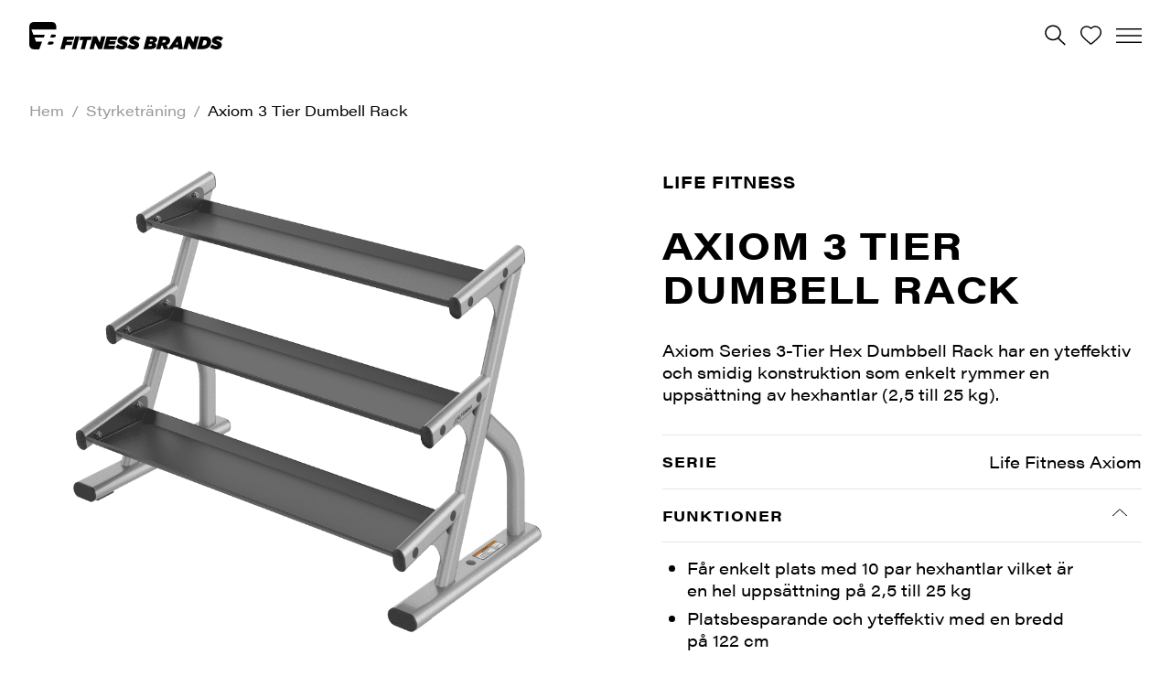

--- FILE ---
content_type: text/html; charset=UTF-8
request_url: https://www.fitnessbrands.com/produkt/axiom-3-tier-dumbell-rack/
body_size: 21459
content:
<!-- ********************************** -->
<!-- ********************************** -->
<!-- *** Design and ******************* -->
<!-- *** Development by Intervaro ***** -->
<!-- *** https://intervaro.se ********* -->
<!-- ********************************** -->
<!-- ********************************** -->
<!-- *** Do you want to *************** -->
<!-- *** work with us? **************** -->
<!-- *** Let's have a chat! *********** -->
<!-- ********************************** -->
<!-- ********************************** -->

<!doctype html>
<html lang="sv-SE" class="no-js">
<head>
	<meta charset="UTF-8" />
	<meta http-equiv="X-UA-Compatible" content="IE=edge" />
	<meta name="viewport" content="width=device-width, initial-scale=1">
	<meta name="format-detection" content="telephone=no">
	<script>(function(d){d.className = d.className.replace(/\bno-js\b/,'js')})(document.documentElement);</script>
	<script>

(function(w,d,s,l,i){w[l]=w[l]||[];w[l].push({'gtm.start':
new Date().getTime(),event:'gtm.js'});var f=d.getElementsByTagName(s)[0],
j=d.createElement(s),dl=l!='dataLayer'?'&l='+l:'';j.async=true;j.src=
'https://www.googletagmanager.com/gtm.js?id='+i+dl;f.parentNode.insertBefore(j,f);
})(window,document,'script','dataLayer','GTM-W2VKXRP');

</script>
<title>Axiom 3 Tier Dumbell Rack | Fitness Brands</title>
	<style>img:is([sizes="auto" i], [sizes^="auto," i]) { contain-intrinsic-size: 3000px 1500px }</style>
	
<!-- Google Tag Manager for WordPress by gtm4wp.com -->
<script data-cfasync="false" data-pagespeed-no-defer>
	var gtm4wp_datalayer_name = "dataLayer";
	var dataLayer = dataLayer || [];
	const gtm4wp_use_sku_instead = false;
	const gtm4wp_currency = 'SEK';
	const gtm4wp_product_per_impression = false;
	const gtm4wp_clear_ecommerce = false;
	const gtm4wp_datalayer_max_timeout = 2000;
</script>
<!-- End Google Tag Manager for WordPress by gtm4wp.com --><meta name="robots" content="max-snippet:-1,max-image-preview:standard,max-video-preview:-1" />
<link rel="canonical" href="https://www.fitnessbrands.com/produkt/axiom-3-tier-dumbell-rack/" />
<meta name="description" content="Axiom Series 3&#x2d;Tier Hex Dumbbell Rack har en yteffektiv och smidig konstruktion som enkelt rymmer en upps&auml;ttning av hexhantlar (2,5 till 25 kg)." />
<meta name="theme-color" content="#000000" />
<meta property="og:type" content="product" />
<meta property="og:locale" content="sv_SE" />
<meta property="og:site_name" content="Fitness Brands" />
<meta property="og:title" content="Axiom 3 Tier Dumbell Rack" />
<meta property="og:description" content="Axiom Series 3&#x2d;Tier Hex Dumbbell Rack har en yteffektiv och smidig konstruktion som enkelt rymmer en upps&auml;ttning av hexhantlar (2,5 till 25 kg)." />
<meta property="og:url" content="https://www.fitnessbrands.com/produkt/axiom-3-tier-dumbell-rack/" />
<meta property="og:image" content="https://www.fitnessbrands.com/wp-content/uploads/2024/06/3-Tier-Accessory-Rack-OP-AR3-1.png" />
<meta property="og:image:width" content="800" />
<meta property="og:image:height" content="789" />
<meta property="article:published_time" content="2024-06-14T13:35:40+00:00" />
<meta property="article:modified_time" content="2024-06-14T13:35:40+00:00" />
<meta name="twitter:card" content="summary_large_image" />
<meta name="twitter:title" content="Axiom 3 Tier Dumbell Rack" />
<meta name="twitter:description" content="Axiom Series 3&#x2d;Tier Hex Dumbbell Rack har en yteffektiv och smidig konstruktion som enkelt rymmer en upps&auml;ttning av hexhantlar (2,5 till 25 kg)." />
<meta name="twitter:image" content="https://www.fitnessbrands.com/wp-content/uploads/2024/06/3-Tier-Accessory-Rack-OP-AR3-1.png" />
<script type="application/ld+json">{"@context":"https://schema.org","@graph":[{"@type":"WebSite","@id":"https://www.fitnessbrands.com/#/schema/WebSite","url":"https://www.fitnessbrands.com/","name":"Fitness Brands","inLanguage":"sv-SE","potentialAction":{"@type":"SearchAction","target":{"@type":"EntryPoint","urlTemplate":"https://www.fitnessbrands.com/search/{search_term_string}/"},"query-input":"required name=search_term_string"},"publisher":{"@type":"Organization","@id":"https://www.fitnessbrands.com/#/schema/Organization","name":"Fitness Brands","url":"https://www.fitnessbrands.com/"}},{"@type":"WebPage","@id":"https://www.fitnessbrands.com/produkt/axiom-3-tier-dumbell-rack/","url":"https://www.fitnessbrands.com/produkt/axiom-3-tier-dumbell-rack/","name":"Axiom 3 Tier Dumbell Rack | Fitness Brands","description":"Axiom Series 3&#x2d;Tier Hex Dumbbell Rack har en yteffektiv och smidig konstruktion som enkelt rymmer en upps&auml;ttning av hexhantlar (2,5 till 25 kg).","inLanguage":"sv-SE","isPartOf":{"@id":"https://www.fitnessbrands.com/#/schema/WebSite"},"breadcrumb":{"@type":"BreadcrumbList","@id":"https://www.fitnessbrands.com/#/schema/BreadcrumbList","itemListElement":[{"@type":"ListItem","position":1,"item":"https://www.fitnessbrands.com/","name":"Fitness Brands"},{"@type":"ListItem","position":2,"item":"https://www.fitnessbrands.com/produkter/","name":"Butik"},{"@type":"ListItem","position":3,"item":"https://www.fitnessbrands.com/produkt-kategori/styrketraning/","name":"Styrketräning"},{"@type":"ListItem","position":4,"name":"Axiom 3 Tier Dumbell Rack"}]},"potentialAction":{"@type":"ReadAction","target":"https://www.fitnessbrands.com/produkt/axiom-3-tier-dumbell-rack/"},"datePublished":"2024-06-14T13:35:40+00:00","dateModified":"2024-06-14T13:35:40+00:00"}]}</script>
<link rel='dns-prefetch' href='//www.youtube.com' />
<link rel='dns-prefetch' href='//use.typekit.net' />
<style id='classic-theme-styles-inline-css' type='text/css'>
/*! This file is auto-generated */
.wp-block-button__link{color:#fff;background-color:#32373c;border-radius:9999px;box-shadow:none;text-decoration:none;padding:calc(.667em + 2px) calc(1.333em + 2px);font-size:1.125em}.wp-block-file__button{background:#32373c;color:#fff;text-decoration:none}
</style>
<style id='safe-svg-svg-icon-style-inline-css' type='text/css'>
.safe-svg-cover{text-align:center}.safe-svg-cover .safe-svg-inside{display:inline-block;max-width:100%}.safe-svg-cover svg{fill:currentColor;height:100%;max-height:100%;max-width:100%;width:100%}

</style>
<style id='global-styles-inline-css' type='text/css'>
:root{--wp--preset--aspect-ratio--square: 1;--wp--preset--aspect-ratio--4-3: 4/3;--wp--preset--aspect-ratio--3-4: 3/4;--wp--preset--aspect-ratio--3-2: 3/2;--wp--preset--aspect-ratio--2-3: 2/3;--wp--preset--aspect-ratio--16-9: 16/9;--wp--preset--aspect-ratio--9-16: 9/16;--wp--preset--color--black: #000000;--wp--preset--color--cyan-bluish-gray: #abb8c3;--wp--preset--color--white: #ffffff;--wp--preset--color--pale-pink: #f78da7;--wp--preset--color--vivid-red: #cf2e2e;--wp--preset--color--luminous-vivid-orange: #ff6900;--wp--preset--color--luminous-vivid-amber: #fcb900;--wp--preset--color--light-green-cyan: #7bdcb5;--wp--preset--color--vivid-green-cyan: #00d084;--wp--preset--color--pale-cyan-blue: #8ed1fc;--wp--preset--color--vivid-cyan-blue: #0693e3;--wp--preset--color--vivid-purple: #9b51e0;--wp--preset--gradient--vivid-cyan-blue-to-vivid-purple: linear-gradient(135deg,rgba(6,147,227,1) 0%,rgb(155,81,224) 100%);--wp--preset--gradient--light-green-cyan-to-vivid-green-cyan: linear-gradient(135deg,rgb(122,220,180) 0%,rgb(0,208,130) 100%);--wp--preset--gradient--luminous-vivid-amber-to-luminous-vivid-orange: linear-gradient(135deg,rgba(252,185,0,1) 0%,rgba(255,105,0,1) 100%);--wp--preset--gradient--luminous-vivid-orange-to-vivid-red: linear-gradient(135deg,rgba(255,105,0,1) 0%,rgb(207,46,46) 100%);--wp--preset--gradient--very-light-gray-to-cyan-bluish-gray: linear-gradient(135deg,rgb(238,238,238) 0%,rgb(169,184,195) 100%);--wp--preset--gradient--cool-to-warm-spectrum: linear-gradient(135deg,rgb(74,234,220) 0%,rgb(151,120,209) 20%,rgb(207,42,186) 40%,rgb(238,44,130) 60%,rgb(251,105,98) 80%,rgb(254,248,76) 100%);--wp--preset--gradient--blush-light-purple: linear-gradient(135deg,rgb(255,206,236) 0%,rgb(152,150,240) 100%);--wp--preset--gradient--blush-bordeaux: linear-gradient(135deg,rgb(254,205,165) 0%,rgb(254,45,45) 50%,rgb(107,0,62) 100%);--wp--preset--gradient--luminous-dusk: linear-gradient(135deg,rgb(255,203,112) 0%,rgb(199,81,192) 50%,rgb(65,88,208) 100%);--wp--preset--gradient--pale-ocean: linear-gradient(135deg,rgb(255,245,203) 0%,rgb(182,227,212) 50%,rgb(51,167,181) 100%);--wp--preset--gradient--electric-grass: linear-gradient(135deg,rgb(202,248,128) 0%,rgb(113,206,126) 100%);--wp--preset--gradient--midnight: linear-gradient(135deg,rgb(2,3,129) 0%,rgb(40,116,252) 100%);--wp--preset--font-size--small: 13px;--wp--preset--font-size--medium: 20px;--wp--preset--font-size--large: 36px;--wp--preset--font-size--x-large: 42px;--wp--preset--spacing--20: 0.44rem;--wp--preset--spacing--30: 0.67rem;--wp--preset--spacing--40: 1rem;--wp--preset--spacing--50: 1.5rem;--wp--preset--spacing--60: 2.25rem;--wp--preset--spacing--70: 3.38rem;--wp--preset--spacing--80: 5.06rem;--wp--preset--shadow--natural: 6px 6px 9px rgba(0, 0, 0, 0.2);--wp--preset--shadow--deep: 12px 12px 50px rgba(0, 0, 0, 0.4);--wp--preset--shadow--sharp: 6px 6px 0px rgba(0, 0, 0, 0.2);--wp--preset--shadow--outlined: 6px 6px 0px -3px rgba(255, 255, 255, 1), 6px 6px rgba(0, 0, 0, 1);--wp--preset--shadow--crisp: 6px 6px 0px rgba(0, 0, 0, 1);}:where(.is-layout-flex){gap: 0.5em;}:where(.is-layout-grid){gap: 0.5em;}body .is-layout-flex{display: flex;}.is-layout-flex{flex-wrap: wrap;align-items: center;}.is-layout-flex > :is(*, div){margin: 0;}body .is-layout-grid{display: grid;}.is-layout-grid > :is(*, div){margin: 0;}:where(.wp-block-columns.is-layout-flex){gap: 2em;}:where(.wp-block-columns.is-layout-grid){gap: 2em;}:where(.wp-block-post-template.is-layout-flex){gap: 1.25em;}:where(.wp-block-post-template.is-layout-grid){gap: 1.25em;}.has-black-color{color: var(--wp--preset--color--black) !important;}.has-cyan-bluish-gray-color{color: var(--wp--preset--color--cyan-bluish-gray) !important;}.has-white-color{color: var(--wp--preset--color--white) !important;}.has-pale-pink-color{color: var(--wp--preset--color--pale-pink) !important;}.has-vivid-red-color{color: var(--wp--preset--color--vivid-red) !important;}.has-luminous-vivid-orange-color{color: var(--wp--preset--color--luminous-vivid-orange) !important;}.has-luminous-vivid-amber-color{color: var(--wp--preset--color--luminous-vivid-amber) !important;}.has-light-green-cyan-color{color: var(--wp--preset--color--light-green-cyan) !important;}.has-vivid-green-cyan-color{color: var(--wp--preset--color--vivid-green-cyan) !important;}.has-pale-cyan-blue-color{color: var(--wp--preset--color--pale-cyan-blue) !important;}.has-vivid-cyan-blue-color{color: var(--wp--preset--color--vivid-cyan-blue) !important;}.has-vivid-purple-color{color: var(--wp--preset--color--vivid-purple) !important;}.has-black-background-color{background-color: var(--wp--preset--color--black) !important;}.has-cyan-bluish-gray-background-color{background-color: var(--wp--preset--color--cyan-bluish-gray) !important;}.has-white-background-color{background-color: var(--wp--preset--color--white) !important;}.has-pale-pink-background-color{background-color: var(--wp--preset--color--pale-pink) !important;}.has-vivid-red-background-color{background-color: var(--wp--preset--color--vivid-red) !important;}.has-luminous-vivid-orange-background-color{background-color: var(--wp--preset--color--luminous-vivid-orange) !important;}.has-luminous-vivid-amber-background-color{background-color: var(--wp--preset--color--luminous-vivid-amber) !important;}.has-light-green-cyan-background-color{background-color: var(--wp--preset--color--light-green-cyan) !important;}.has-vivid-green-cyan-background-color{background-color: var(--wp--preset--color--vivid-green-cyan) !important;}.has-pale-cyan-blue-background-color{background-color: var(--wp--preset--color--pale-cyan-blue) !important;}.has-vivid-cyan-blue-background-color{background-color: var(--wp--preset--color--vivid-cyan-blue) !important;}.has-vivid-purple-background-color{background-color: var(--wp--preset--color--vivid-purple) !important;}.has-black-border-color{border-color: var(--wp--preset--color--black) !important;}.has-cyan-bluish-gray-border-color{border-color: var(--wp--preset--color--cyan-bluish-gray) !important;}.has-white-border-color{border-color: var(--wp--preset--color--white) !important;}.has-pale-pink-border-color{border-color: var(--wp--preset--color--pale-pink) !important;}.has-vivid-red-border-color{border-color: var(--wp--preset--color--vivid-red) !important;}.has-luminous-vivid-orange-border-color{border-color: var(--wp--preset--color--luminous-vivid-orange) !important;}.has-luminous-vivid-amber-border-color{border-color: var(--wp--preset--color--luminous-vivid-amber) !important;}.has-light-green-cyan-border-color{border-color: var(--wp--preset--color--light-green-cyan) !important;}.has-vivid-green-cyan-border-color{border-color: var(--wp--preset--color--vivid-green-cyan) !important;}.has-pale-cyan-blue-border-color{border-color: var(--wp--preset--color--pale-cyan-blue) !important;}.has-vivid-cyan-blue-border-color{border-color: var(--wp--preset--color--vivid-cyan-blue) !important;}.has-vivid-purple-border-color{border-color: var(--wp--preset--color--vivid-purple) !important;}.has-vivid-cyan-blue-to-vivid-purple-gradient-background{background: var(--wp--preset--gradient--vivid-cyan-blue-to-vivid-purple) !important;}.has-light-green-cyan-to-vivid-green-cyan-gradient-background{background: var(--wp--preset--gradient--light-green-cyan-to-vivid-green-cyan) !important;}.has-luminous-vivid-amber-to-luminous-vivid-orange-gradient-background{background: var(--wp--preset--gradient--luminous-vivid-amber-to-luminous-vivid-orange) !important;}.has-luminous-vivid-orange-to-vivid-red-gradient-background{background: var(--wp--preset--gradient--luminous-vivid-orange-to-vivid-red) !important;}.has-very-light-gray-to-cyan-bluish-gray-gradient-background{background: var(--wp--preset--gradient--very-light-gray-to-cyan-bluish-gray) !important;}.has-cool-to-warm-spectrum-gradient-background{background: var(--wp--preset--gradient--cool-to-warm-spectrum) !important;}.has-blush-light-purple-gradient-background{background: var(--wp--preset--gradient--blush-light-purple) !important;}.has-blush-bordeaux-gradient-background{background: var(--wp--preset--gradient--blush-bordeaux) !important;}.has-luminous-dusk-gradient-background{background: var(--wp--preset--gradient--luminous-dusk) !important;}.has-pale-ocean-gradient-background{background: var(--wp--preset--gradient--pale-ocean) !important;}.has-electric-grass-gradient-background{background: var(--wp--preset--gradient--electric-grass) !important;}.has-midnight-gradient-background{background: var(--wp--preset--gradient--midnight) !important;}.has-small-font-size{font-size: var(--wp--preset--font-size--small) !important;}.has-medium-font-size{font-size: var(--wp--preset--font-size--medium) !important;}.has-large-font-size{font-size: var(--wp--preset--font-size--large) !important;}.has-x-large-font-size{font-size: var(--wp--preset--font-size--x-large) !important;}
:where(.wp-block-post-template.is-layout-flex){gap: 1.25em;}:where(.wp-block-post-template.is-layout-grid){gap: 1.25em;}
:where(.wp-block-columns.is-layout-flex){gap: 2em;}:where(.wp-block-columns.is-layout-grid){gap: 2em;}
:root :where(.wp-block-pullquote){font-size: 1.5em;line-height: 1.6;}
</style>
<link rel="stylesheet" href="https://www.fitnessbrands.com/wp-content/plugins/contact-form-7/includes/css/styles.css?ver=6.1.2">
<style id='woocommerce-inline-inline-css' type='text/css'>
.woocommerce form .form-row .required { visibility: visible; }
</style>
<link rel="stylesheet" href="https://www.fitnessbrands.com/wp-content/plugins/woorule/assets/woorule-alert.min.css?ver=3.0.4">
<link rel="stylesheet" href="https://www.fitnessbrands.com/wp-content/themes/fitness-brands/dist/css/style.css?ver=282">
<link rel="stylesheet" href="https://use.typekit.net/qhv2ahh.css?ver=6.8.3">
<link rel="stylesheet" href="https://www.fitnessbrands.com/wp-content/plugins/woorule/assets/woorule.min.css?ver=6.8.3">
<link rel="stylesheet" href="https://www.fitnessbrands.com/wp-content/plugins/elasticpress/dist/css/facets-styles.css?ver=5797fb4036fc4007a87a">
<script type="text/javascript" src="https://www.fitnessbrands.com/wp-content/plugins/wp-sentry-integration/public/wp-sentry-browser.min.js?ver=8.9.0" id="wp-sentry-browser-bundle-js"></script>
<script type="text/javascript" id="wp-sentry-browser-js-extra">
/* <![CDATA[ */
var wp_sentry = {"environment":"production","release":"1.0.0","context":{"tags":{"wordpress":"6.8.3","language":"sv-SE"}},"dsn":"https:\/\/04c7ef1936f846708efcafaff0cc28f9@o457125.ingest.sentry.io\/4504379392589824"};
/* ]]> */
</script>
<script type="text/javascript" src="https://www.fitnessbrands.com/wp-content/plugins/wp-sentry-integration/public/wp-sentry-init.js?ver=8.9.0" id="wp-sentry-browser-js"></script>
<script type="text/javascript" src="https://www.fitnessbrands.com/wp-includes/js/jquery/jquery.min.js?ver=3.7.1" id="jquery-core-js"></script>
<script type="text/javascript" src="https://www.fitnessbrands.com/wp-includes/js/jquery/jquery-migrate.min.js?ver=3.4.1" id="jquery-migrate-js"></script>
<script type="text/javascript" src="https://www.fitnessbrands.com/wp-content/plugins/woocommerce/assets/js/flexslider/jquery.flexslider.min.js?ver=2.7.2-wc.10.2.2" id="flexslider-js" defer="defer" data-wp-strategy="defer"></script>
<script type="text/javascript" id="wc-single-product-js-extra">
/* <![CDATA[ */
var wc_single_product_params = {"i18n_required_rating_text":"V\u00e4lj ett betyg","i18n_rating_options":["1 of 5 stars","2 of 5 stars","3 of 5 stars","4 of 5 stars","5 of 5 stars"],"i18n_product_gallery_trigger_text":"Visa bildgalleri i fullsk\u00e4rm","review_rating_required":"yes","flexslider":{"rtl":false,"animation":"fade","smoothHeight":false,"directionNav":true,"controlNav":"buttons","slideshow":false,"animationSpeed":500,"animationLoop":false,"allowOneSlide":false},"zoom_enabled":"","zoom_options":[],"photoswipe_enabled":"","photoswipe_options":{"shareEl":false,"closeOnScroll":false,"history":false,"hideAnimationDuration":0,"showAnimationDuration":0},"flexslider_enabled":"1"};
/* ]]> */
</script>
<script type="text/javascript" src="https://www.fitnessbrands.com/wp-content/plugins/woocommerce/assets/js/frontend/single-product.min.js?ver=10.2.2" id="wc-single-product-js" defer="defer" data-wp-strategy="defer"></script>
<script type="text/javascript" src="https://www.fitnessbrands.com/wp-content/plugins/woocommerce/assets/js/jquery-blockui/jquery.blockUI.min.js?ver=2.7.0-wc.10.2.2" id="jquery-blockui-js" defer="defer" data-wp-strategy="defer"></script>
<script type="text/javascript" src="https://www.fitnessbrands.com/wp-content/plugins/woocommerce/assets/js/js-cookie/js.cookie.min.js?ver=2.1.4-wc.10.2.2" id="js-cookie-js" defer="defer" data-wp-strategy="defer"></script>
<script type="text/javascript" id="woocommerce-js-extra">
/* <![CDATA[ */
var woocommerce_params = {"ajax_url":"\/wp-admin\/admin-ajax.php","wc_ajax_url":"\/?wc-ajax=%%endpoint%%","i18n_password_show":"Show password","i18n_password_hide":"Hide password"};
/* ]]> */
</script>
<script type="text/javascript" src="https://www.fitnessbrands.com/wp-content/plugins/woocommerce/assets/js/frontend/woocommerce.min.js?ver=10.2.2" id="woocommerce-js" defer="defer" data-wp-strategy="defer"></script>
<script type="text/javascript" src="//www.youtube.com/player_api?ver=6.8.3" id="youtube-player-js"></script>
<link rel="https://api.w.org/" href="https://www.fitnessbrands.com/wp-json/" /><link rel="alternate" title="JSON" type="application/json" href="https://www.fitnessbrands.com/wp-json/wp/v2/product/12720" />
<!-- Google Tag Manager for WordPress by gtm4wp.com -->
<!-- GTM Container placement set to off -->
<script data-cfasync="false" data-pagespeed-no-defer>
	var dataLayer_content = {"pagePostType":"product","pagePostType2":"single-product","productRatingCounts":[],"productAverageRating":0,"productReviewCount":0,"productType":"simple","productIsVariable":0};
	dataLayer.push( dataLayer_content );
</script>
<script data-cfasync="false" data-pagespeed-no-defer>
	console.warn && console.warn("[GTM4WP] Google Tag Manager container code placement set to OFF !!!");
	console.warn && console.warn("[GTM4WP] Data layer codes are active but GTM container must be loaded using custom coding !!!");
</script>
<!-- End Google Tag Manager for WordPress by gtm4wp.com -->	<noscript><style>.woocommerce-product-gallery{ opacity: 1 !important; }</style></noscript>
		
<link rel="apple-touch-icon" sizes="180x180" href="https://www.fitnessbrands.com/wp-content/themes/fitness-brands/dist/favicon/apple-touch-icon.png">
<link rel="icon" type="image/png" sizes="32x32" href="https://www.fitnessbrands.com/wp-content/themes/fitness-brands/dist/favicon/favicon-32x32.png">
<link rel="icon" type="image/png" sizes="16x16" href="https://www.fitnessbrands.com/wp-content/themes/fitness-brands/dist/favicon/favicon-16x16.png">
<link rel="manifest" href="https://www.fitnessbrands.com/wp-content/themes/fitness-brands/dist/favicon/site.webmanifest">
<link rel="mask-icon" href="https://www.fitnessbrands.com/wp-content/themes/fitness-brands/dist/favicon/safari-pinned-tab.svg" color="#000000">
<link rel="shortcut icon" href="https://www.fitnessbrands.com/wp-content/themes/fitness-brands/dist/favicon/favicon.ico">
<meta name="msapplication-TileColor" content="#ffffff">
<meta name="msapplication-config" content="https://www.fitnessbrands.com/wp-content/themes/fitness-brands/dist/favicon/browserconfig.xml">
<meta name="theme-color" content="#ffffff">
</head>


<body class="wp-singular product-template-default single single-product postid-12720 wp-theme-fitness-brands  b2b theme-fitness-brands woocommerce woocommerce-page woocommerce-no-js">

<!-- Google Tag Manager (noscript) -->
<noscript><iframe src="https://www.googletagmanager.com/ns.html?id=GTM-W2VKXRP"
height="0" width="0" style="display:none;visibility:hidden"></iframe></noscript>
<!-- End Google Tag Manager (noscript) -->
	<header class="l-site-header" id="header" data-site-header-color-mode="white-black" data-site-header>
		<div class="l-site-header__banner" data-site-header-banner>
			<div class="l-site-header__menu l-site-header__menu--secondary">
				<nav class="c-nav" id="nav">
					<ul id="menu-secondary" class="c-menu c-menu--small"><li class="c-menu__item c-menu__item--fitness-brands-shop"><a href="https://shop.fitnessbrands.com/">Fitness Brands Shop</a></li>
<li class="c-menu__item c-menu__item--referenser"><a href="https://www.fitnessbrands.com/referenser/">Referenser</a></li>
<li class="c-menu__item c-menu__item--karriar"><a href="https://www.fitnessbrands.com/karriar/">Karriär</a></li>
<li class="c-menu__item c-menu__item--om-oss"><a href="https://www.fitnessbrands.com/om-oss/">Om oss</a></li>
<li class="c-menu__item c-menu__item--nyheter"><a href="https://www.fitnessbrands.com/nyheter/">Nyheter</a></li>
<li class="c-menu__item c-menu__item--kataloger"><a href="https://www.fitnessbrands.com/kataloger/">Kataloger</a></li>
<li class="c-menu__item c-menu__item--kontakt"><a href="https://www.fitnessbrands.com/kontakt/">Kontakt</a></li>
<li class="c-menu__item c-menu__item--service"><a href="https://www.fitnessbrands.com/service/">Service</a></li>
</ul>				</nav>
			</div>
		</div>

		<div class="l-site-header__inner">
			<div class="l-site-header__logo">
				<a href="https://www.fitnessbrands.com/" class="c-logo" aria-label="Home">
					<svg version="1.1" xmlns="http://www.w3.org/2000/svg" x="0" y="0" viewBox="0 0 411.9 57.6" xml:space="preserve" focusable="false" aria-hidden="true" role="img" class="c-icon"><path d="M41.1 41.2l-2.4 6.3h7.1c3.1 0 5.1-1.3 5.8-3.1v-.1c.7-1.8-.3-3.1-3.4-3.1h-7.1zm5.7-14.6l-2.3 5.9h6.2c3 0 4.9-1 5.6-2.9v-.1c.7-1.9-.4-2.9-3.4-2.9h-6.1zm-3.1-10.7h13.7v-5.8S57.4 0 47.3 0H10.1S0 0 0 10.1v37.2s0 10.1 10.1 10.1h11l6.2-16.2h-13L11 32.6h19.7l2.3-5.9H8.7L4.6 15.9h39.1zm353.1 41.7c7.7 0 12.1-4.2 12.1-9.6 0-4.1-2.9-6-7.4-7.7-3.7-1.4-4.3-1.5-4.3-2.3 0-.8.8-1.1 1.9-1.1 2.8 0 5.7 1.3 7.7 3l5.1-6.1c-2.9-2.5-7.1-4-11.9-4-7.3 0-12 4.2-12 9.3 0 3.9 2.3 5.7 7.3 7.5 3.9 1.4 4.4 1.7 4.4 2.6 0 .8-.8 1.2-1.9 1.2-2.8 0-5.9-1.2-9-3.8l-5.1 6.1c3.2 3 7.8 4.9 13.1 4.9m-29.6-8.3l3-11.1h1.5c2.1 0 3.5.5 4.3 1.3.7.7 1.1 1.6 1.1 3.1 0 1.6-.8 3.4-1.9 4.5-1.4 1.4-3.7 2.2-6.4 2.2h-1.6zm-11 7.8h11.6c6.2 0 10.8-1.7 14-4.9 2.9-2.9 4.4-6.5 4.4-10.5 0-3.2-.9-5.8-2.9-7.8s-5.3-3.4-10.4-3.4h-9.4l-7.3 26.6zm-29.5 0h8.8l3.6-13.3 6.3 13.3h7.9l7.2-26.7h-8.8l-3.4 12.7-6.1-12.7h-8.3l-7.2 26.7zm-16-9.9l4.2-6.5.7 6.5h-4.9zm-16 9.9h9.7l2.3-3.6h9.3l.5 3.6h9.5l-4-26.9h-8.8l-18.5 26.9zm-12.4-14l1.4-5.2h3.2c1.3 0 2.1.3 2.6.8.4.4.6.9.6 1.4 0 1.7-1.6 3-4.5 3h-3.3zm-12.7 14h8.9l2.1-7.6h2.2l3 7.6h9.6l-3.7-8.9c5.3-1.6 7.4-5.2 7.4-9.4 0-2.1-.6-4.1-2.1-5.6-1.8-1.8-4.9-2.9-9.8-2.9h-10.4l-7.2 26.8zM253 50.4l1.1-4h3.8c1.9 0 2.9.5 2.9 1.7 0 1.3-1.3 2.3-3.5 2.3H253zm2.6-9.5l1-3.7h3.7c1.9 0 2.7.5 2.7 1.6s-1 2.2-3.3 2.2h-4.1zm-13.1 16.2H257c9.1 0 12.7-3.6 12.7-8.1 0-2.7-1.8-4.6-4.3-5.3 4.1-1.1 6.2-3.8 6.2-7 0-3.3-2-6.3-10.2-6.3h-11.8l-7.1 26.7zm-21.4.5c7.7 0 12.1-4.2 12.1-9.6 0-4.1-2.9-6-7.4-7.7-3.7-1.4-4.3-1.5-4.3-2.3 0-.8.8-1.1 1.9-1.1 2.8 0 5.7 1.3 7.7 3l5.1-6.1c-2.9-2.5-7.1-4-11.9-4-7.3 0-12 4.2-12 9.3 0 3.9 2.3 5.7 7.3 7.5 3.9 1.4 4.4 1.7 4.4 2.6 0 .8-.8 1.2-1.9 1.2-2.8 0-5.9-1.2-9-3.8l-5.1 6.1c3.2 3 7.8 4.9 13.1 4.9m-24.9 0c7.7 0 12.1-4.2 12.1-9.6 0-4.1-2.9-6-7.4-7.7-3.7-1.4-4.3-1.5-4.3-2.3 0-.8.8-1.1 1.9-1.1 2.8 0 5.7 1.3 7.7 3l5.1-6.1c-2.9-2.5-7.1-4-11.9-4-7.3 0-12 4.2-12 9.3 0 3.9 2.3 5.7 7.3 7.5 3.9 1.4 4.4 1.7 4.4 2.6 0 .8-.8 1.2-1.9 1.2-2.8 0-5.9-1.2-9-3.8l-5.1 6.1c3.2 3 7.8 4.9 13.1 4.9m-38.7-.5h22.9l1.9-7.3h-14.2l.8-2.9h13l1.7-6.4h-13l.7-2.7h14l2-7.3h-22.7l-7.1 26.6zm-29.6 0h8.8l3.6-13.3 6.3 13.3h7.9l7.2-26.7h-8.8l-3.4 12.7-6.1-12.7h-8.3l-7.2 26.7zm-18.7 0h8.9l5.1-19.1h7.8l2-7.5h-24.6l-2 7.5h7.8l-5 19.1zm-18.7 0h8.9l7.2-26.7h-8.9l-7.2 26.7zm-24.5 0h9l2.3-8.7h12.5l1.9-6.9H79.1l.9-3.4h13.4l2.1-7.6H73.2L66 57.1z"/></svg>				</a>
			</div>

			<div class="l-site-header__menu l-site-header__menu--primary">
				<nav class="c-nav" id="nav">
					<ul id="menu-huvudmeny" class="c-menu"><li class="has-dropdown c-menu__item c-menu__item--brands"><a href="https://www.fitnessbrands.com/brands/">Brands</a>
<ul class="dropdown-menu">
	<li class="has-dropdown c-menu__item c-menu__item--vara-brands"><a href="https://www.fitnessbrands.com/brands/">Våra brands</a>
<ul class="dropdown-menu">
		<li class="c-menu__item c-menu__item--life-fitness"><a href="https://www.fitnessbrands.com/brands/life-fitness/">Life Fitness</a></li>
		<li class="c-menu__item c-menu__item--hammer-strength"><a href="https://www.fitnessbrands.com/brands/hammer-strength/">Hammer Strength</a></li>
		<li class="c-menu__item c-menu__item--indoor-cycling-group"><a href="https://www.fitnessbrands.com/brands/indoor-cycling-group/">Indoor Cycling Group</a></li>
		<li class="c-menu__item c-menu__item--fit-interiors"><a href="https://www.fitnessbrands.com/brands/fit-interiors/">Fit Interiors</a></li>
		<li class="c-menu__item c-menu__item--merrithew"><a href="https://www.fitnessbrands.com/merrithew/">Merrithew</a></li>
		<li class="c-menu__item c-menu__item--escape-fitness"><a href="https://www.fitnessbrands.com/brands/escape-fitness/">Escape Fitness</a></li>
		<li class="c-menu__item c-menu__item--gungnir-of-norway"><a href="https://www.fitnessbrands.com/brands/gungnir-of-norway/">Gungnir of Norway</a></li>
		<li class="c-menu__item c-menu__item--nohrd"><a href="https://www.fitnessbrands.com/nohrd/">Nohrd</a></li>
		<li class="c-menu__item c-menu__item--mondo-flooring"><a href="https://www.fitnessbrands.com/brands/mondo-flooring/">Mondo Flooring</a></li>
	</ul>
</li>
	<li class="has-dropdown c-menu__item c-menu__item--life-fitness-styrka"><a href="https://www.fitnessbrands.com/life-fitness-serier/">Life Fitness styrka</a>
<ul class="dropdown-menu">
		<li class="c-menu__item c-menu__item--axiom"><a href="https://www.fitnessbrands.com/life-fitness-serier/axiom/">Axiom</a></li>
		<li class="c-menu__item c-menu__item--insignia"><a href="https://www.fitnessbrands.com/life-fitness-serier/insignia/">Insignia</a></li>
		<li class="c-menu__item c-menu__item--pwr-play"><a href="https://www.fitnessbrands.com/life-fitness-serier/pwr-play/">PWR Play</a></li>
		<li class="c-menu__item c-menu__item--multi-jungle"><a href="https://www.fitnessbrands.com/life-fitness-serier/signature-multi-jungle/">Multi Jungle</a></li>
		<li class="c-menu__item c-menu__item--signature"><a href="https://www.fitnessbrands.com/life-fitness-serier/signature-plate-loaded/">Signature</a></li>
		<li class="c-menu__item c-menu__item--synrgy"><a href="https://www.fitnessbrands.com/life-fitness-serier/synrgy/">Synrgy</a></li>
	</ul>
</li>
	<li class="has-dropdown c-menu__item c-menu__item--life-fitness-kondition"><a href="https://www.fitnessbrands.com/life-fitness-serier/">Life Fitness kondition</a>
<ul class="dropdown-menu">
		<li class="c-menu__item c-menu__item--symbio"><a href="https://www.fitnessbrands.com/symbio-series/">Symbio</a></li>
		<li class="c-menu__item c-menu__item--integrity"><a href="https://www.fitnessbrands.com/life-fitness-serier/integrity/">Integrity+</a></li>
		<li class="c-menu__item c-menu__item--aspire"><a href="https://www.fitnessbrands.com/aspire-cardio/">Aspire</a></li>
	</ul>
</li>
	<li class="has-dropdown c-menu__item c-menu__item--hammer-strength-styrka"><a href="https://www.fitnessbrands.com/hammer-strength-serier/">Hammer Strength styrka</a>
<ul class="dropdown-menu">
		<li class="c-menu__item c-menu__item--ground-base"><a href="https://www.fitnessbrands.com/hammer-strength-serier/hammer-strength-ground-base/">Ground Base</a></li>
		<li class="c-menu__item c-menu__item--hd-athletic"><a href="https://www.fitnessbrands.com/hammer-strength-serier/hammer-strength-hd-athletic/">HD Athletic</a></li>
		<li class="c-menu__item c-menu__item--hd-athletic-nx"><a href="https://www.fitnessbrands.com/hammer-strength-serier/hammer-strength-hd-athletic-nx/">HD Athletic NX</a></li>
		<li class="c-menu__item c-menu__item--hd-elite-id"><a href="https://www.fitnessbrands.com/hammer-strength-serier/hammer-strength-hd-elite/">HD Elite iD</a></li>
		<li class="c-menu__item c-menu__item--mts"><a href="https://www.fitnessbrands.com/hammer-strength-serier/hammer-strength-mts/">MTS</a></li>
		<li class="c-menu__item c-menu__item--plate-loaded"><a href="https://www.fitnessbrands.com/hammer-strength-serier/hammer-strength-plate-loaded/">Plate Loaded</a></li>
		<li class="c-menu__item c-menu__item--select"><a href="https://www.fitnessbrands.com/hammer-strength-serier/hammer-strength-select/">Select</a></li>
	</ul>
</li>
	<li class="has-dropdown c-menu__item c-menu__item--hammer-strength-kondition"><a href="https://www.fitnessbrands.com/hammer-strength-serier/">Hammer Strength kondition</a>
<ul class="dropdown-menu">
		<li class="c-menu__item c-menu__item--hd-performance"><a href="https://www.fitnessbrands.com/produkt-kategori/grupptraning/hiit-performance/">HD Performance</a></li>
	</ul>
</li>
	<li class="has-dropdown c-menu__item c-menu__item--kataloger"><a href="https://www.fitnessbrands.com/kataloger/">Kataloger</a>
<ul class="dropdown-menu">
		<li class="c-menu__item c-menu__item--vara-kataloger"><a href="https://www.fitnessbrands.com/kataloger/">Våra kataloger</a></li>
	</ul>
</li>
</ul>
</li>
<li class="has-dropdown c-menu__item c-menu__item--produkter"><a href="https://www.fitnessbrands.com/vara-produkter/">Produkter</a>
<ul class="dropdown-menu">
	<li class="has-dropdown c-menu__item c-menu__item--kondition"><a href="https://www.fitnessbrands.com/produkt-kategori/kondition/">Kondition</a>
<ul class="dropdown-menu">
		<li class="c-menu__item c-menu__item--lopband"><a href="https://www.fitnessbrands.com/produkt-kategori/kondition/lopband/">Löpband</a></li>
		<li class="c-menu__item c-menu__item--crosstrainers"><a href="https://www.fitnessbrands.com/produkt-kategori/kondition/crosstrainers/">Crosstrainers</a></li>
		<li class="c-menu__item c-menu__item--arc-trainers"><a href="https://www.fitnessbrands.com/produkt-kategori/kondition/arc-trainers/">Arc Trainers</a></li>
		<li class="c-menu__item c-menu__item--cyklar"><a href="https://www.fitnessbrands.com/produkt-kategori/kondition/cyklar/">Cyklar</a></li>
		<li class="c-menu__item c-menu__item--spinningcyklar"><a href="https://www.fitnessbrands.com/produkt-kategori/kondition/spinningcyklar/">Spinningcyklar</a></li>
		<li class="c-menu__item c-menu__item--roddmaskiner"><a href="https://www.fitnessbrands.com/produkt-kategori/kondition/roddmaskiner/">Roddmaskiner</a></li>
		<li class="c-menu__item c-menu__item--trappmaskiner"><a href="https://www.fitnessbrands.com/produkt-kategori/kondition/trappmaskiner/">Trappmaskiner</a></li>
		<li class="c-menu__item c-menu__item--skarmar"><a href="https://www.fitnessbrands.com/produkt-kategori/kondition/displayer/">Skärmar</a></li>
	</ul>
</li>
	<li class="current-product-ancestor is-active is-active--parent current-product-parent has-dropdown c-menu__item c-menu__item--styrketraning"><a href="https://www.fitnessbrands.com/produkt-kategori/styrketraning/">Styrketräning</a>
<ul class="dropdown-menu">
		<li class="c-menu__item c-menu__item--viktmagasin"><a href="https://www.fitnessbrands.com/produkt-kategori/styrketraning/viktmagasin/">Viktmagasin</a></li>
		<li class="c-menu__item c-menu__item--plate-loaded"><a href="https://www.fitnessbrands.com/produkt-kategori/styrketraning/plate-loaded/">Plate Loaded</a></li>
		<li class="c-menu__item c-menu__item--pwr-play-cable-motion-multistationer"><a href="https://www.fitnessbrands.com/produkt-kategori/styrketraning/cable-motion-multistationer/">PWR Play / Cable Motion &#8211; multistationer</a></li>
		<li class="c-menu__item c-menu__item--rack"><a href="https://www.fitnessbrands.com/produkt-kategori/styrketraning/racks/">Rack</a></li>
		<li class="c-menu__item c-menu__item--riggar"><a href="https://www.fitnessbrands.com/produkt-kategori/styrketraning/riggar/">Riggar</a></li>
		<li class="c-menu__item c-menu__item--traningsbankar"><a href="https://www.fitnessbrands.com/produkt-kategori/styrketraning/traningsbankar/">Träningsbänkar</a></li>
		<li class="c-menu__item c-menu__item--underkropp"><a href="https://www.fitnessbrands.com/produkt-kategori/styrketraning/underkropp/">Underkropp</a></li>
		<li class="c-menu__item c-menu__item--overkropp"><a href="https://www.fitnessbrands.com/produkt-kategori/styrketraning/overkropp/">Överkropp</a></li>
	</ul>
</li>
	<li class="current-product-ancestor has-dropdown c-menu__item c-menu__item--fria-vikter"><a href="https://www.fitnessbrands.com/produkt-kategori/fria-vikter/">Fria vikter</a>
<ul class="dropdown-menu">
		<li class="c-menu__item c-menu__item--bumper-plates"><a href="https://www.fitnessbrands.com/produkt-kategori/fria-vikter/bumper-plates/">Bumper plates</a></li>
		<li class="c-menu__item c-menu__item--skivstanger"><a href="https://www.fitnessbrands.com/produkt-kategori/fria-vikter/skivstanger/">Skivstänger</a></li>
		<li class="c-menu__item c-menu__item--viktskivor"><a href="https://www.fitnessbrands.com/produkt-kategori/fria-vikter/viktskivor/">Viktskivor</a></li>
		<li class="c-menu__item c-menu__item--hantlar"><a href="https://www.fitnessbrands.com/produkt-kategori/fria-vikter/hantlar/">Hantlar</a></li>
		<li class="c-menu__item c-menu__item--kettlebells"><a href="https://www.fitnessbrands.com/produkt-kategori/fria-vikter/kettlebells/">Kettlebells</a></li>
		<li class="current-product-ancestor is-active is-active--parent current-product-parent c-menu__item c-menu__item--forvaring"><a href="https://www.fitnessbrands.com/produkt-kategori/fria-vikter/forvaring/">Förvaring</a></li>
		<li class="c-menu__item c-menu__item--plattformar"><a href="https://www.fitnessbrands.com/produkt-kategori/fria-vikter/plattformar/">Plattformar</a></li>
	</ul>
</li>
	<li class="has-dropdown c-menu__item c-menu__item--grupptraning"><a href="https://www.fitnessbrands.com/produkt-kategori/grupptraning/">Gruppträning</a>
<ul class="dropdown-menu">
		<li class="c-menu__item c-menu__item--pump-set"><a href="https://www.fitnessbrands.com/produkt-kategori/grupptraning/pump-set/">Pump Set</a></li>
		<li class="c-menu__item c-menu__item--pilates-reformer"><a href="https://www.fitnessbrands.com/produkt-kategori/grupptraning/pilates-reformer/">Pilates Reformer</a></li>
		<li class="c-menu__item c-menu__item--hiit-performance"><a href="https://www.fitnessbrands.com/produkt-kategori/grupptraning/hiit-performance/">HIIT Performance</a></li>
		<li class="c-menu__item c-menu__item--spinning"><a href="https://www.fitnessbrands.com/spinning/">Spinning</a></li>
		<li class="c-menu__item c-menu__item--synrgy"><a href="https://www.fitnessbrands.com/produkt-kategori/grupptraning/synrgy/">Synrgy</a></li>
	</ul>
</li>
	<li class="has-dropdown c-menu__item c-menu__item--tillbehor"><a href="https://www.fitnessbrands.com/produkt-kategori/tillbehor/">Tillbehör</a>
<ul class="dropdown-menu">
		<li class="c-menu__item c-menu__item--slade"><a href="https://www.fitnessbrands.com/produkt-kategori/slade/">Släde</a></li>
		<li class="c-menu__item c-menu__item--stepbrada-plyoboxar"><a href="https://www.fitnessbrands.com/produkt-kategori/tillbehor/stepbrada-plyoboxar/">Stepbräda &amp; Plyoboxar</a></li>
		<li class="c-menu__item c-menu__item--tranings-medicinbollar"><a href="https://www.fitnessbrands.com/produkt-kategori/tillbehor/tranings-medicinbollar/">Tränings- &amp; Medicinbollar</a></li>
		<li class="c-menu__item c-menu__item--tranings-yogamattor"><a href="https://www.fitnessbrands.com/produkt-kategori/tillbehor/tranings-yogamattor/">Tränings- &amp; Yogamattor</a></li>
	</ul>
</li>
	<li class="has-dropdown c-menu__item c-menu__item--inredning"><a href="https://www.fitnessbrands.com/inredning/">Inredning</a>
<ul class="dropdown-menu">
		<li class="c-menu__item c-menu__item--skap"><a href="https://www.fitnessbrands.com/skap-till-omkladningsrum/">Skåp</a></li>
		<li class="c-menu__item c-menu__item--loungeytor"><a href="https://www.fitnessbrands.com/loungeytor/">Loungeytor</a></li>
		<li class="c-menu__item c-menu__item--omkladningsrum"><a href="https://www.fitnessbrands.com/omkladningsrum/">Omklädningsrum</a></li>
		<li class="c-menu__item c-menu__item--receptioner"><a href="https://www.fitnessbrands.com/receptioner/">Receptioner</a></li>
	</ul>
</li>
</ul>
</li>
<li class="has-dropdown c-menu__item c-menu__item--begagnad-utrustning"><a href="https://www.fitnessbrands.com/begagnad-gymutrustning/">Begagnad utrustning</a>
<ul class="dropdown-menu">
	<li class="has-dropdown c-menu__item c-menu__item--begagnad-utrustning"><a href="https://www.fitnessbrands.com/begagnad-gymutrustning/">Begagnad utrustning</a>
<ul class="dropdown-menu">
		<li class="c-menu__item c-menu__item--fordelar-med-begagnad-gymutrustning"><a href="https://www.fitnessbrands.com/begagnad-gymutrustning/fordelar-begagnad-gymutrustning/">Fördelar med begagnad gymutrustning</a></li>
		<li class="c-menu__item c-menu__item--cpo-fabriksrenoverad-traningsutrustning"><a href="https://www.fitnessbrands.com/begagnad-gymutrustning/cpo-fabriksrenoverad-traningsutrustning/">CPO, fabriksrenoverad träningsutrustning</a></li>
		<li class="c-menu__item c-menu__item--demoanvand-gymutrustning"><a href="https://www.fitnessbrands.com/begagnad-gymutrustning/demoanvand-gymutrustning/">Demoanvänd gymutrustning</a></li>
		<li class="c-menu__item c-menu__item--lista-over-begagnad-traningsutrustning"><a href="https://www.fitnessbrands.com/begagnad-gymutrustning/begagnad-traningsutrustning/">Lista över begagnad träningsutrustning</a></li>
	</ul>
</li>
</ul>
</li>
<li class="has-dropdown c-menu__item c-menu__item--branscher"><a href="https://www.fitnessbrands.com/branscher/">Branscher</a>
<ul class="dropdown-menu">
	<li class="has-dropdown c-menu__item c-menu__item--vara-branscher"><a href="https://www.fitnessbrands.com/branscher/">Våra branscher</a>
<ul class="dropdown-menu">
		<li class="c-menu__item c-menu__item--traningsanlaggningar"><a href="https://www.fitnessbrands.com/branscher/traningsanlaggningar/">Träningsanläggningar</a></li>
		<li class="c-menu__item c-menu__item--hotell-spa"><a href="https://www.fitnessbrands.com/branscher/hotell-spa/">Hotell &amp; Spa</a></li>
		<li class="c-menu__item c-menu__item--rehab-halsocenter"><a href="https://www.fitnessbrands.com/branscher/rehab-halsocenter/">Rehab &#038; hälsocenter</a></li>
		<li class="c-menu__item c-menu__item--foretag"><a href="https://www.fitnessbrands.com/branscher/foretag/">Företag</a></li>
		<li class="c-menu__item c-menu__item--hemmatraning"><a href="https://www.fitnessbrands.com/branscher/hemmatraning/">Hemmaträning</a></li>
		<li class="c-menu__item c-menu__item--offentlig-verksamhet"><a href="https://www.fitnessbrands.com/branscher/offentlig-verksamhet/">Offentlig verksamhet</a></li>
	</ul>
</li>
</ul>
</li>
<li class="has-dropdown c-menu__item c-menu__item--vara-losningar"><a href="https://www.fitnessbrands.com/losningar/">Våra lösningar</a>
<ul class="dropdown-menu">
	<li class="has-dropdown c-menu__item c-menu__item--digitala-losningar"><a href="https://www.fitnessbrands.com/losningar/">Digitala lösningar</a>
<ul class="dropdown-menu">
		<li class="c-menu__item c-menu__item--facility-connect"><a href="https://www.fitnessbrands.com/facility-connect/">Facility Connect</a></li>
		<li class="c-menu__item c-menu__item--connect-kit"><a href="https://www.fitnessbrands.com/connect-kit/">Connect Kit</a></li>
		<li class="c-menu__item c-menu__item--life-fitness-on-demand"><a href="https://www.fitnessbrands.com/losningar/life-fitness-on-demand/">Life Fitness On Demand+</a></li>
		<li class="c-menu__item c-menu__item--icg-connect"><a href="https://www.fitnessbrands.com/losningar/icg-connect/">ICG Connect</a></li>
		<li class="c-menu__item c-menu__item--myzone"><a href="https://www.fitnessbrands.com/losningar/myzone/">Myzone</a></li>
	</ul>
</li>
	<li class="has-dropdown c-menu__item c-menu__item--traningskoncept"><a href="https://www.fitnessbrands.com/losningar/">Träningskoncept</a>
<ul class="dropdown-menu">
		<li class="c-menu__item c-menu__item--glute-zone"><a href="https://www.fitnessbrands.com/glute-zone/">Glute Zone</a></li>
		<li class="c-menu__item c-menu__item--hammer-strength-box"><a href="https://www.fitnessbrands.com/losningar/hammer-strength-box/">Hammer Strength Box</a></li>
		<li class="c-menu__item c-menu__item--the-collar-free-gym"><a href="https://www.fitnessbrands.com/the-collar-free-gym/">The Collar Free Gym</a></li>
		<li class="c-menu__item c-menu__item--official-hammer-strength-training-center"><a href="https://www.fitnessbrands.com/losningar/hammer-strength-official-training-center/">Official Hammer Strength Training Center</a></li>
	</ul>
</li>
</ul>
</li>
<li class="has-dropdown c-menu__item c-menu__item--vara-tjanster"><a href="https://www.fitnessbrands.com/vara-tjanster/">Våra tjänster</a>
<ul class="dropdown-menu">
	<li class="has-dropdown c-menu__item c-menu__item--vara-tjanster"><a href="https://www.fitnessbrands.com/vara-tjanster/">Våra tjänster</a>
<ul class="dropdown-menu">
		<li class="c-menu__item c-menu__item--anlaggningsdesign"><a href="https://www.fitnessbrands.com/vara-tjanster/anlaggningsdesign/">Anläggningsdesign</a></li>
		<li class="c-menu__item c-menu__item--finansiering"><a href="https://www.fitnessbrands.com/vara-tjanster/finansiering/">Finansiering</a></li>
		<li class="c-menu__item c-menu__item--inspiration"><a href="https://www.fitnessbrands.com/gymspiration/">Inspiration</a></li>
		<li class="c-menu__item c-menu__item--installation-leverans"><a href="https://www.fitnessbrands.com/vara-tjanster/installation-leverans/">Installation &amp; leverans</a></li>
		<li class="c-menu__item c-menu__item--konsultation"><a href="https://www.fitnessbrands.com/vara-tjanster/konsultation/">Konsultation</a></li>
		<li class="c-menu__item c-menu__item--marknadssupport"><a href="https://www.fitnessbrands.com/vara-tjanster/marknadssupport/">Marknadssupport</a></li>
		<li class="c-menu__item c-menu__item--support-service"><a href="https://www.fitnessbrands.com/vara-tjanster/support-service/">Support &amp; service</a></li>
		<li class="c-menu__item c-menu__item--utbildning"><a href="https://www.fitnessbrands.com/vara-tjanster/utbildning/">Utbildning</a></li>
	</ul>
</li>
	<li class="has-dropdown c-menu__item c-menu__item--utbildning"><a href="https://www.fitnessbrands.com/vara-tjanster/utbildning/">Utbildning</a>
<ul class="dropdown-menu">
		<li class="c-menu__item c-menu__item--funktionell-traning"><a href="https://www.fitnessbrands.com/vara-tjanster/utbildning/funktionell-traning/">Funktionell träning</a></li>
		<li class="c-menu__item c-menu__item--hammer-strength-box"><a href="https://www.fitnessbrands.com/vara-tjanster/utbildning/hammer-strength-box/">Hammer Strength Box</a></li>
		<li class="c-menu__item c-menu__item--hd-elite"><a href="https://www.fitnessbrands.com/vara-tjanster/utbildning/hd-elite/">HD Elite</a></li>
		<li class="c-menu__item c-menu__item--hiit"><a href="https://www.fitnessbrands.com/vara-tjanster/utbildning/hiit/">HIIT</a></li>
		<li class="c-menu__item c-menu__item--synrgy360"><a href="https://www.fitnessbrands.com/vara-tjanster/utbildning/synrgy360/">SYNRGY360</a></li>
		<li class="c-menu__item c-menu__item--vara-instruktorer"><a href="https://www.fitnessbrands.com/vara-tjanster/utbildning/vara-instruktorer/">Våra instruktörer</a></li>
	</ul>
</li>
</ul>
</li>
</ul>				</nav>
			</div>

			<div class="l-site-header__buttons">
									<div class="l-site-header__button l-site-header__button--standard">
						<a class="c-button c-button--small" href="http://www.fitnessbrands.support/sv-SE/support/signup/new" >
							Boka service						</a>
					</div>
				
				<div class="l-site-header__button l-site-header__button--search">
					<button class="l-site-header__icon-button js-search-form-button" type="button" data-target="search-form">
						<svg version="1.1" xmlns="http://www.w3.org/2000/svg" x="0" y="0" viewBox="0 0 50 50" xml:space="preserve" focusable="false" aria-hidden="true" role="img" class="c-icon"><path d="M49.57 46.583l-15.873-15.08c3.098-3.247 5.005-7.546 5.005-12.273C38.702 9.159 30.118.966 19.565.966 9.014.966.429 9.16.429 19.23s8.585 18.263 19.136 18.263a19.61 19.61 0 0011.577-3.755l16.1 15.296 2.329-2.45zM3.813 19.23c0-8.206 7.066-14.882 15.753-14.882S35.32 11.024 35.32 19.23s-7.068 14.88-15.755 14.88S3.812 27.436 3.812 19.23z"/></svg>					</button>
				</div>

				<div class="l-site-header__button l-site-header__button--liked">
					<a class="l-site-header__icon-button c-heart-icon" href="https://www.fitnessbrands.com/onskelista/">
						<svg xmlns="http://www.w3.org/2000/svg" width="49.4" height="44" viewBox="0 0 49.4 44" focusable="false" aria-hidden="true" role="img" class="c-icon"><path d="M35.675 1.749a13.017 13.017 0 00-9.807 4.477 1.712 1.712 0 01-1.172.533 2.235 2.235 0 01-1.172-.426 13.192 13.192 0 00-9.805-4.584A12.168 12.168 0 001.568 14.006c0 8.1 4.8 13.11 22.383 27.605l.746.639.746-.639c17.693-14.5 22.489-19.5 22.489-27.605A12.327 12.327 0 0035.675 1.749z"/><path d="M35 0a15.024 15.024 0 00-10.3 4 15.318 15.318 0 00-10.3-4A14.425 14.425 0 000 14.5c0 8.8 4.7 14 22.1 28.2l.8.7a2.536 2.536 0 001.8.6 3.51 3.51 0 001.8-.6c.1 0 .1-.1.2-.1l.7-.6c17.3-14.3 22-19.4 22-28.2A14.425 14.425 0 0035 0zm-9.6 40.4l-.7.6-.7-.6C7.5 26.9 3 22.1 3 14.5A11.417 11.417 0 0114.4 3a12.944 12.944 0 019.3 4.2 1.5 1.5 0 001.1.4 1.606 1.606 0 001.1-.5A11.9 11.9 0 0135 3a11.481 11.481 0 0111.4 11.5c0 7.6-4.4 12.3-21 25.9z"/></svg>
											</a>
				</div>
			</div>

			<div class="l-site-header__menu-button">
				<button class="c-menu-button js-modal-btn" data-target="nav-modal" aria-label="Open menu" aria-expanded="false" aria-controls="nav-modal">
					
<svg xmlns="http://www.w3.org/2000/svg" viewBox="0 0 50 50" class="c-menu-icon c-icon">
	<g>
		<rect class="c-menu-icon__line c-menu-icon__line--1" y="10.7" width="50" height="2.6"/>
		<rect class="c-menu-icon__line c-menu-icon__line--2" y="23.7" width="50" height="2.6"/>
		<rect class="c-menu-icon__line c-menu-icon__line--3" y="36.7" width="50" height="2.6"/>
	</g>
</svg>

				</button>
			</div>
		</div>

		<div class="l-site-header__search-form js-search-form" id="search-form">
			<form class="c-search-form" action="/" method="get">
	<div class="c-search-form__input">
		<label>
			<span class="screen-reader-text">Search for:</span>
			<input class="search-field" type="search" id="search-input" name="s" id="search" placeholder="Sök produkter" value="" />
		</label>
	</div>

	<div class="c-search-form__button">
		<button class="c-block-button c-block-button--small" type="submit">
			<div class="c-block-button__icon">
				<svg version="1.1" xmlns="http://www.w3.org/2000/svg" x="0" y="0" viewBox="0 0 50 50" xml:space="preserve" focusable="false" aria-hidden="true" role="img" class="c-icon"><path d="M49.57 46.583l-15.873-15.08c3.098-3.247 5.005-7.546 5.005-12.273C38.702 9.159 30.118.966 19.565.966 9.014.966.429 9.16.429 19.23s8.585 18.263 19.136 18.263a19.61 19.61 0 0011.577-3.755l16.1 15.296 2.329-2.45zM3.813 19.23c0-8.206 7.066-14.882 15.753-14.882S35.32 11.024 35.32 19.23s-7.068 14.88-15.755 14.88S3.812 27.436 3.812 19.23z"/></svg>			</div>
		</button>
	</div>
</form>
		</div>
	</header>


	<div id="primary" class="content-area"><main id="main" class="site-main" role="main"><nav class="woocommerce-breadcrumb" aria-label="Breadcrumb"><a href="https://www.fitnessbrands.com">Hem</a><span>/</span><a href="https://www.fitnessbrands.com/produkt-kategori/styrketraning/">Styrketräning</a><span>/</span>Axiom 3 Tier Dumbell Rack</nav>
					
			<div class="woocommerce-notices-wrapper"></div><div id="product-12720" class="product type-product post-12720 status-publish first instock product_cat-forvaring product_cat-styrketraning has-post-thumbnail sold-individually shipping-taxable purchasable product-type-simple">

	<div class="woocommerce-product-gallery woocommerce-product-gallery--with-images woocommerce-product-gallery--columns-4 images" data-columns="4" style="opacity: 0; transition: opacity .25s ease-in-out;">
	<div class="woocommerce-product-gallery__wrapper">
		<div data-thumb="https://www.fitnessbrands.com/wp-content/uploads/2024/06/3-Tier-Accessory-Rack-OP-AR3-1-100x100.png" data-thumb-alt="Axiom 3 Tier Dumbell Rack" data-thumb-srcset="https://www.fitnessbrands.com/wp-content/uploads/2024/06/3-Tier-Accessory-Rack-OP-AR3-1-100x100.png 100w, https://www.fitnessbrands.com/wp-content/uploads/2024/06/3-Tier-Accessory-Rack-OP-AR3-1-150x150.png 150w, https://www.fitnessbrands.com/wp-content/uploads/2024/06/3-Tier-Accessory-Rack-OP-AR3-1-768x757.png 768w, https://www.fitnessbrands.com/wp-content/uploads/2024/06/3-Tier-Accessory-Rack-OP-AR3-1-14x14.png 14w, https://www.fitnessbrands.com/wp-content/uploads/2024/06/3-Tier-Accessory-Rack-OP-AR3-1-320x316.png 320w, https://www.fitnessbrands.com/wp-content/uploads/2024/06/3-Tier-Accessory-Rack-OP-AR3-1-576x568.png 576w, https://www.fitnessbrands.com/wp-content/uploads/2024/06/3-Tier-Accessory-Rack-OP-AR3-1-640x631.png 640w, https://www.fitnessbrands.com/wp-content/uploads/2024/06/3-Tier-Accessory-Rack-OP-AR3-1.png 800w"  data-thumb-sizes="(max-width: 100px) 100vw, 100px" class="woocommerce-product-gallery__image"><img width="800" height="789" src="https://www.fitnessbrands.com/wp-content/uploads/2024/06/3-Tier-Accessory-Rack-OP-AR3-1.png" class="wp-post-image" alt="Axiom 3 Tier Dumbell Rack" data-caption="" data-src="https://www.fitnessbrands.com/wp-content/uploads/2024/06/3-Tier-Accessory-Rack-OP-AR3-1.png" data-large_image="https://www.fitnessbrands.com/wp-content/uploads/2024/06/3-Tier-Accessory-Rack-OP-AR3-1.png" data-large_image_width="800" data-large_image_height="789" decoding="async" fetchpriority="high" srcset="https://www.fitnessbrands.com/wp-content/uploads/2024/06/3-Tier-Accessory-Rack-OP-AR3-1.png 800w, https://www.fitnessbrands.com/wp-content/uploads/2024/06/3-Tier-Accessory-Rack-OP-AR3-1-768x757.png 768w, https://www.fitnessbrands.com/wp-content/uploads/2024/06/3-Tier-Accessory-Rack-OP-AR3-1-14x14.png 14w, https://www.fitnessbrands.com/wp-content/uploads/2024/06/3-Tier-Accessory-Rack-OP-AR3-1-320x316.png 320w, https://www.fitnessbrands.com/wp-content/uploads/2024/06/3-Tier-Accessory-Rack-OP-AR3-1-576x568.png 576w, https://www.fitnessbrands.com/wp-content/uploads/2024/06/3-Tier-Accessory-Rack-OP-AR3-1-640x631.png 640w, https://www.fitnessbrands.com/wp-content/uploads/2024/06/3-Tier-Accessory-Rack-OP-AR3-1-100x100.png 100w" sizes="(max-width: 800px) 100vw, 800px" /></div>	</div>
</div>
<div class="summary-wrapper">
	<div class="summary entry-summary">
									<a class="brand_label" href="https://www.fitnessbrands.com/brand/life-fitness/">Life Fitness</a>
					<h1 class="product_title entry-title">Axiom 3 Tier Dumbell Rack</h1><div class="woocommerce-product-details__short-description">
	<p>Axiom Series 3-Tier Hex Dumbbell Rack har en yteffektiv och smidig konstruktion som enkelt rymmer en uppsättning av hexhantlar (2,5 till 25 kg).</p>
</div>
				<div class="product-accordion">
					<div class="c-accordion js-accordion">

													<div class="c-accordion__header">
								<div class="c-accordion__header-title">Serie</div>
								<a class="c-accordion__header-value" href="https://www.fitnessbrands.com/series/axiom/">Life Fitness Axiom</a>
							</div>
						
													<ul class="c-accordion__items">
																											
	<li class="c-accordion__item js-accordion-item has-not-been-closed">
		<button class="c-accordion__button js-accordion-button" id="accordion-item-button-49721666165" aria-expanded="true" aria-controls="accordion-item-content-49721666165">
			<span class="c-accordion__title">Funktioner</span>

			<span class="c-accordion__state">
				<svg xmlns="http://www.w3.org/2000/svg" width="90.068" height="46.386" viewBox="0 0 90.068 46.386" focusable="false" aria-hidden="true" role="img" class="c-icon"><path d="M43.447 45.7L.69 4a2.349 2.349 0 01-.682-1.7A2.246 2.246 0 012.276 0a1.931 1.931 0 011.588.7l41.171 40.1L86.208.7a2.279 2.279 0 011.588-.7 2.246 2.246 0 012.268 2.3 2.522 2.522 0 01-.68 1.7L46.622 45.7a2.178 2.178 0 01-2.835.3z" fill-rule="evenodd"/></svg>			</span>
		</button>

		<div class="c-accordion__content js-accordion-content" id="accordion-item-content-49721666165" aria-hidden="true">
			<div class="c-accordion__text"><ul>
<li>Får enkelt plats med 10 par hexhantlar vilket är en hel uppsättning på 2,5 till 25 kg </li>
<li>Platsbesparande och yteffektiv med en bredd på 122 cm</li>
<li>Hyllorna är täckta med gummimatta för att skydda hantlar och ytor från skador</li>
<li>Ställningens gummifötter gör att den står stadigt samtidigt som det skyddar golv och ram mot skador</li>
<li>Tar upp en liten yta, vilket gör den perfekt för mindre träningsutrymmen</li>
</ul>
</div>
		</div>
	</li>
																								</ul>
						
					</div>
				</div>
			
	
	<form class="cart" action="https://www.fitnessbrands.com/produkt/axiom-3-tier-dumbell-rack/" method="post" enctype='multipart/form-data'>
		
		<div class="quantity">
		<label class="screen-reader-text" for="quantity_696f5027c51b6">Axiom 3 Tier Dumbell Rack mängd</label>
	<input
		type="hidden"
				id="quantity_696f5027c51b6"
		class="input-text qty text"
		name="quantity"
		value="1"
		aria-label="Produktantal"
				min="1"
					max="1"
							step="1"
			placeholder=""
			inputmode="numeric"
			autocomplete="off"
			/>
	</div>
				<span class="contact-link">
					<a class="c-button" href="https://www.fitnessbrands.com/kontakt/" >
						Kontakta oss					</a>
				</span>
			
		<button type="submit" name="add-to-cart" value="12720" class="single_add_to_cart_button button alt">
			<span class="button-label">Lägg till i önskelistan</span>
			<span class="button-icon">
				<svg xmlns="http://www.w3.org/2000/svg" width="49.4" height="44" viewBox="0 0 49.4 44" focusable="false" aria-hidden="true" role="img" class="c-icon"><path d="M35.675 1.749a13.017 13.017 0 00-9.807 4.477 1.712 1.712 0 01-1.172.533 2.235 2.235 0 01-1.172-.426 13.192 13.192 0 00-9.805-4.584A12.168 12.168 0 001.568 14.006c0 8.1 4.8 13.11 22.383 27.605l.746.639.746-.639c17.693-14.5 22.489-19.5 22.489-27.605A12.327 12.327 0 0035.675 1.749z"/><path d="M35 0a15.024 15.024 0 00-10.3 4 15.318 15.318 0 00-10.3-4A14.425 14.425 0 000 14.5c0 8.8 4.7 14 22.1 28.2l.8.7a2.536 2.536 0 001.8.6 3.51 3.51 0 001.8-.6c.1 0 .1-.1.2-.1l.7-.6c17.3-14.3 22-19.4 22-28.2A14.425 14.425 0 0035 0zm-9.6 40.4l-.7.6-.7-.6C7.5 26.9 3 22.1 3 14.5A11.417 11.417 0 0114.4 3a12.944 12.944 0 019.3 4.2 1.5 1.5 0 001.1.4 1.606 1.606 0 001.1-.5A11.9 11.9 0 0135 3a11.481 11.481 0 0111.4 11.5c0 7.6-4.4 12.3-21 25.9z"/></svg>
			</span>
		</button>

		<input type="hidden" name="gtm4wp_product_data" value="{&quot;internal_id&quot;:12720,&quot;item_id&quot;:12720,&quot;item_name&quot;:&quot;Axiom 3 Tier Dumbell Rack&quot;,&quot;sku&quot;:&quot;PH-OP-DB3HX&quot;,&quot;price&quot;:0,&quot;stocklevel&quot;:null,&quot;stockstatus&quot;:&quot;instock&quot;,&quot;google_business_vertical&quot;:&quot;retail&quot;,&quot;item_category&quot;:&quot;F\u00f6rvaring&quot;,&quot;id&quot;:12720}" />
	</form>

	
	</div>

	</div></div>


<section class="l-product-information">
	<div class="c-product-information">
		<div class="c-product-information__container">
			
							<div class="c-product-information__col c-product-information__col--title">
					<h3 class="c-product-information__title">Specs</h3>
				</div>

				<div class="c-product-information__col">
					<div class="c-product-information__item">
						

<table class="woocommerce-product-attributes shop_attributes" aria-label="Produktdetaljer">
			<tr class="woocommerce-product-attributes-item woocommerce-product-attributes-item--weight">
			<th class="woocommerce-product-attributes-item__label" scope="row">Vikt</th>
			<td class="woocommerce-product-attributes-item__value">76 kg</td>
		</tr>
			<tr class="woocommerce-product-attributes-item woocommerce-product-attributes-item--dimensions">
			<th class="woocommerce-product-attributes-item__label" scope="row">Dimensioner</th>
			<td class="woocommerce-product-attributes-item__value">L137 × B73 × H96 cm</td>
		</tr>
	</table>
			<ul>
									<li>Rekommenderad användaryta: 137 x 135cm</li>
									<li>Vikt: 76kg</li>
									<li>Produktkod: OP-DB3HX</li>
							</ul>
							</div>
				</div>
					</div>
	</div>
</section>

	<section class="related products">

					<h2>Relaterade produkter</h2>
				<ul class="products columns-4">

			
					<li class="product type-product post-12237 status-publish first instock product_cat-racks product_cat-styrketraning has-post-thumbnail sold-individually shipping-taxable purchasable product-type-simple">
	<a href="https://www.fitnessbrands.com/produkt/hammer-strength-sliding-band-pegs/" class="woocommerce-LoopProduct-link woocommerce-loop-product__link"><div class="woocommerce-loop-product__thumbnail-wrapper"><img width="640" height="473" src="https://www.fitnessbrands.com/wp-content/uploads/2024/06/HDLSBPxxx-640x473.png" class="attachment-woocommerce_thumbnail size-woocommerce_thumbnail" alt="Hammer Strength Sliding Band Pegs" decoding="async" srcset="https://www.fitnessbrands.com/wp-content/uploads/2024/06/HDLSBPxxx-640x473.png 640w, https://www.fitnessbrands.com/wp-content/uploads/2024/06/HDLSBPxxx-768x567.png 768w, https://www.fitnessbrands.com/wp-content/uploads/2024/06/HDLSBPxxx-14x10.png 14w, https://www.fitnessbrands.com/wp-content/uploads/2024/06/HDLSBPxxx-320x236.png 320w, https://www.fitnessbrands.com/wp-content/uploads/2024/06/HDLSBPxxx-576x425.png 576w, https://www.fitnessbrands.com/wp-content/uploads/2024/06/HDLSBPxxx.png 773w" sizes="(max-width: 640px) 100vw, 640px" /></div>							<div class="woocommerce-loop-product__brand">Hammer Strength</div>
					<h2 class="woocommerce-loop-product__title">Hammer Strength Sliding Band Pegs</h2></a><a href="/produkt/axiom-3-tier-dumbell-rack/?add-to-cart=12237" aria-describedby="woocommerce_loop_add_to_cart_link_describedby_12237" data-quantity="1" class="button product_type_simple add_to_cart_button ajax_add_to_cart" data-product_id="12237" data-product_sku="HDLSBPxxx" aria-label="Lägg till i varukorgen: ”Hammer Strength Sliding Band Pegs”" rel="nofollow" data-success_message="&quot;Hammer Strength Sliding Band Pegs&quot; har lagts till i din varukorg">
				<div class="button-icon button-icon--heart">
					<svg xmlns="http://www.w3.org/2000/svg" width="49.4" height="44" viewBox="0 0 49.4 44" focusable="false" aria-hidden="true" role="img" class="c-icon"><path d="M35.675 1.749a13.017 13.017 0 00-9.807 4.477 1.712 1.712 0 01-1.172.533 2.235 2.235 0 01-1.172-.426 13.192 13.192 0 00-9.805-4.584A12.168 12.168 0 001.568 14.006c0 8.1 4.8 13.11 22.383 27.605l.746.639.746-.639c17.693-14.5 22.489-19.5 22.489-27.605A12.327 12.327 0 0035.675 1.749z"/><path d="M35 0a15.024 15.024 0 00-10.3 4 15.318 15.318 0 00-10.3-4A14.425 14.425 0 000 14.5c0 8.8 4.7 14 22.1 28.2l.8.7a2.536 2.536 0 001.8.6 3.51 3.51 0 001.8-.6c.1 0 .1-.1.2-.1l.7-.6c17.3-14.3 22-19.4 22-28.2A14.425 14.425 0 0035 0zm-9.6 40.4l-.7.6-.7-.6C7.5 26.9 3 22.1 3 14.5A11.417 11.417 0 0114.4 3a12.944 12.944 0 019.3 4.2 1.5 1.5 0 001.1.4 1.606 1.606 0 001.1-.5A11.9 11.9 0 0135 3a11.481 11.481 0 0111.4 11.5c0 7.6-4.4 12.3-21 25.9z"/></svg>
				</div>
			</a>	<span id="woocommerce_loop_add_to_cart_link_describedby_12237" class="screen-reader-text">
			</span>
<span class="gtm4wp_productdata" style="display:none; visibility:hidden;" data-gtm4wp_product_data="{&quot;internal_id&quot;:12237,&quot;item_id&quot;:12237,&quot;item_name&quot;:&quot;Hammer Strength Sliding Band Pegs&quot;,&quot;sku&quot;:&quot;HDLSBPxxx&quot;,&quot;price&quot;:0,&quot;stocklevel&quot;:null,&quot;stockstatus&quot;:&quot;instock&quot;,&quot;google_business_vertical&quot;:&quot;retail&quot;,&quot;item_category&quot;:&quot;Racks&quot;,&quot;id&quot;:12237,&quot;productlink&quot;:&quot;https:\/\/www.fitnessbrands.com\/produkt\/hammer-strength-sliding-band-pegs\/&quot;,&quot;item_list_name&quot;:&quot;Related Products&quot;,&quot;index&quot;:1,&quot;product_type&quot;:&quot;simple&quot;,&quot;item_brand&quot;:&quot;&quot;}"></span></li>

			
					<li class="product type-product post-12185 status-publish instock product_cat-glutemaskiner product_cat-plate-loaded product_cat-styrketraning product_cat-underkropp has-post-thumbnail sold-individually shipping-taxable purchasable product-type-simple">
	<a href="https://www.fitnessbrands.com/produkt/hammer-strength-body-weight-glute-ham-bench-fixed-pad/" class="woocommerce-LoopProduct-link woocommerce-loop-product__link"><div class="woocommerce-loop-product__thumbnail-wrapper"><img width="541" height="495" src="https://www.fitnessbrands.com/wp-content/uploads/2024/06/BW-GHF.png" class="attachment-woocommerce_thumbnail size-woocommerce_thumbnail" alt="Hammer Strength Body Weight Glute/Ham Bench - Fixed Pad" decoding="async" srcset="https://www.fitnessbrands.com/wp-content/uploads/2024/06/BW-GHF.png 541w, https://www.fitnessbrands.com/wp-content/uploads/2024/06/BW-GHF-14x13.png 14w, https://www.fitnessbrands.com/wp-content/uploads/2024/06/BW-GHF-320x293.png 320w" sizes="(max-width: 541px) 100vw, 541px" /></div>							<div class="woocommerce-loop-product__brand">Hammer Strength</div>
					<h2 class="woocommerce-loop-product__title">Hammer Strength Body Weight Glute/Ham Bench &#8211; Fixed Pad</h2></a><a href="/produkt/axiom-3-tier-dumbell-rack/?add-to-cart=12185" aria-describedby="woocommerce_loop_add_to_cart_link_describedby_12185" data-quantity="1" class="button product_type_simple add_to_cart_button ajax_add_to_cart" data-product_id="12185" data-product_sku="BW-GHF" aria-label="Lägg till i varukorgen: ”Hammer Strength Body Weight Glute/Ham Bench - Fixed Pad”" rel="nofollow" data-success_message="&quot;Hammer Strength Body Weight Glute/Ham Bench - Fixed Pad&quot; har lagts till i din varukorg">
				<div class="button-icon button-icon--heart">
					<svg xmlns="http://www.w3.org/2000/svg" width="49.4" height="44" viewBox="0 0 49.4 44" focusable="false" aria-hidden="true" role="img" class="c-icon"><path d="M35.675 1.749a13.017 13.017 0 00-9.807 4.477 1.712 1.712 0 01-1.172.533 2.235 2.235 0 01-1.172-.426 13.192 13.192 0 00-9.805-4.584A12.168 12.168 0 001.568 14.006c0 8.1 4.8 13.11 22.383 27.605l.746.639.746-.639c17.693-14.5 22.489-19.5 22.489-27.605A12.327 12.327 0 0035.675 1.749z"/><path d="M35 0a15.024 15.024 0 00-10.3 4 15.318 15.318 0 00-10.3-4A14.425 14.425 0 000 14.5c0 8.8 4.7 14 22.1 28.2l.8.7a2.536 2.536 0 001.8.6 3.51 3.51 0 001.8-.6c.1 0 .1-.1.2-.1l.7-.6c17.3-14.3 22-19.4 22-28.2A14.425 14.425 0 0035 0zm-9.6 40.4l-.7.6-.7-.6C7.5 26.9 3 22.1 3 14.5A11.417 11.417 0 0114.4 3a12.944 12.944 0 019.3 4.2 1.5 1.5 0 001.1.4 1.606 1.606 0 001.1-.5A11.9 11.9 0 0135 3a11.481 11.481 0 0111.4 11.5c0 7.6-4.4 12.3-21 25.9z"/></svg>
				</div>
			</a>	<span id="woocommerce_loop_add_to_cart_link_describedby_12185" class="screen-reader-text">
			</span>
<span class="gtm4wp_productdata" style="display:none; visibility:hidden;" data-gtm4wp_product_data="{&quot;internal_id&quot;:12185,&quot;item_id&quot;:12185,&quot;item_name&quot;:&quot;Hammer Strength Body Weight Glute\/Ham Bench - Fixed Pad&quot;,&quot;sku&quot;:&quot;BW-GHF&quot;,&quot;price&quot;:0,&quot;stocklevel&quot;:null,&quot;stockstatus&quot;:&quot;instock&quot;,&quot;google_business_vertical&quot;:&quot;retail&quot;,&quot;item_category&quot;:&quot;Glutemaskiner&quot;,&quot;id&quot;:12185,&quot;productlink&quot;:&quot;https:\/\/www.fitnessbrands.com\/produkt\/hammer-strength-body-weight-glute-ham-bench-fixed-pad\/&quot;,&quot;item_list_name&quot;:&quot;Related Products&quot;,&quot;index&quot;:2,&quot;product_type&quot;:&quot;simple&quot;,&quot;item_brand&quot;:&quot;&quot;}"></span></li>

			
					<li class="product type-product post-11363 status-publish instock product_cat-overkropp product_cat-ryggmaskiner product_cat-styrketraning product_cat-viktmagasin has-post-thumbnail sold-individually shipping-taxable purchasable product-type-simple">
	<a href="https://www.fitnessbrands.com/produkt/axiom-abdominal-back-extension/" class="woocommerce-LoopProduct-link woocommerce-loop-product__link"><div class="woocommerce-loop-product__thumbnail-wrapper"><img width="640" height="745" src="https://www.fitnessbrands.com/wp-content/uploads/2024/02/PH-OP-ABBA-640x745.png" class="attachment-woocommerce_thumbnail size-woocommerce_thumbnail" alt="Axiom Abdominal/Back Extension" decoding="async" loading="lazy" srcset="https://www.fitnessbrands.com/wp-content/uploads/2024/02/PH-OP-ABBA-640x745.png 640w, https://www.fitnessbrands.com/wp-content/uploads/2024/02/PH-OP-ABBA-14x16.png 14w, https://www.fitnessbrands.com/wp-content/uploads/2024/02/PH-OP-ABBA-320x373.png 320w, https://www.fitnessbrands.com/wp-content/uploads/2024/02/PH-OP-ABBA-576x671.png 576w, https://www.fitnessbrands.com/wp-content/uploads/2024/02/PH-OP-ABBA.png 687w" sizes="auto, (max-width: 640px) 100vw, 640px" /></div>							<div class="woocommerce-loop-product__brand">Life Fitness</div>
					<h2 class="woocommerce-loop-product__title">Axiom Abdominal/Back Extension</h2></a><a href="/produkt/axiom-3-tier-dumbell-rack/?add-to-cart=11363" aria-describedby="woocommerce_loop_add_to_cart_link_describedby_11363" data-quantity="1" class="button product_type_simple add_to_cart_button ajax_add_to_cart" data-product_id="11363" data-product_sku="PH-OP-ABBA" aria-label="Lägg till i varukorgen: ”Axiom Abdominal/Back Extension”" rel="nofollow" data-success_message="&quot;Axiom Abdominal/Back Extension&quot; har lagts till i din varukorg">
				<div class="button-icon button-icon--heart">
					<svg xmlns="http://www.w3.org/2000/svg" width="49.4" height="44" viewBox="0 0 49.4 44" focusable="false" aria-hidden="true" role="img" class="c-icon"><path d="M35.675 1.749a13.017 13.017 0 00-9.807 4.477 1.712 1.712 0 01-1.172.533 2.235 2.235 0 01-1.172-.426 13.192 13.192 0 00-9.805-4.584A12.168 12.168 0 001.568 14.006c0 8.1 4.8 13.11 22.383 27.605l.746.639.746-.639c17.693-14.5 22.489-19.5 22.489-27.605A12.327 12.327 0 0035.675 1.749z"/><path d="M35 0a15.024 15.024 0 00-10.3 4 15.318 15.318 0 00-10.3-4A14.425 14.425 0 000 14.5c0 8.8 4.7 14 22.1 28.2l.8.7a2.536 2.536 0 001.8.6 3.51 3.51 0 001.8-.6c.1 0 .1-.1.2-.1l.7-.6c17.3-14.3 22-19.4 22-28.2A14.425 14.425 0 0035 0zm-9.6 40.4l-.7.6-.7-.6C7.5 26.9 3 22.1 3 14.5A11.417 11.417 0 0114.4 3a12.944 12.944 0 019.3 4.2 1.5 1.5 0 001.1.4 1.606 1.606 0 001.1-.5A11.9 11.9 0 0135 3a11.481 11.481 0 0111.4 11.5c0 7.6-4.4 12.3-21 25.9z"/></svg>
				</div>
			</a>	<span id="woocommerce_loop_add_to_cart_link_describedby_11363" class="screen-reader-text">
			</span>
<span class="gtm4wp_productdata" style="display:none; visibility:hidden;" data-gtm4wp_product_data="{&quot;internal_id&quot;:11363,&quot;item_id&quot;:11363,&quot;item_name&quot;:&quot;Axiom Abdominal\/Back Extension&quot;,&quot;sku&quot;:&quot;PH-OP-ABBA&quot;,&quot;price&quot;:0,&quot;stocklevel&quot;:null,&quot;stockstatus&quot;:&quot;instock&quot;,&quot;google_business_vertical&quot;:&quot;retail&quot;,&quot;item_category&quot;:&quot;Ryggmaskiner&quot;,&quot;id&quot;:11363,&quot;productlink&quot;:&quot;https:\/\/www.fitnessbrands.com\/produkt\/axiom-abdominal-back-extension\/&quot;,&quot;item_list_name&quot;:&quot;Related Products&quot;,&quot;index&quot;:3,&quot;product_type&quot;:&quot;simple&quot;,&quot;item_brand&quot;:&quot;&quot;}"></span></li>

			
					<li class="product type-product post-12215 status-publish last instock product_cat-racks product_cat-styrketraning has-post-thumbnail sold-individually shipping-taxable purchasable product-type-simple">
	<a href="https://www.fitnessbrands.com/produkt/hd-athletic-3-ball-grip-pair/" class="woocommerce-LoopProduct-link woocommerce-loop-product__link"><div class="woocommerce-loop-product__thumbnail-wrapper"><img width="640" height="390" src="https://www.fitnessbrands.com/wp-content/uploads/2024/06/HDA-BG3-640x390.png" class="attachment-woocommerce_thumbnail size-woocommerce_thumbnail" alt="HD ATHLETIC 3&quot; BALL GRIP, PAIR -" decoding="async" loading="lazy" srcset="https://www.fitnessbrands.com/wp-content/uploads/2024/06/HDA-BG3-640x390.png 640w, https://www.fitnessbrands.com/wp-content/uploads/2024/06/HDA-BG3-768x468.png 768w, https://www.fitnessbrands.com/wp-content/uploads/2024/06/HDA-BG3-14x9.png 14w, https://www.fitnessbrands.com/wp-content/uploads/2024/06/HDA-BG3-320x195.png 320w, https://www.fitnessbrands.com/wp-content/uploads/2024/06/HDA-BG3-576x351.png 576w, https://www.fitnessbrands.com/wp-content/uploads/2024/06/HDA-BG3.png 800w" sizes="auto, (max-width: 640px) 100vw, 640px" /></div>							<div class="woocommerce-loop-product__brand">Hammer Strength</div>
					<h2 class="woocommerce-loop-product__title">HD ATHLETIC 3&#8243; BALL GRIP, PAIR &#8211;</h2></a><a href="/produkt/axiom-3-tier-dumbell-rack/?add-to-cart=12215" aria-describedby="woocommerce_loop_add_to_cart_link_describedby_12215" data-quantity="1" class="button product_type_simple add_to_cart_button ajax_add_to_cart" data-product_id="12215" data-product_sku="HDA-BG3" aria-label="Lägg till i varukorgen: ”HD ATHLETIC 3&quot; BALL GRIP, PAIR -”" rel="nofollow" data-success_message="&quot;HD ATHLETIC 3&quot; BALL GRIP, PAIR -&quot; har lagts till i din varukorg">
				<div class="button-icon button-icon--heart">
					<svg xmlns="http://www.w3.org/2000/svg" width="49.4" height="44" viewBox="0 0 49.4 44" focusable="false" aria-hidden="true" role="img" class="c-icon"><path d="M35.675 1.749a13.017 13.017 0 00-9.807 4.477 1.712 1.712 0 01-1.172.533 2.235 2.235 0 01-1.172-.426 13.192 13.192 0 00-9.805-4.584A12.168 12.168 0 001.568 14.006c0 8.1 4.8 13.11 22.383 27.605l.746.639.746-.639c17.693-14.5 22.489-19.5 22.489-27.605A12.327 12.327 0 0035.675 1.749z"/><path d="M35 0a15.024 15.024 0 00-10.3 4 15.318 15.318 0 00-10.3-4A14.425 14.425 0 000 14.5c0 8.8 4.7 14 22.1 28.2l.8.7a2.536 2.536 0 001.8.6 3.51 3.51 0 001.8-.6c.1 0 .1-.1.2-.1l.7-.6c17.3-14.3 22-19.4 22-28.2A14.425 14.425 0 0035 0zm-9.6 40.4l-.7.6-.7-.6C7.5 26.9 3 22.1 3 14.5A11.417 11.417 0 0114.4 3a12.944 12.944 0 019.3 4.2 1.5 1.5 0 001.1.4 1.606 1.606 0 001.1-.5A11.9 11.9 0 0135 3a11.481 11.481 0 0111.4 11.5c0 7.6-4.4 12.3-21 25.9z"/></svg>
				</div>
			</a>	<span id="woocommerce_loop_add_to_cart_link_describedby_12215" class="screen-reader-text">
			</span>
<span class="gtm4wp_productdata" style="display:none; visibility:hidden;" data-gtm4wp_product_data="{&quot;internal_id&quot;:12215,&quot;item_id&quot;:12215,&quot;item_name&quot;:&quot;HD ATHLETIC 3\&quot; BALL GRIP, PAIR -&quot;,&quot;sku&quot;:&quot;HDA-BG3&quot;,&quot;price&quot;:0,&quot;stocklevel&quot;:null,&quot;stockstatus&quot;:&quot;instock&quot;,&quot;google_business_vertical&quot;:&quot;retail&quot;,&quot;item_category&quot;:&quot;Racks&quot;,&quot;id&quot;:12215,&quot;productlink&quot;:&quot;https:\/\/www.fitnessbrands.com\/produkt\/hd-athletic-3-ball-grip-pair\/&quot;,&quot;item_list_name&quot;:&quot;Related Products&quot;,&quot;index&quot;:4,&quot;product_type&quot;:&quot;simple&quot;,&quot;item_brand&quot;:&quot;&quot;}"></span></li>

			
		</ul>

	</section>
	
		
	</main></div>
	
	
			

	<div id="newsletter" class="l-newsletter l-newsletter__rule js-scrollspy">
		<div class="l-newsletter__inner" data-animation-name="fade-in-up" data-animation-delay="0">
			<div class="l-newsletter__grid">

									<div class="l-newsletter__column">
						<h2 class="l-newsletter__title">Anmäl dig till vårt<br />
 nyhetsbrev</h2>
					</div>
				
									<div class="l-newsletter__column">
						<div class="l-newsletter__form-label">Signa upp dig idag</div>

						<form class="c-form" action="https://app.rule.io/subscriber-form/subscriber" method="POST">
							<div class="c-form__pot">
								<label class="rulemailer-email-check">Are you a machine?</label>
								<input type="checkbox" name="email_field" class="rulemailer-email-check" value="1" tabindex="-1" autocomplete="off">
							</div>
							<input type="hidden" value="156382" name="tags[]">
        					<input type="hidden" name="token" value="1df7d795-e253ac0-39de1ab-806fd7a-8aae356-c6d">
							<input type="hidden" name="language" value="sv">

							<div class="c-form__item c-form__item--input">
								<input class="c-form__input"  type="email" name="rule_email" required="required" placeholder="Din mejladress">
							</div>

							<div class="c-form__item c-form__item--submit">
								<button class="c-form__button c-button c-button--transparent-white">Skicka</button>
							</div>
						</form>

					</div>
				
			</div>
		</div>
	</div>

	
	<footer class="l-site-footer js-scrollspy" id="footer">
		<div class="l-site-footer__inner">

			<div class="l-site-footer__grid">
				<div class="l-site-footer__item l-site-footer__item--logo">
					<a class="l-site-footer__logo" href="https://www.fitnessbrands.com/" aria-label="Home" data-animation-name="fade-in-up" data-animation-delay="0">
						<div class="c-logo c-logo--icon">
							<svg version="1.1" xmlns="http://www.w3.org/2000/svg" x="0" y="0" viewBox="0 0 324.7 310.3" xml:space="preserve" focusable="false" aria-hidden="true" role="img" class="c-icon"><path d="M223.8 230.9l-14.5 28.9h42.6c18.6 0 31-5.8 35.2-14.2l.3-.6c4.2-8.3-2-14.2-20.6-14.2h-43v.1zm33.9-93.8L245.4 166h33.3c16.3 0 26.3-5 30.2-14.2l.3-.6c3.9-9.1-2.1-14.1-18.5-14.1h-33zm-10.4-51h77.5V54.7S324.8 0 267.5 0H57.3S0 0 0 54.7v200.8s0 54.7 57.3 54.7h62.2l.2-.1 35.2-87.7H81.1L62.4 176h111.3l12.9-32.1H49.5L26.3 86.1h221z"/></svg>						</div>
					</a>
											<div class="l-site-footer__text">
							<p>Fitness Brands, en av Nordens ledande leverantörer av träningsutrustning och helhetslösningar inom träning och hälsa.
</p>
						</div>
									</div>

				
									<div class="l-site-footer__item" data-animation-name="fade-in-up" data-animation-delay="0">
						<h2 class="l-site-footer__item-title">
							Produkter						</h2>

						<div class="l-site-footer__menu">
							<ul id="menu-produkter" class="c-menu-footer"><li class="c-menu-footer__item c-menu-footer__item--begagnad-utrustning"><a href="https://www.fitnessbrands.com/begagnad-gymutrustning/">Begagnad utrustning</a></li>
<li class="c-menu-footer__item c-menu-footer__item--kondition"><a href="https://www.fitnessbrands.com/produkt-kategori/kondition/">Kondition</a></li>
<li class="current-product-ancestor is-active is-active--parent current-product-parent c-menu-footer__item c-menu-footer__item--styrketraning"><a href="https://www.fitnessbrands.com/produkt-kategori/styrketraning/">Styrketräning</a></li>
<li class="c-menu-footer__item c-menu-footer__item--grupptraning"><a href="https://www.fitnessbrands.com/produkt-kategori/grupptraning/">Gruppträning</a></li>
<li class="current-product-ancestor c-menu-footer__item c-menu-footer__item--fria-vikter"><a href="https://www.fitnessbrands.com/produkt-kategori/fria-vikter/">Fria vikter</a></li>
</ul>						</div>
					</div>
									<div class="l-site-footer__item" data-animation-name="fade-in-up" data-animation-delay="1">
						<h2 class="l-site-footer__item-title">
							Varumärken						</h2>

						<div class="l-site-footer__menu">
							<ul id="menu-varumarken" class="c-menu-footer"><li class="c-menu-footer__item c-menu-footer__item--life-fitness"><a href="https://www.fitnessbrands.com/brands/life-fitness/">Life Fitness</a></li>
<li class="c-menu-footer__item c-menu-footer__item--hammer-strength"><a href="https://www.fitnessbrands.com/brands/hammer-strength/">Hammer Strength</a></li>
<li class="c-menu-footer__item c-menu-footer__item--indoor-cycling-group"><a href="https://www.fitnessbrands.com/brands/indoor-cycling-group/">Indoor Cycling Group</a></li>
<li class="c-menu-footer__item c-menu-footer__item--escape-fitness"><a href="https://www.fitnessbrands.com/brands/escape-fitness/">Escape Fitness</a></li>
<li class="c-menu-footer__item c-menu-footer__item--fit-interiors"><a href="https://www.fitnessbrands.com/brands/fit-interiors/">Fit Interiors</a></li>
<li class="c-menu-footer__item c-menu-footer__item--gungnir-of-norway"><a href="https://www.fitnessbrands.com/brands/gungnir-of-norway/">Gungnir of Norway</a></li>
<li class="c-menu-footer__item c-menu-footer__item--merrithew"><a href="https://www.fitnessbrands.com/merrithew/">Merrithew</a></li>
<li class="c-menu-footer__item c-menu-footer__item--nohrd"><a href="https://www.fitnessbrands.com/nohrd/">Nohrd</a></li>
<li class="c-menu-footer__item c-menu-footer__item--mondo-flooring"><a href="https://www.fitnessbrands.com/brands/mondo-flooring/">Mondo Flooring</a></li>
</ul>						</div>
					</div>
									<div class="l-site-footer__item" data-animation-name="fade-in-up" data-animation-delay="2">
						<h2 class="l-site-footer__item-title">
							Företaget						</h2>

						<div class="l-site-footer__menu">
							<ul id="menu-foretaget" class="c-menu-footer"><li class="c-menu-footer__item c-menu-footer__item--om-oss"><a href="https://www.fitnessbrands.com/om-oss/">Om oss</a></li>
<li class="c-menu-footer__item c-menu-footer__item--kontakt"><a href="https://www.fitnessbrands.com/kontakt/">Kontakt</a></li>
<li class="c-menu-footer__item c-menu-footer__item--service"><a href="https://www.fitnessbrands.com/service/">Service</a></li>
<li class="c-menu-footer__item c-menu-footer__item--rengoring-gymutrustning"><a href="https://www.fitnessbrands.com/regelbunden-rengoring-av-gymutrustning/">Rengöring gymutrustning</a></li>
<li class="c-menu-footer__item c-menu-footer__item--karriar"><a href="https://www.fitnessbrands.com/karriar/">Karriär</a></li>
<li class="c-menu-footer__item c-menu-footer__item--branscher"><a href="https://www.fitnessbrands.com/branscher/">Branscher</a></li>
<li class="c-menu-footer__item c-menu-footer__item--referenser"><a href="https://www.fitnessbrands.com/referenser/">Referenser</a></li>
<li class="c-menu-footer__item c-menu-footer__item--vara-tjanster"><a href="https://www.fitnessbrands.com/vara-tjanster/">Våra tjänster</a></li>
<li class="c-menu-footer__item c-menu-footer__item--miljopolicy"><a href="https://www.fitnessbrands.com/wp-content/uploads/2022/04/miljopolicy.pdf">Miljöpolicy</a></li>
<li class="c-menu-footer__item c-menu-footer__item--fitness-brands-shop"><a href="https://shop.fitnessbrands.com/">Fitness Brands Shop</a></li>
</ul>						</div>
					</div>
				
									<div class="l-site-footer__item" data-animation-name="fade-in-up" data-animation-delay="3">
						<h2 class="l-site-footer__item-title">
							Kontakta oss						</h2>

						<div class="l-site-footer__contact">
							
<div class="c-contact">

			<div class="c-contact__group">

							<div class="c-contact__item">Regattagatan 24 A</div>
			
							<div class="c-contact__item">723 48 Västerås</div>
			
		</div>
	
			<ul class="c-contact__group">

							<li class="c-contact__item"><a href="tel:+46 21-30 11 00">+46 21-30 11 00</a></li>
			
							<li class="c-contact__item"><a href="mailto:info.se@fitnessbrands.com">info.se@fitnessbrands.com</a></li>
			
		</ul>
	
</div>
						</div>
					</div>
							</div>

		</div>

		<div class="l-site-footer__bottom" data-animation-name="fade-in" data-animation-delay="3">
			<div class="l-site-footer__bottom-grid">


				<div class="l-site-footer__bottom-item l-site-footer__bottom-item--links">
					<div class="l-site-footer__links">
						<ul id="menu-footer-links" class="c-footer-links"><li class="c-footer-links__item c-footer-links__item--gdpr"><a href="https://www.fitnessbrands.com/gdpr/">GDPR</a></li>
<li class="c-footer-links__item c-footer-links__item--integritetspolicy"><a href="https://www.fitnessbrands.com/integritetspolicy/">Integritetspolicy</a></li>
</ul>					</div>
				</div>


				<div class="l-site-footer__bottom-item l-site-footer__bottom-item--socials">
					<div class="l-site-footer__socials">
						

	<ul class="c-socials">

									<li class="c-socials__item">
					<a href="https://www.facebook.com/FitnessBrands/" class="c-socials__link" target="_blank" aria-label="facebook">
						<svg version="1.1" xmlns="http://www.w3.org/2000/svg" x="0" y="0" viewBox="0 0 35 35" xml:space="preserve" focusable="false" aria-hidden="true" role="img" class="c-icon"><path d="M20.3 35V19.1h5.6l.8-6.2h-6.4V9c0-1.7.6-3.1 3.2-3.1h3.4V.2c-.8 0-2.8-.2-5-.2-4.2-.3-7.9 2.8-8.2 7v5.9H8.1v6.2h5.6V35h6.6z" fill-rule="evenodd" clip-rule="evenodd"/></svg>					</a>
				</li>
												<li class="c-socials__item">
					<a href="https://www.instagram.com/fitnessbrandsnordic/" class="c-socials__link" target="_blank" aria-label="instagram">
						<svg version="1.1" xmlns="http://www.w3.org/2000/svg" x="0" y="0" viewBox="0 0 35 35" xml:space="preserve" focusable="false" aria-hidden="true" role="img" class="c-icon"><path d="M17.5 3.1c2.3-.1 4.7 0 7 .2 1.1 0 2.2.2 3.3.6 1.5.7 2.6 1.8 3.3 3.3.4 1.1.6 2.2.6 3.3 0 1.7.2 2.3.2 7 .1 2.3 0 4.7-.2 7 0 1.1-.2 2.2-.6 3.3-.7 1.5-1.8 2.6-3.3 3.3-1.1.4-2.2.6-3.3.6-1.7 0-2.3.2-7 .2-2.3.1-4.7 0-7-.2-1.1 0-2.2-.2-3.3-.6-1.5-.7-2.6-1.8-3.3-3.3a9.6 9.6 0 01-.6-3.3c0-1.7-.2-2.3-.2-7-.1-2.3 0-4.7.2-7 0-1.1.2-2.2.6-3.3.3-.7.8-1.4 1.4-1.9.5-.7 1.1-1.2 1.9-1.4 1.1-.4 2.2-.6 3.3-.6 2.3-.2 4.6-.2 7-.2m0-3.1c-2.4-.1-4.8 0-7.2.2C8.8.2 7.4.5 6 1c-1.2.4-2.2 1.1-3.1 1.9-.9.9-1.6 2-1.9 3.2C.4 7.4.1 8.9.2 10.4c-.2 2.3-.3 4.7-.2 7.1-.1 2.4 0 4.8.2 7.2 0 1.5.3 2.9.8 4.3.4 1.2 1 2.2 1.9 3.1.9.8 1.9 1.5 3.1 1.9 1.4.5 2.8.8 4.3.8 2.4.2 4.8.3 7.2.2 2.4.1 4.8 0 7.2-.2 1.5 0 2.9-.3 4.3-.8 2.4-.8 4.2-2.7 5-5 .5-1.4.8-2.8.8-4.3 0-1.9.2-2.5.2-7.2.1-2.4 0-4.8-.2-7.2 0-1.5-.3-2.9-.8-4.3-.4-1.2-1-2.2-1.9-3.1C31.2 2 30.2 1.3 29 1 27.6.5 26.2.2 24.7.2 22.3 0 19.9 0 17.5 0m0 8.6c-4.8-.1-8.8 3.8-8.9 8.6v.3c0 4.9 4 8.9 8.9 8.9s8.9-4 8.9-8.9-4-8.9-8.9-8.9m0 14.7c-3.2.1-5.8-2.5-5.8-5.6v-.2c-.1-3.2 2.5-5.8 5.6-5.8h.2c3.2-.1 5.8 2.5 5.8 5.6v.2c.1 3.2-2.5 5.8-5.6 5.8h-.2m9.3-17.2c-1.2 0-2.1 1-2.1 2.1s1 2.1 2.1 2.1c1.2 0 2.1-1 2.1-2.1 0-1.2-1-2.1-2.1-2.1" fill-rule="evenodd" clip-rule="evenodd"/></svg>					</a>
				</li>
												<li class="c-socials__item">
					<a href="https://www.linkedin.com/company/fitnessbrandssweden/" class="c-socials__link" target="_blank" aria-label="linkedin">
						<svg version="1.1" xmlns="http://www.w3.org/2000/svg" x="0" y="0" viewBox="0 0 48 48" xml:space="preserve" focusable="false" aria-hidden="true" role="img" class="c-icon"><path d="M44.2 1H4.7C2.8 1 1 2.3 1 4.1v39.7C1 45.6 2.8 47 4.7 47h39.5c1.9 0 2.8-1.4 2.8-3.2V4.1C47 2.3 46 1 44.2 1zM14.6 39.7H8.3V18.8h6.3v20.9zm-2.8-24.1c-2.4 0-3.9-1.5-3.9-3.5s1.6-3.6 4-3.6 3.9 1.5 3.9 3.5c0 2.1-1.6 3.6-4 3.6zm28.9 24.1h-7.3V28.4c0-2.8-.9-4.7-3.5-4.7-1.9 0-3.1 1.3-3.6 2.5-.2.4-.2 1.1-.2 1.7v11.8h-6.9s.1-18.8 0-20.9h6.9v2.8c1-1.4 2.7-3.5 6.4-3.5 4.6 0 8.2 3 8.2 9.4v12.2zm-14.6-18s.1-.1 0 0z"/></svg>					</a>
				</li>
												<li class="c-socials__item">
					<a href="https://www.youtube.com/channel/UCSYlg3AcBpO38t_jCKBj1Hw" class="c-socials__link" target="_blank" aria-label="youtube">
						<svg xmlns="http://www.w3.org/2000/svg" width="176" height="124" viewBox="0 0 176 124" focusable="false" aria-hidden="true" role="img" class="c-icon"><path d="M172.322 19.363A22.113 22.113 0 00156.762 3.7C143.037 0 88 0 88 0S32.963 0 19.238 3.7a22.113 22.113 0 00-15.56 15.661C0 33.177 0 62 0 62s0 28.823 3.678 42.637a22.113 22.113 0 0015.56 15.663C32.963 124 88 124 88 124s55.037 0 68.762-3.7a22.113 22.113 0 0015.56-15.661C176 90.823 176 62 176 62s0-28.823-3.678-42.637zM70 88.169V35.831L116 62z"/></svg>					</a>
				</li>
					
	</ul>
					</div>
				</div>

				<div class="l-site-footer__bottom-item l-site-footer__bottom-item--copyright">
					<div class="l-site-footer__copyright">
						Copyright © 2026 Fitness Brands					</div>
				</div>

			</div>
		</div>
	</footer>

	
<aside class="c-modal c-modal--nav js-modal" id="nav-modal" role="dialog" aria-labelled-by="nav-modal-title" aria-hidden="true">
	<div class="c-modal__inner">

		<div class="c-modal__header">
			<div class="c-modal__header-logo">
				<a href="https://www.fitnessbrands.com/" class="c-logo" aria-label="Home">
					<svg version="1.1" xmlns="http://www.w3.org/2000/svg" x="0" y="0" viewBox="0 0 411.9 57.6" xml:space="preserve" focusable="false" aria-hidden="true" role="img" class="c-icon"><path d="M41.1 41.2l-2.4 6.3h7.1c3.1 0 5.1-1.3 5.8-3.1v-.1c.7-1.8-.3-3.1-3.4-3.1h-7.1zm5.7-14.6l-2.3 5.9h6.2c3 0 4.9-1 5.6-2.9v-.1c.7-1.9-.4-2.9-3.4-2.9h-6.1zm-3.1-10.7h13.7v-5.8S57.4 0 47.3 0H10.1S0 0 0 10.1v37.2s0 10.1 10.1 10.1h11l6.2-16.2h-13L11 32.6h19.7l2.3-5.9H8.7L4.6 15.9h39.1zm353.1 41.7c7.7 0 12.1-4.2 12.1-9.6 0-4.1-2.9-6-7.4-7.7-3.7-1.4-4.3-1.5-4.3-2.3 0-.8.8-1.1 1.9-1.1 2.8 0 5.7 1.3 7.7 3l5.1-6.1c-2.9-2.5-7.1-4-11.9-4-7.3 0-12 4.2-12 9.3 0 3.9 2.3 5.7 7.3 7.5 3.9 1.4 4.4 1.7 4.4 2.6 0 .8-.8 1.2-1.9 1.2-2.8 0-5.9-1.2-9-3.8l-5.1 6.1c3.2 3 7.8 4.9 13.1 4.9m-29.6-8.3l3-11.1h1.5c2.1 0 3.5.5 4.3 1.3.7.7 1.1 1.6 1.1 3.1 0 1.6-.8 3.4-1.9 4.5-1.4 1.4-3.7 2.2-6.4 2.2h-1.6zm-11 7.8h11.6c6.2 0 10.8-1.7 14-4.9 2.9-2.9 4.4-6.5 4.4-10.5 0-3.2-.9-5.8-2.9-7.8s-5.3-3.4-10.4-3.4h-9.4l-7.3 26.6zm-29.5 0h8.8l3.6-13.3 6.3 13.3h7.9l7.2-26.7h-8.8l-3.4 12.7-6.1-12.7h-8.3l-7.2 26.7zm-16-9.9l4.2-6.5.7 6.5h-4.9zm-16 9.9h9.7l2.3-3.6h9.3l.5 3.6h9.5l-4-26.9h-8.8l-18.5 26.9zm-12.4-14l1.4-5.2h3.2c1.3 0 2.1.3 2.6.8.4.4.6.9.6 1.4 0 1.7-1.6 3-4.5 3h-3.3zm-12.7 14h8.9l2.1-7.6h2.2l3 7.6h9.6l-3.7-8.9c5.3-1.6 7.4-5.2 7.4-9.4 0-2.1-.6-4.1-2.1-5.6-1.8-1.8-4.9-2.9-9.8-2.9h-10.4l-7.2 26.8zM253 50.4l1.1-4h3.8c1.9 0 2.9.5 2.9 1.7 0 1.3-1.3 2.3-3.5 2.3H253zm2.6-9.5l1-3.7h3.7c1.9 0 2.7.5 2.7 1.6s-1 2.2-3.3 2.2h-4.1zm-13.1 16.2H257c9.1 0 12.7-3.6 12.7-8.1 0-2.7-1.8-4.6-4.3-5.3 4.1-1.1 6.2-3.8 6.2-7 0-3.3-2-6.3-10.2-6.3h-11.8l-7.1 26.7zm-21.4.5c7.7 0 12.1-4.2 12.1-9.6 0-4.1-2.9-6-7.4-7.7-3.7-1.4-4.3-1.5-4.3-2.3 0-.8.8-1.1 1.9-1.1 2.8 0 5.7 1.3 7.7 3l5.1-6.1c-2.9-2.5-7.1-4-11.9-4-7.3 0-12 4.2-12 9.3 0 3.9 2.3 5.7 7.3 7.5 3.9 1.4 4.4 1.7 4.4 2.6 0 .8-.8 1.2-1.9 1.2-2.8 0-5.9-1.2-9-3.8l-5.1 6.1c3.2 3 7.8 4.9 13.1 4.9m-24.9 0c7.7 0 12.1-4.2 12.1-9.6 0-4.1-2.9-6-7.4-7.7-3.7-1.4-4.3-1.5-4.3-2.3 0-.8.8-1.1 1.9-1.1 2.8 0 5.7 1.3 7.7 3l5.1-6.1c-2.9-2.5-7.1-4-11.9-4-7.3 0-12 4.2-12 9.3 0 3.9 2.3 5.7 7.3 7.5 3.9 1.4 4.4 1.7 4.4 2.6 0 .8-.8 1.2-1.9 1.2-2.8 0-5.9-1.2-9-3.8l-5.1 6.1c3.2 3 7.8 4.9 13.1 4.9m-38.7-.5h22.9l1.9-7.3h-14.2l.8-2.9h13l1.7-6.4h-13l.7-2.7h14l2-7.3h-22.7l-7.1 26.6zm-29.6 0h8.8l3.6-13.3 6.3 13.3h7.9l7.2-26.7h-8.8l-3.4 12.7-6.1-12.7h-8.3l-7.2 26.7zm-18.7 0h8.9l5.1-19.1h7.8l2-7.5h-24.6l-2 7.5h7.8l-5 19.1zm-18.7 0h8.9l7.2-26.7h-8.9l-7.2 26.7zm-24.5 0h9l2.3-8.7h12.5l1.9-6.9H79.1l.9-3.4h13.4l2.1-7.6H73.2L66 57.1z"/></svg>				</a>
			</div>

			<div class="c-modal__header-menu-button">
				<button class="c-menu-button c-modal__button js-modal-btn" data-target="nav-modal" aria-label="Close menu" aria-expanded="false" aria-controls="nav-modal">
					
<svg xmlns="http://www.w3.org/2000/svg" viewBox="0 0 50 50" class="c-menu-icon c-icon">
	<g>
		<rect class="c-menu-icon__line c-menu-icon__line--1" y="10.7" width="50" height="2.6"/>
		<rect class="c-menu-icon__line c-menu-icon__line--2" y="23.7" width="50" height="2.6"/>
		<rect class="c-menu-icon__line c-menu-icon__line--3" y="36.7" width="50" height="2.6"/>
	</g>
</svg>

				</button>
			</div>
		</div>

		<div class="c-modal__main">
			<h2 id="nav-modal-title" class="h-sr-only" tabindex="0">Menu</h2>

			<nav class="c-modal__menu">
				<ul id="menu-huvudmeny-1" class="c-menu-mobile"><li class="has-dropdown c-menu-mobile__item c-menu-mobile__item--brands"><a href="https://www.fitnessbrands.com/brands/">Brands</a>
<ul class="dropdown-menu">
	<li class="has-dropdown c-menu-mobile__item c-menu-mobile__item--vara-brands"><a href="https://www.fitnessbrands.com/brands/">Våra brands</a>
<ul class="dropdown-menu">
		<li class="c-menu-mobile__item c-menu-mobile__item--life-fitness"><a href="https://www.fitnessbrands.com/brands/life-fitness/">Life Fitness</a></li>
		<li class="c-menu-mobile__item c-menu-mobile__item--hammer-strength"><a href="https://www.fitnessbrands.com/brands/hammer-strength/">Hammer Strength</a></li>
		<li class="c-menu-mobile__item c-menu-mobile__item--indoor-cycling-group"><a href="https://www.fitnessbrands.com/brands/indoor-cycling-group/">Indoor Cycling Group</a></li>
		<li class="c-menu-mobile__item c-menu-mobile__item--fit-interiors"><a href="https://www.fitnessbrands.com/brands/fit-interiors/">Fit Interiors</a></li>
		<li class="c-menu-mobile__item c-menu-mobile__item--merrithew"><a href="https://www.fitnessbrands.com/merrithew/">Merrithew</a></li>
		<li class="c-menu-mobile__item c-menu-mobile__item--escape-fitness"><a href="https://www.fitnessbrands.com/brands/escape-fitness/">Escape Fitness</a></li>
		<li class="c-menu-mobile__item c-menu-mobile__item--gungnir-of-norway"><a href="https://www.fitnessbrands.com/brands/gungnir-of-norway/">Gungnir of Norway</a></li>
		<li class="c-menu-mobile__item c-menu-mobile__item--nohrd"><a href="https://www.fitnessbrands.com/nohrd/">Nohrd</a></li>
		<li class="c-menu-mobile__item c-menu-mobile__item--mondo-flooring"><a href="https://www.fitnessbrands.com/brands/mondo-flooring/">Mondo Flooring</a></li>
	</ul>
</li>
	<li class="has-dropdown c-menu-mobile__item c-menu-mobile__item--life-fitness-styrka"><a href="https://www.fitnessbrands.com/life-fitness-serier/">Life Fitness styrka</a>
<ul class="dropdown-menu">
		<li class="c-menu-mobile__item c-menu-mobile__item--axiom"><a href="https://www.fitnessbrands.com/life-fitness-serier/axiom/">Axiom</a></li>
		<li class="c-menu-mobile__item c-menu-mobile__item--insignia"><a href="https://www.fitnessbrands.com/life-fitness-serier/insignia/">Insignia</a></li>
		<li class="c-menu-mobile__item c-menu-mobile__item--pwr-play"><a href="https://www.fitnessbrands.com/life-fitness-serier/pwr-play/">PWR Play</a></li>
		<li class="c-menu-mobile__item c-menu-mobile__item--multi-jungle"><a href="https://www.fitnessbrands.com/life-fitness-serier/signature-multi-jungle/">Multi Jungle</a></li>
		<li class="c-menu-mobile__item c-menu-mobile__item--signature"><a href="https://www.fitnessbrands.com/life-fitness-serier/signature-plate-loaded/">Signature</a></li>
		<li class="c-menu-mobile__item c-menu-mobile__item--synrgy"><a href="https://www.fitnessbrands.com/life-fitness-serier/synrgy/">Synrgy</a></li>
	</ul>
</li>
	<li class="has-dropdown c-menu-mobile__item c-menu-mobile__item--life-fitness-kondition"><a href="https://www.fitnessbrands.com/life-fitness-serier/">Life Fitness kondition</a>
<ul class="dropdown-menu">
		<li class="c-menu-mobile__item c-menu-mobile__item--symbio"><a href="https://www.fitnessbrands.com/symbio-series/">Symbio</a></li>
		<li class="c-menu-mobile__item c-menu-mobile__item--integrity"><a href="https://www.fitnessbrands.com/life-fitness-serier/integrity/">Integrity+</a></li>
		<li class="c-menu-mobile__item c-menu-mobile__item--aspire"><a href="https://www.fitnessbrands.com/aspire-cardio/">Aspire</a></li>
	</ul>
</li>
	<li class="has-dropdown c-menu-mobile__item c-menu-mobile__item--hammer-strength-styrka"><a href="https://www.fitnessbrands.com/hammer-strength-serier/">Hammer Strength styrka</a>
<ul class="dropdown-menu">
		<li class="c-menu-mobile__item c-menu-mobile__item--ground-base"><a href="https://www.fitnessbrands.com/hammer-strength-serier/hammer-strength-ground-base/">Ground Base</a></li>
		<li class="c-menu-mobile__item c-menu-mobile__item--hd-athletic"><a href="https://www.fitnessbrands.com/hammer-strength-serier/hammer-strength-hd-athletic/">HD Athletic</a></li>
		<li class="c-menu-mobile__item c-menu-mobile__item--hd-athletic-nx"><a href="https://www.fitnessbrands.com/hammer-strength-serier/hammer-strength-hd-athletic-nx/">HD Athletic NX</a></li>
		<li class="c-menu-mobile__item c-menu-mobile__item--hd-elite-id"><a href="https://www.fitnessbrands.com/hammer-strength-serier/hammer-strength-hd-elite/">HD Elite iD</a></li>
		<li class="c-menu-mobile__item c-menu-mobile__item--mts"><a href="https://www.fitnessbrands.com/hammer-strength-serier/hammer-strength-mts/">MTS</a></li>
		<li class="c-menu-mobile__item c-menu-mobile__item--plate-loaded"><a href="https://www.fitnessbrands.com/hammer-strength-serier/hammer-strength-plate-loaded/">Plate Loaded</a></li>
		<li class="c-menu-mobile__item c-menu-mobile__item--select"><a href="https://www.fitnessbrands.com/hammer-strength-serier/hammer-strength-select/">Select</a></li>
	</ul>
</li>
	<li class="has-dropdown c-menu-mobile__item c-menu-mobile__item--hammer-strength-kondition"><a href="https://www.fitnessbrands.com/hammer-strength-serier/">Hammer Strength kondition</a>
<ul class="dropdown-menu">
		<li class="c-menu-mobile__item c-menu-mobile__item--hd-performance"><a href="https://www.fitnessbrands.com/produkt-kategori/grupptraning/hiit-performance/">HD Performance</a></li>
	</ul>
</li>
	<li class="has-dropdown c-menu-mobile__item c-menu-mobile__item--kataloger"><a href="https://www.fitnessbrands.com/kataloger/">Kataloger</a>
<ul class="dropdown-menu">
		<li class="c-menu-mobile__item c-menu-mobile__item--vara-kataloger"><a href="https://www.fitnessbrands.com/kataloger/">Våra kataloger</a></li>
	</ul>
</li>
</ul>
</li>
<li class="has-dropdown c-menu-mobile__item c-menu-mobile__item--produkter"><a href="https://www.fitnessbrands.com/vara-produkter/">Produkter</a>
<ul class="dropdown-menu">
	<li class="has-dropdown c-menu-mobile__item c-menu-mobile__item--kondition"><a href="https://www.fitnessbrands.com/produkt-kategori/kondition/">Kondition</a>
<ul class="dropdown-menu">
		<li class="c-menu-mobile__item c-menu-mobile__item--lopband"><a href="https://www.fitnessbrands.com/produkt-kategori/kondition/lopband/">Löpband</a></li>
		<li class="c-menu-mobile__item c-menu-mobile__item--crosstrainers"><a href="https://www.fitnessbrands.com/produkt-kategori/kondition/crosstrainers/">Crosstrainers</a></li>
		<li class="c-menu-mobile__item c-menu-mobile__item--arc-trainers"><a href="https://www.fitnessbrands.com/produkt-kategori/kondition/arc-trainers/">Arc Trainers</a></li>
		<li class="c-menu-mobile__item c-menu-mobile__item--cyklar"><a href="https://www.fitnessbrands.com/produkt-kategori/kondition/cyklar/">Cyklar</a></li>
		<li class="c-menu-mobile__item c-menu-mobile__item--spinningcyklar"><a href="https://www.fitnessbrands.com/produkt-kategori/kondition/spinningcyklar/">Spinningcyklar</a></li>
		<li class="c-menu-mobile__item c-menu-mobile__item--roddmaskiner"><a href="https://www.fitnessbrands.com/produkt-kategori/kondition/roddmaskiner/">Roddmaskiner</a></li>
		<li class="c-menu-mobile__item c-menu-mobile__item--trappmaskiner"><a href="https://www.fitnessbrands.com/produkt-kategori/kondition/trappmaskiner/">Trappmaskiner</a></li>
		<li class="c-menu-mobile__item c-menu-mobile__item--skarmar"><a href="https://www.fitnessbrands.com/produkt-kategori/kondition/displayer/">Skärmar</a></li>
	</ul>
</li>
	<li class="current-product-ancestor is-active is-active--parent current-product-parent has-dropdown c-menu-mobile__item c-menu-mobile__item--styrketraning"><a href="https://www.fitnessbrands.com/produkt-kategori/styrketraning/">Styrketräning</a>
<ul class="dropdown-menu">
		<li class="c-menu-mobile__item c-menu-mobile__item--viktmagasin"><a href="https://www.fitnessbrands.com/produkt-kategori/styrketraning/viktmagasin/">Viktmagasin</a></li>
		<li class="c-menu-mobile__item c-menu-mobile__item--plate-loaded"><a href="https://www.fitnessbrands.com/produkt-kategori/styrketraning/plate-loaded/">Plate Loaded</a></li>
		<li class="c-menu-mobile__item c-menu-mobile__item--pwr-play-cable-motion-multistationer"><a href="https://www.fitnessbrands.com/produkt-kategori/styrketraning/cable-motion-multistationer/">PWR Play / Cable Motion &#8211; multistationer</a></li>
		<li class="c-menu-mobile__item c-menu-mobile__item--rack"><a href="https://www.fitnessbrands.com/produkt-kategori/styrketraning/racks/">Rack</a></li>
		<li class="c-menu-mobile__item c-menu-mobile__item--riggar"><a href="https://www.fitnessbrands.com/produkt-kategori/styrketraning/riggar/">Riggar</a></li>
		<li class="c-menu-mobile__item c-menu-mobile__item--traningsbankar"><a href="https://www.fitnessbrands.com/produkt-kategori/styrketraning/traningsbankar/">Träningsbänkar</a></li>
		<li class="c-menu-mobile__item c-menu-mobile__item--underkropp"><a href="https://www.fitnessbrands.com/produkt-kategori/styrketraning/underkropp/">Underkropp</a></li>
		<li class="c-menu-mobile__item c-menu-mobile__item--overkropp"><a href="https://www.fitnessbrands.com/produkt-kategori/styrketraning/overkropp/">Överkropp</a></li>
	</ul>
</li>
	<li class="current-product-ancestor has-dropdown c-menu-mobile__item c-menu-mobile__item--fria-vikter"><a href="https://www.fitnessbrands.com/produkt-kategori/fria-vikter/">Fria vikter</a>
<ul class="dropdown-menu">
		<li class="c-menu-mobile__item c-menu-mobile__item--bumper-plates"><a href="https://www.fitnessbrands.com/produkt-kategori/fria-vikter/bumper-plates/">Bumper plates</a></li>
		<li class="c-menu-mobile__item c-menu-mobile__item--skivstanger"><a href="https://www.fitnessbrands.com/produkt-kategori/fria-vikter/skivstanger/">Skivstänger</a></li>
		<li class="c-menu-mobile__item c-menu-mobile__item--viktskivor"><a href="https://www.fitnessbrands.com/produkt-kategori/fria-vikter/viktskivor/">Viktskivor</a></li>
		<li class="c-menu-mobile__item c-menu-mobile__item--hantlar"><a href="https://www.fitnessbrands.com/produkt-kategori/fria-vikter/hantlar/">Hantlar</a></li>
		<li class="c-menu-mobile__item c-menu-mobile__item--kettlebells"><a href="https://www.fitnessbrands.com/produkt-kategori/fria-vikter/kettlebells/">Kettlebells</a></li>
		<li class="current-product-ancestor is-active is-active--parent current-product-parent c-menu-mobile__item c-menu-mobile__item--forvaring"><a href="https://www.fitnessbrands.com/produkt-kategori/fria-vikter/forvaring/">Förvaring</a></li>
		<li class="c-menu-mobile__item c-menu-mobile__item--plattformar"><a href="https://www.fitnessbrands.com/produkt-kategori/fria-vikter/plattformar/">Plattformar</a></li>
	</ul>
</li>
	<li class="has-dropdown c-menu-mobile__item c-menu-mobile__item--grupptraning"><a href="https://www.fitnessbrands.com/produkt-kategori/grupptraning/">Gruppträning</a>
<ul class="dropdown-menu">
		<li class="c-menu-mobile__item c-menu-mobile__item--pump-set"><a href="https://www.fitnessbrands.com/produkt-kategori/grupptraning/pump-set/">Pump Set</a></li>
		<li class="c-menu-mobile__item c-menu-mobile__item--pilates-reformer"><a href="https://www.fitnessbrands.com/produkt-kategori/grupptraning/pilates-reformer/">Pilates Reformer</a></li>
		<li class="c-menu-mobile__item c-menu-mobile__item--hiit-performance"><a href="https://www.fitnessbrands.com/produkt-kategori/grupptraning/hiit-performance/">HIIT Performance</a></li>
		<li class="c-menu-mobile__item c-menu-mobile__item--spinning"><a href="https://www.fitnessbrands.com/spinning/">Spinning</a></li>
		<li class="c-menu-mobile__item c-menu-mobile__item--synrgy"><a href="https://www.fitnessbrands.com/produkt-kategori/grupptraning/synrgy/">Synrgy</a></li>
	</ul>
</li>
	<li class="has-dropdown c-menu-mobile__item c-menu-mobile__item--tillbehor"><a href="https://www.fitnessbrands.com/produkt-kategori/tillbehor/">Tillbehör</a>
<ul class="dropdown-menu">
		<li class="c-menu-mobile__item c-menu-mobile__item--slade"><a href="https://www.fitnessbrands.com/produkt-kategori/slade/">Släde</a></li>
		<li class="c-menu-mobile__item c-menu-mobile__item--stepbrada-plyoboxar"><a href="https://www.fitnessbrands.com/produkt-kategori/tillbehor/stepbrada-plyoboxar/">Stepbräda &amp; Plyoboxar</a></li>
		<li class="c-menu-mobile__item c-menu-mobile__item--tranings-medicinbollar"><a href="https://www.fitnessbrands.com/produkt-kategori/tillbehor/tranings-medicinbollar/">Tränings- &amp; Medicinbollar</a></li>
		<li class="c-menu-mobile__item c-menu-mobile__item--tranings-yogamattor"><a href="https://www.fitnessbrands.com/produkt-kategori/tillbehor/tranings-yogamattor/">Tränings- &amp; Yogamattor</a></li>
	</ul>
</li>
	<li class="has-dropdown c-menu-mobile__item c-menu-mobile__item--inredning"><a href="https://www.fitnessbrands.com/inredning/">Inredning</a>
<ul class="dropdown-menu">
		<li class="c-menu-mobile__item c-menu-mobile__item--skap"><a href="https://www.fitnessbrands.com/skap-till-omkladningsrum/">Skåp</a></li>
		<li class="c-menu-mobile__item c-menu-mobile__item--loungeytor"><a href="https://www.fitnessbrands.com/loungeytor/">Loungeytor</a></li>
		<li class="c-menu-mobile__item c-menu-mobile__item--omkladningsrum"><a href="https://www.fitnessbrands.com/omkladningsrum/">Omklädningsrum</a></li>
		<li class="c-menu-mobile__item c-menu-mobile__item--receptioner"><a href="https://www.fitnessbrands.com/receptioner/">Receptioner</a></li>
	</ul>
</li>
</ul>
</li>
<li class="has-dropdown c-menu-mobile__item c-menu-mobile__item--begagnad-utrustning"><a href="https://www.fitnessbrands.com/begagnad-gymutrustning/">Begagnad utrustning</a>
<ul class="dropdown-menu">
	<li class="has-dropdown c-menu-mobile__item c-menu-mobile__item--begagnad-utrustning"><a href="https://www.fitnessbrands.com/begagnad-gymutrustning/">Begagnad utrustning</a>
<ul class="dropdown-menu">
		<li class="c-menu-mobile__item c-menu-mobile__item--fordelar-med-begagnad-gymutrustning"><a href="https://www.fitnessbrands.com/begagnad-gymutrustning/fordelar-begagnad-gymutrustning/">Fördelar med begagnad gymutrustning</a></li>
		<li class="c-menu-mobile__item c-menu-mobile__item--cpo-fabriksrenoverad-traningsutrustning"><a href="https://www.fitnessbrands.com/begagnad-gymutrustning/cpo-fabriksrenoverad-traningsutrustning/">CPO, fabriksrenoverad träningsutrustning</a></li>
		<li class="c-menu-mobile__item c-menu-mobile__item--demoanvand-gymutrustning"><a href="https://www.fitnessbrands.com/begagnad-gymutrustning/demoanvand-gymutrustning/">Demoanvänd gymutrustning</a></li>
		<li class="c-menu-mobile__item c-menu-mobile__item--lista-over-begagnad-traningsutrustning"><a href="https://www.fitnessbrands.com/begagnad-gymutrustning/begagnad-traningsutrustning/">Lista över begagnad träningsutrustning</a></li>
	</ul>
</li>
</ul>
</li>
<li class="has-dropdown c-menu-mobile__item c-menu-mobile__item--branscher"><a href="https://www.fitnessbrands.com/branscher/">Branscher</a>
<ul class="dropdown-menu">
	<li class="has-dropdown c-menu-mobile__item c-menu-mobile__item--vara-branscher"><a href="https://www.fitnessbrands.com/branscher/">Våra branscher</a>
<ul class="dropdown-menu">
		<li class="c-menu-mobile__item c-menu-mobile__item--traningsanlaggningar"><a href="https://www.fitnessbrands.com/branscher/traningsanlaggningar/">Träningsanläggningar</a></li>
		<li class="c-menu-mobile__item c-menu-mobile__item--hotell-spa"><a href="https://www.fitnessbrands.com/branscher/hotell-spa/">Hotell &amp; Spa</a></li>
		<li class="c-menu-mobile__item c-menu-mobile__item--rehab-halsocenter"><a href="https://www.fitnessbrands.com/branscher/rehab-halsocenter/">Rehab &#038; hälsocenter</a></li>
		<li class="c-menu-mobile__item c-menu-mobile__item--foretag"><a href="https://www.fitnessbrands.com/branscher/foretag/">Företag</a></li>
		<li class="c-menu-mobile__item c-menu-mobile__item--hemmatraning"><a href="https://www.fitnessbrands.com/branscher/hemmatraning/">Hemmaträning</a></li>
		<li class="c-menu-mobile__item c-menu-mobile__item--offentlig-verksamhet"><a href="https://www.fitnessbrands.com/branscher/offentlig-verksamhet/">Offentlig verksamhet</a></li>
	</ul>
</li>
</ul>
</li>
<li class="has-dropdown c-menu-mobile__item c-menu-mobile__item--vara-losningar"><a href="https://www.fitnessbrands.com/losningar/">Våra lösningar</a>
<ul class="dropdown-menu">
	<li class="has-dropdown c-menu-mobile__item c-menu-mobile__item--digitala-losningar"><a href="https://www.fitnessbrands.com/losningar/">Digitala lösningar</a>
<ul class="dropdown-menu">
		<li class="c-menu-mobile__item c-menu-mobile__item--facility-connect"><a href="https://www.fitnessbrands.com/facility-connect/">Facility Connect</a></li>
		<li class="c-menu-mobile__item c-menu-mobile__item--connect-kit"><a href="https://www.fitnessbrands.com/connect-kit/">Connect Kit</a></li>
		<li class="c-menu-mobile__item c-menu-mobile__item--life-fitness-on-demand"><a href="https://www.fitnessbrands.com/losningar/life-fitness-on-demand/">Life Fitness On Demand+</a></li>
		<li class="c-menu-mobile__item c-menu-mobile__item--icg-connect"><a href="https://www.fitnessbrands.com/losningar/icg-connect/">ICG Connect</a></li>
		<li class="c-menu-mobile__item c-menu-mobile__item--myzone"><a href="https://www.fitnessbrands.com/losningar/myzone/">Myzone</a></li>
	</ul>
</li>
	<li class="has-dropdown c-menu-mobile__item c-menu-mobile__item--traningskoncept"><a href="https://www.fitnessbrands.com/losningar/">Träningskoncept</a>
<ul class="dropdown-menu">
		<li class="c-menu-mobile__item c-menu-mobile__item--glute-zone"><a href="https://www.fitnessbrands.com/glute-zone/">Glute Zone</a></li>
		<li class="c-menu-mobile__item c-menu-mobile__item--hammer-strength-box"><a href="https://www.fitnessbrands.com/losningar/hammer-strength-box/">Hammer Strength Box</a></li>
		<li class="c-menu-mobile__item c-menu-mobile__item--the-collar-free-gym"><a href="https://www.fitnessbrands.com/the-collar-free-gym/">The Collar Free Gym</a></li>
		<li class="c-menu-mobile__item c-menu-mobile__item--official-hammer-strength-training-center"><a href="https://www.fitnessbrands.com/losningar/hammer-strength-official-training-center/">Official Hammer Strength Training Center</a></li>
	</ul>
</li>
</ul>
</li>
<li class="has-dropdown c-menu-mobile__item c-menu-mobile__item--vara-tjanster"><a href="https://www.fitnessbrands.com/vara-tjanster/">Våra tjänster</a>
<ul class="dropdown-menu">
	<li class="has-dropdown c-menu-mobile__item c-menu-mobile__item--vara-tjanster"><a href="https://www.fitnessbrands.com/vara-tjanster/">Våra tjänster</a>
<ul class="dropdown-menu">
		<li class="c-menu-mobile__item c-menu-mobile__item--anlaggningsdesign"><a href="https://www.fitnessbrands.com/vara-tjanster/anlaggningsdesign/">Anläggningsdesign</a></li>
		<li class="c-menu-mobile__item c-menu-mobile__item--finansiering"><a href="https://www.fitnessbrands.com/vara-tjanster/finansiering/">Finansiering</a></li>
		<li class="c-menu-mobile__item c-menu-mobile__item--inspiration"><a href="https://www.fitnessbrands.com/gymspiration/">Inspiration</a></li>
		<li class="c-menu-mobile__item c-menu-mobile__item--installation-leverans"><a href="https://www.fitnessbrands.com/vara-tjanster/installation-leverans/">Installation &amp; leverans</a></li>
		<li class="c-menu-mobile__item c-menu-mobile__item--konsultation"><a href="https://www.fitnessbrands.com/vara-tjanster/konsultation/">Konsultation</a></li>
		<li class="c-menu-mobile__item c-menu-mobile__item--marknadssupport"><a href="https://www.fitnessbrands.com/vara-tjanster/marknadssupport/">Marknadssupport</a></li>
		<li class="c-menu-mobile__item c-menu-mobile__item--support-service"><a href="https://www.fitnessbrands.com/vara-tjanster/support-service/">Support &amp; service</a></li>
		<li class="c-menu-mobile__item c-menu-mobile__item--utbildning"><a href="https://www.fitnessbrands.com/vara-tjanster/utbildning/">Utbildning</a></li>
	</ul>
</li>
	<li class="has-dropdown c-menu-mobile__item c-menu-mobile__item--utbildning"><a href="https://www.fitnessbrands.com/vara-tjanster/utbildning/">Utbildning</a>
<ul class="dropdown-menu">
		<li class="c-menu-mobile__item c-menu-mobile__item--funktionell-traning"><a href="https://www.fitnessbrands.com/vara-tjanster/utbildning/funktionell-traning/">Funktionell träning</a></li>
		<li class="c-menu-mobile__item c-menu-mobile__item--hammer-strength-box"><a href="https://www.fitnessbrands.com/vara-tjanster/utbildning/hammer-strength-box/">Hammer Strength Box</a></li>
		<li class="c-menu-mobile__item c-menu-mobile__item--hd-elite"><a href="https://www.fitnessbrands.com/vara-tjanster/utbildning/hd-elite/">HD Elite</a></li>
		<li class="c-menu-mobile__item c-menu-mobile__item--hiit"><a href="https://www.fitnessbrands.com/vara-tjanster/utbildning/hiit/">HIIT</a></li>
		<li class="c-menu-mobile__item c-menu-mobile__item--synrgy360"><a href="https://www.fitnessbrands.com/vara-tjanster/utbildning/synrgy360/">SYNRGY360</a></li>
		<li class="c-menu-mobile__item c-menu-mobile__item--vara-instruktorer"><a href="https://www.fitnessbrands.com/vara-tjanster/utbildning/vara-instruktorer/">Våra instruktörer</a></li>
	</ul>
</li>
</ul>
</li>
</ul>			</nav>

			<nav class="c-modal__menu c-modal__menu--secondary">
				<ul id="menu-secondary-1" class="c-menu-mobile"><li class="c-menu-mobile__item c-menu-mobile__item--fitness-brands-shop"><a href="https://shop.fitnessbrands.com/">Fitness Brands Shop</a></li>
<li class="c-menu-mobile__item c-menu-mobile__item--referenser"><a href="https://www.fitnessbrands.com/referenser/">Referenser</a></li>
<li class="c-menu-mobile__item c-menu-mobile__item--karriar"><a href="https://www.fitnessbrands.com/karriar/">Karriär</a></li>
<li class="c-menu-mobile__item c-menu-mobile__item--om-oss"><a href="https://www.fitnessbrands.com/om-oss/">Om oss</a></li>
<li class="c-menu-mobile__item c-menu-mobile__item--nyheter"><a href="https://www.fitnessbrands.com/nyheter/">Nyheter</a></li>
<li class="c-menu-mobile__item c-menu-mobile__item--kataloger"><a href="https://www.fitnessbrands.com/kataloger/">Kataloger</a></li>
<li class="c-menu-mobile__item c-menu-mobile__item--kontakt"><a href="https://www.fitnessbrands.com/kontakt/">Kontakt</a></li>
<li class="c-menu-mobile__item c-menu-mobile__item--service"><a href="https://www.fitnessbrands.com/service/">Service</a></li>
</ul>			</nav>
		</div>

		<div class="c-modal__footer">
							<div class="c-modal__button">
					<a class="c-button c-button--white c-button--full-width" href="http://www.fitnessbrands.support/sv-SE/support/signup/new" >
						Boka service					</a>
				</div>
					</div>

	</div>
</aside>
		<script type="speculationrules">
{"prefetch":[{"source":"document","where":{"and":[{"href_matches":"\/*"},{"not":{"href_matches":["\/wp-*.php","\/wp-admin\/*","\/wp-content\/uploads\/*","\/wp-content\/*","\/wp-content\/plugins\/*","\/wp-content\/themes\/fitness-brands\/*","\/*\\?(.+)"]}},{"not":{"selector_matches":"a[rel~=\"nofollow\"]"}},{"not":{"selector_matches":".no-prefetch, .no-prefetch a"}}]},"eagerness":"conservative"}]}
</script>
<p  id="browsehappy" class="c-browsehappy">Du använder en <strong>föråldrad</strong> webbläsare. Alla funktioner fungerar inte i din webbläsare. Var vänlig <a href="http://browsehappy.com/">uppgradera din webbläsare</a> för att förbättra din upplevelse och öka din säkerhet.</p>						<div id="signup-popup" class="c-signup-popup js-popup  " data-popup-delay="5000">
				<div class="c-signup-popup__inner">

					<div class="c-signup-popup__content">

						<div class="c-signup-popup__header">
							<button class="js-close-button">
								<svg xmlns="http://www.w3.org/2000/svg" viewBox="0 0 50 50" style="enable-background:new 0 0 50 50" xml:space="preserve">
  <path d="M50 2.1 47.9 0 25 22.9 2.1 0 0 2.1 22.9 25 0 47.9 2.1 50 25 27.1 47.9 50l2.1-2.1L27.1 25z"/>
</svg>
							</button>
						</div>

													<h1>Bli först med att få nyheter, tips och inspiration</h1>
						
													<p>Signa upp på vårt nyhetsbrev för att få nyheter, tips och inspiration</p>
						
													<h1 class="thank-you">Tack!</h1>
						
													<p class="thank-you">Du prenumererar nu på vårt nyhetsbrev. Håll koll i din mejlkorg efter nyheter, tips och inspiration.</p>
						
						
<div class="woorule-subscribe">
	<form>
		<label for="semail" class="form_elem">Newsletter subscription</label>
		<input type="text" id="semail" name="email" class="form_elem" placeholder="Din mejladress"/>
		<input type="submit" value="Prenumerera" class="form_elem"
					/>
		<input type="hidden" value="Subscribe" name="tags" class="tag"/>
		<input type="hidden" value="false" name="require-opt-in"/>
		<p class="hidden success">Tack!</p>
		<p class="hidden error">Något gick fel, försök igen!</p>

			</form>
</div>


					</div>

											<div class="c-signup-popup__image">
							<img width="992" height="744" src="" class="attachment-medium size-medium h-lazyload" alt="" lazyload="1" sizes="auto, (min-width: 768px) 50vw, 100vw" decoding="async" loading="lazy" srcset="" data-src="https://www.fitnessbrands.com/wp-content/uploads/2024/04/symbio-family-1-992x744.jpg" data-srcset="https://www.fitnessbrands.com/wp-content/uploads/2024/04/symbio-family-1-992x744.jpg 992w, https://www.fitnessbrands.com/wp-content/uploads/2024/04/symbio-family-1-1280x960.jpg 1280w, https://www.fitnessbrands.com/wp-content/uploads/2024/04/symbio-family-1-768x576.jpg 768w, https://www.fitnessbrands.com/wp-content/uploads/2024/04/symbio-family-1-1536x1152.jpg 1536w, https://www.fitnessbrands.com/wp-content/uploads/2024/04/symbio-family-1-2048x1536.jpg 2048w, https://www.fitnessbrands.com/wp-content/uploads/2024/04/symbio-family-1-14x11.jpg 14w, https://www.fitnessbrands.com/wp-content/uploads/2024/04/symbio-family-1-320x240.jpg 320w, https://www.fitnessbrands.com/wp-content/uploads/2024/04/symbio-family-1-576x432.jpg 576w, https://www.fitnessbrands.com/wp-content/uploads/2024/04/symbio-family-1-1440x1080.jpg 1440w, https://www.fitnessbrands.com/wp-content/uploads/2024/04/symbio-family-1-1920x1440.jpg 1920w, https://www.fitnessbrands.com/wp-content/uploads/2024/04/symbio-family-1-scaled.jpg 2560w, https://www.fitnessbrands.com/wp-content/uploads/2024/04/symbio-family-1-2880x2160.jpg 2880w, https://www.fitnessbrands.com/wp-content/uploads/2024/04/symbio-family-1-640x480.jpg 640w" data-loaded="false" /><noscript><img width="992" height="744" src="https://www.fitnessbrands.com/wp-content/uploads/2024/04/symbio-family-1-992x744.jpg" class="attachment-medium size-medium" alt="" sizes="auto, (min-width: 768px) 50vw, 100vw" loading="lazy" decoding="async" srcset="https://www.fitnessbrands.com/wp-content/uploads/2024/04/symbio-family-1-992x744.jpg 992w, https://www.fitnessbrands.com/wp-content/uploads/2024/04/symbio-family-1-1280x960.jpg 1280w, https://www.fitnessbrands.com/wp-content/uploads/2024/04/symbio-family-1-768x576.jpg 768w, https://www.fitnessbrands.com/wp-content/uploads/2024/04/symbio-family-1-1536x1152.jpg 1536w, https://www.fitnessbrands.com/wp-content/uploads/2024/04/symbio-family-1-2048x1536.jpg 2048w, https://www.fitnessbrands.com/wp-content/uploads/2024/04/symbio-family-1-14x11.jpg 14w, https://www.fitnessbrands.com/wp-content/uploads/2024/04/symbio-family-1-320x240.jpg 320w, https://www.fitnessbrands.com/wp-content/uploads/2024/04/symbio-family-1-576x432.jpg 576w, https://www.fitnessbrands.com/wp-content/uploads/2024/04/symbio-family-1-1440x1080.jpg 1440w, https://www.fitnessbrands.com/wp-content/uploads/2024/04/symbio-family-1-1920x1440.jpg 1920w, https://www.fitnessbrands.com/wp-content/uploads/2024/04/symbio-family-1-scaled.jpg 2560w, https://www.fitnessbrands.com/wp-content/uploads/2024/04/symbio-family-1-2880x2160.jpg 2880w, https://www.fitnessbrands.com/wp-content/uploads/2024/04/symbio-family-1-640x480.jpg 640w" /></noscript>							<button class="js-close-button">
								<svg xmlns="http://www.w3.org/2000/svg" viewBox="0 0 50 50" style="enable-background:new 0 0 50 50" xml:space="preserve">
  <path d="M50 2.1 47.9 0 25 22.9 2.1 0 0 2.1 22.9 25 0 47.9 2.1 50 25 27.1 47.9 50l2.1-2.1L27.1 25z"/>
</svg>
							</button>
						</div>
					
				</div>
			</div>
			
<script type="application/ld+json">{"@context":"https:\/\/schema.org\/","@graph":[{"@context":"https:\/\/schema.org\/","@type":"BreadcrumbList","itemListElement":[{"@type":"ListItem","position":1,"item":{"name":"Hem","@id":"https:\/\/www.fitnessbrands.com"}},{"@type":"ListItem","position":2,"item":{"name":"Styrketr\u00e4ning","@id":"https:\/\/www.fitnessbrands.com\/produkt-kategori\/styrketraning\/"}},{"@type":"ListItem","position":3,"item":{"name":"Axiom 3 Tier Dumbell Rack","@id":"https:\/\/www.fitnessbrands.com\/produkt\/axiom-3-tier-dumbell-rack\/"}}]},{"@context":"https:\/\/schema.org\/","@type":"Product","@id":"https:\/\/www.fitnessbrands.com\/produkt\/axiom-3-tier-dumbell-rack\/#product","name":"Axiom 3 Tier Dumbell Rack","url":"https:\/\/www.fitnessbrands.com\/produkt\/axiom-3-tier-dumbell-rack\/","description":"Axiom Series 3-Tier Hex Dumbbell Rack har en yteffektiv och smidig konstruktion som enkelt rymmer en upps\u00e4ttning av hexhantlar (2,5 till 25 kg).","image":"https:\/\/www.fitnessbrands.com\/wp-content\/uploads\/2024\/06\/3-Tier-Accessory-Rack-OP-AR3-1.png","sku":"PH-OP-DB3HX","offers":[{"@type":"Offer","priceSpecification":[{"@type":"UnitPriceSpecification","price":"0","priceCurrency":"SEK","valueAddedTaxIncluded":false,"validThrough":"2027-12-31"}],"priceValidUntil":"2027-12-31","availability":"http:\/\/schema.org\/InStock","url":"https:\/\/www.fitnessbrands.com\/produkt\/axiom-3-tier-dumbell-rack\/","seller":{"@type":"Organization","name":"Fitness Brands","url":"https:\/\/www.fitnessbrands.com"}}]}]}</script>	
	<script type='text/javascript'>
		(function () {
			var c = document.body.className;
			c = c.replace(/woocommerce-no-js/, 'woocommerce-js');
			document.body.className = c;
		})();
	</script>
	<link rel="stylesheet" href="https://www.fitnessbrands.com/wp-content/plugins/woocommerce/assets/client/blocks/wc-blocks.css?ver=wc-10.2.2">
<script type="text/javascript" id="wpcf7-redirect-script-js-extra">
/* <![CDATA[ */
var wpcf7_redirect_forms = {"9568":{"page_id":"7232","external_url":"","use_external_url":"","open_in_new_tab":"","http_build_query":"","http_build_query_selectively":"","http_build_query_selectively_fields":"","delay_redirect":"0","after_sent_script":"","thankyou_page_url":"https:\/\/www.fitnessbrands.com\/tack-for-din-anmalan\/"},"9537":{"page_id":"7232","external_url":"","use_external_url":"","open_in_new_tab":"","http_build_query":"","http_build_query_selectively":"","http_build_query_selectively_fields":"","delay_redirect":"0","after_sent_script":"","thankyou_page_url":"https:\/\/www.fitnessbrands.com\/tack-for-din-anmalan\/"},"9136":{"page_id":"7232","external_url":"","use_external_url":"","open_in_new_tab":"","http_build_query":"","http_build_query_selectively":"","http_build_query_selectively_fields":"","delay_redirect":"0","after_sent_script":"","thankyou_page_url":"https:\/\/www.fitnessbrands.com\/tack-for-din-anmalan\/"},"7134":{"page_id":"7232","external_url":"","use_external_url":"","open_in_new_tab":"","http_build_query":"","http_build_query_selectively":"","http_build_query_selectively_fields":"","delay_redirect":"0","after_sent_script":"","thankyou_page_url":"https:\/\/www.fitnessbrands.com\/tack-for-din-anmalan\/"},"7128":{"page_id":"7232","external_url":"","use_external_url":"","open_in_new_tab":"","http_build_query":"","http_build_query_selectively":"","http_build_query_selectively_fields":"","delay_redirect":"0","after_sent_script":"","thankyou_page_url":"https:\/\/www.fitnessbrands.com\/tack-for-din-anmalan\/"}};
/* ]]> */
</script>
<script type="text/javascript" src="https://www.fitnessbrands.com/wp-content/plugins/cf7-redirection/js/wpcf7-redirect-script.js" id="wpcf7-redirect-script-js"></script>
<script type="text/javascript" src="https://www.fitnessbrands.com/wp-includes/js/dist/hooks.min.js?ver=4d63a3d491d11ffd8ac6" id="wp-hooks-js"></script>
<script type="text/javascript" src="https://www.fitnessbrands.com/wp-includes/js/dist/i18n.min.js?ver=5e580eb46a90c2b997e6" id="wp-i18n-js"></script>
<script type="text/javascript" id="wp-i18n-js-after">
/* <![CDATA[ */
wp.i18n.setLocaleData( { 'text direction\u0004ltr': [ 'ltr' ] } );
/* ]]> */
</script>
<script type="text/javascript" src="https://www.fitnessbrands.com/wp-content/plugins/contact-form-7/includes/swv/js/index.js?ver=6.1.2" id="swv-js"></script>
<script type="text/javascript" id="contact-form-7-js-before">
/* <![CDATA[ */
var wpcf7 = {
    "api": {
        "root": "https:\/\/www.fitnessbrands.com\/wp-json\/",
        "namespace": "contact-form-7\/v1"
    },
    "cached": 1
};
/* ]]> */
</script>
<script type="text/javascript" src="https://www.fitnessbrands.com/wp-content/plugins/contact-form-7/includes/js/index.js?ver=6.1.2" id="contact-form-7-js"></script>
<script type="text/javascript" id="woorule-alert-js-extra">
/* <![CDATA[ */
var ajax_var = {"url":"https:\/\/www.fitnessbrands.com\/wp-admin\/admin-ajax.php","nonce":"bd9ae90faf"};
/* ]]> */
</script>
<script type="text/javascript" src="https://www.fitnessbrands.com/wp-content/plugins/woorule/assets/woorule-alert.min.js?ver=3.0.4" id="woorule-alert-js"></script>
<script type="text/javascript" id="gtm4wp-additional-datalayer-pushes-js-after">
/* <![CDATA[ */
	dataLayer.push({"ecommerce":{"currency":"SEK","value":0,"items":[{"item_id":12720,"item_name":"Axiom 3 Tier Dumbell Rack","sku":"PH-OP-DB3HX","price":0,"stocklevel":null,"stockstatus":"instock","google_business_vertical":"retail","item_category":"Förvaring","id":12720}]},"event":"view_item"});
/* ]]> */
</script>
<script type="text/javascript" src="https://www.fitnessbrands.com/wp-content/plugins/duracelltomi-google-tag-manager/dist/js/gtm4wp-ecommerce-generic.js?ver=1.22.1" id="gtm4wp-ecommerce-generic-js"></script>
<script type="text/javascript" src="https://www.fitnessbrands.com/wp-content/plugins/duracelltomi-google-tag-manager/dist/js/gtm4wp-woocommerce.js?ver=1.22.1" id="gtm4wp-woocommerce-js"></script>
<script type="text/javascript" src="https://www.fitnessbrands.com/wp-content/themes/fitness-brands/dist/js/script.js?ver=eb2" id="fitness-brands-script-js"></script>
<script type="text/javascript" id="woorule-js-extra">
/* <![CDATA[ */
var ajax_var = {"url":"https:\/\/www.fitnessbrands.com\/wp-admin\/admin-ajax.php","nonce":"bd9ae90faf"};
/* ]]> */
</script>
<script type="text/javascript" src="https://www.fitnessbrands.com/wp-content/plugins/woorule/assets/woorule.min.js?ver=6.8.3" id="woorule-js"></script>
<script type="text/javascript" id="elasticpress-autosuggest-js-extra">
/* <![CDATA[ */
var epas = {"query":"{\"from\":0,\"size\":12,\"post_filter\":{\"bool\":{\"must\":[{\"terms\":{\"post_type.raw\":[\"page\",\"post\",\"product\",\"reference\"]}},{\"terms\":{\"post_status\":[\"acf-disabled\",\"publish\"]}},{\"bool\":{\"must_not\":[{\"terms\":{\"meta.ep_exclude_from_search.raw\":[\"1\"]}}]}}]}},\"query\":{\"bool\":{\"should\":[{\"bool\":{\"must\":[{\"bool\":{\"should\":[{\"multi_match\":{\"query\":\"ep_autosuggest_placeholder\",\"type\":\"phrase\",\"fields\":[\"post_title^100\",\"post_excerpt^30\",\"post_content^30\",\"meta._sku.value^60\",\"meta._variations_skus.value^1\",\"terms.ep_custom_result.name^9999\",\"terms.product_cat.name^50\",\"terms.pa_brand.name^60\"],\"boost\":4}},{\"multi_match\":{\"query\":\"ep_autosuggest_placeholder\",\"fields\":[\"post_title^100\",\"post_excerpt^30\",\"post_content^30\",\"meta._sku.value^60\",\"meta._variations_skus.value^1\",\"terms.ep_custom_result.name^9999\",\"terms.product_cat.name^50\",\"terms.pa_brand.name^60\"],\"boost\":2,\"fuzziness\":0,\"operator\":\"and\"}},{\"multi_match\":{\"fields\":[\"post_title^100\",\"post_excerpt^30\",\"post_content^30\",\"meta._sku.value^60\",\"meta._variations_skus.value^1\",\"terms.product_cat.name^50\",\"terms.pa_brand.name^60\",\"post_title.suggest^1\",\"term_suggest^49\"],\"query\":\"ep_autosuggest_placeholder\",\"fuzziness\":\"auto\"}}]}}],\"filter\":[{\"match\":{\"post_type.raw\":\"product\"}}]}}]}},\"sort\":[{\"_score\":{\"order\":\"desc\"}}]}","placeholder":"ep_autosuggest_placeholder","endpointUrl":"https:\/\/wpe-fitnessbrands-m8fw226n.us-east-2.wpe.clients.hosted-elasticpress.io\/wpe-fitnessbrands-m8fw226n--fitnessbrandscom-post-1\/autosuggest","selector":"ep-autosuggest","defaultSelectors":".ep-autosuggest, input[type=\"search\"], .search-field","action":"navigate","mimeTypes":[],"http_headers":[],"triggerAnalytics":"","addSearchTermHeader":"1","requestIdBase":"wpefitnessbrandsm8fw226n"};
/* ]]> */
</script>
<script type="text/javascript" src="https://www.fitnessbrands.com/wp-content/plugins/elasticpress/dist/js/autosuggest-script.js?ver=ef8bc05a145a1c9df476" id="elasticpress-autosuggest-js"></script>
<script type="text/javascript" src="https://www.fitnessbrands.com/wp-content/plugins/woocommerce/assets/js/sourcebuster/sourcebuster.min.js?ver=10.2.2" id="sourcebuster-js-js"></script>
<script type="text/javascript" id="wc-order-attribution-js-extra">
/* <![CDATA[ */
var wc_order_attribution = {"params":{"lifetime":1.0e-5,"session":30,"base64":false,"ajaxurl":"https:\/\/www.fitnessbrands.com\/wp-admin\/admin-ajax.php","prefix":"wc_order_attribution_","allowTracking":true},"fields":{"source_type":"current.typ","referrer":"current_add.rf","utm_campaign":"current.cmp","utm_source":"current.src","utm_medium":"current.mdm","utm_content":"current.cnt","utm_id":"current.id","utm_term":"current.trm","utm_source_platform":"current.plt","utm_creative_format":"current.fmt","utm_marketing_tactic":"current.tct","session_entry":"current_add.ep","session_start_time":"current_add.fd","session_pages":"session.pgs","session_count":"udata.vst","user_agent":"udata.uag"}};
/* ]]> */
</script>
<script type="text/javascript" src="https://www.fitnessbrands.com/wp-content/plugins/woocommerce/assets/js/frontend/order-attribution.min.js?ver=10.2.2" id="wc-order-attribution-js"></script>
<script>(function(){function c(){var b=a.contentDocument||a.contentWindow.document;if(b){var d=b.createElement('script');d.innerHTML="window.__CF$cv$params={r:'9c0dac943a5e845c',t:'MTc2ODkwMjY5Ni4wMDAwMDA='};var a=document.createElement('script');a.nonce='';a.src='/cdn-cgi/challenge-platform/scripts/jsd/main.js';document.getElementsByTagName('head')[0].appendChild(a);";b.getElementsByTagName('head')[0].appendChild(d)}}if(document.body){var a=document.createElement('iframe');a.height=1;a.width=1;a.style.position='absolute';a.style.top=0;a.style.left=0;a.style.border='none';a.style.visibility='hidden';document.body.appendChild(a);if('loading'!==document.readyState)c();else if(window.addEventListener)document.addEventListener('DOMContentLoaded',c);else{var e=document.onreadystatechange||function(){};document.onreadystatechange=function(b){e(b);'loading'!==document.readyState&&(document.onreadystatechange=e,c())}}}})();</script></body>
</html>


--- FILE ---
content_type: text/css
request_url: https://www.fitnessbrands.com/wp-content/themes/fitness-brands/dist/css/style.css?ver=282
body_size: 29358
content:
a,abbr,acronym,address,applet,article,aside,audio,b,big,blockquote,body,canvas,caption,center,cite,code,dd,del,details,dfn,div,dl,dt,em,embed,fieldset,figcaption,figure,footer,form,h1,h2,h3,h4,h5,h6,header,hgroup,html,i,iframe,img,ins,kbd,label,legend,li,mark,menu,nav,object,ol,output,p,pre,q,ruby,s,samp,section,small,span,strike,strong,sub,summary,sup,table,tbody,td,tfoot,th,thead,time,tr,tt,u,ul,var,video{margin:0;padding:0;border:0;font-size:100%;font:inherit;vertical-align:baseline}article,aside,details,figcaption,figure,footer,header,hgroup,menu,nav,section{display:block}body{line-height:1}ol,ul{list-style:none}blockquote,q{quotes:none}blockquote:after,blockquote:before,q:after,q:before{content:"";content:none}table{border-collapse:collapse;border-spacing:0}:root{--baseline-unit:0.25rem;--gap-micro:calc(var(--baseline-unit)*2);--gap-tiny:calc(var(--baseline-unit)*4);--gap-small:calc(var(--baseline-unit)*6);--gap:calc(var(--baseline-unit)*8);--gap-medium:calc(var(--baseline-unit)*8);--gap-large:calc(var(--baseline-unit)*16);--gap-huge:calc(var(--baseline-unit)*32);--gap-grid:1.25rem;--gap-container:1.25rem;--gap-section:var(--gap-large)}@media (min-width:768px){:root{--gap-container:2rem;--gap-section:var(--gap-large)}}@media (min-width:1440px){:root{--gap-grid:1.25rem;--gap-container:5vw}}:root{--l-max-width-narrow:720px;--l-max-width-wide:1440px;--l-max-width-full:none;--font-heading:"acumin-pro-wide",acumin-pro-wide,"Helvetica Neue",helvetica,arial,sans-serif;--font-body:"acumin-pro-wide",acumin-pro-wide,"Helvetica Neue",helvetica,arial,sans-serif;--font-size-micro:0.875rem;--font-size-tiny:1rem;--font-size-small:1.125rem;--font-size-medium:1.375rem;--font-size-xmedium:1.475rem;--font-size-large:2rem;--font-size-xlarge:2.625rem;--font-size-xxlarge:3.25rem;--font-size-huge:3.875rem;--font-size-xhuge:4.5rem;--font-size-mega:5.125rem;--line-height-micro:calc(var(--baseline-unit)*4);--line-height-tiny:calc(var(--baseline-unit)*5);--line-height-small:calc(var(--baseline-unit)*6);--line-height-medium:calc(var(--baseline-unit)*7);--line-height-large:calc(var(--baseline-unit)*10);--line-height-xlarge:calc(var(--baseline-unit)*12);--line-height-xxlarge:calc(var(--baseline-unit)*14);--line-height-huge:calc(var(--baseline-unit)*16);--line-height-xhuge:calc(var(--baseline-unit)*11);--line-height-mega:calc(var(--baseline-unit)*11);--transition:0.4s cubic-bezier(0.36,0.64,0.23,0.94);--transition-slow:0.8s cubic-bezier(0.36,0.64,0.23,0.94);--transition-quick:0.1s ease-in-out;--animation:0.45s ease-in-out;--animation-slow:0.65s ease-in-out;--animation-quick:0.15s ease-in-out;--drop-shadow-none:0 0 0 0 transparent;--drop-shadow-small:0 2px 10px 0 rgba(0,0,0,0.2);--drop-shadow:0 5px 40px 0 rgba(0,0,0,0.2);--drop-shadow-large:0 5px 60px 0 rgba(0,0,0,0.15);--radius-small:0.25rem;--radius:0.5rem;--radius-large:0.75rem;--border-width:2px;--site-header-height:128px;--site-header-banner-height:128px;--scrollbar-width:0.001px;--color-white:#fff;--color-black:#000;--color-gray-light:#e6e6e6;--color-gray:#d9d9d9;--color-gray-dark:#242424;--color-gray-x-light:#f5f7f5;--color-gold:#ad9841;--color-gold-light:#c7b56b;--color-gold-super-light:#f9f8f0;--color-blue:#314f71;--color-woocommerce-red:#d13f3f;--color-text:var(--color-black);--color-background:var(--color-white);font-size:9pt}@font-face{font-display:swap;font-family:Circular Std;font-style:normal;font-weight:500;src:local("Circular Std Medium"),local("CircularStd-Medium"),url(../fonts/hinted-CircularStd-Medium.woff2) format("woff2"),url(../fonts/hinted-CircularStd-Medium.woff) format("woff")}@font-face{font-display:swap;font-family:Circular Std;font-style:normal;font-weight:400;src:local("Circular Std Book"),local("CircularStd-Book"),url(../fonts/hinted-CircularStd-Book.woff2) format("woff2"),url(../fonts/hinted-CircularStd-Book.woff) format("woff")}@media (min-width:320px){:root{font-size:14px}}@media (min-width:768px){:root{font-size:1pc}}@media (min-width:1680px){:root{font-size:.95238095vw}}body{font-family:acumin-pro-wide,Helvetica Neue,helvetica,arial,sans-serif;font-family:var(--font-body);-webkit-font-smoothing:antialiased;-moz-osx-font-smoothing:grayscale}body,h1,h2,h3,h4,h5,h6{color:#000;color:var(--color-text)}h1,h2,h3,h4,h5,h6{font-family:acumin-pro-wide,Helvetica Neue,helvetica,arial,sans-serif;font-family:var(--font-heading);font-weight:600}html{box-sizing:border-box}*,:after,:before{box-sizing:inherit}button,input[type=submit]{-webkit-appearance:none;background:transparent;border:0;cursor:pointer;font:inherit;font-size:100%;margin:0;padding:0;text-transform:inherit;vertical-align:baseline;width:auto}.c-nav>.c-menu>.has-dropdown>.dropdown-menu{margin-left:auto;margin-right:auto;max-width:none;max-width:var(--l-max-width-full);padding-left:1.25rem;padding-left:var(--gap-container);padding-right:1.25rem;padding-right:var(--gap-container);background-color:#fff;background-color:var(--color-background);border:1px solid #242424;border:1px solid var(--color-gray-dark);display:flex;flex-wrap:wrap;left:0;opacity:0;padding-top:calc(8pc + 3rem);padding-top:calc(var(--site-header-height) + var(--baseline-unit)*12);position:absolute;right:0;top:0;transition:opacity .4s cubic-bezier(.36,.64,.23,.94),visibility .4s cubic-bezier(.36,.64,.23,.94);transition:opacity var(--transition),visibility var(--transition);visibility:hidden;width:100%;--color-background:var(--color-black);--color-text:var(--color-white)}.c-nav>.c-menu>.has-dropdown>.dropdown-menu>.c-menu__item{flex-basis:50%;flex-grow:0;max-width:50%;padding-left:.625rem;padding-left:calc(var(--gap-grid)/2);padding-right:.625rem;padding-right:calc(var(--gap-grid)/2);padding-left:0;padding-top:0}@media (min-width:992px){.c-nav>.c-menu>.has-dropdown>.dropdown-menu>.c-menu__item{flex-basis:16.66666667%;flex-grow:0;max-width:16.66666667%;padding-left:.625rem;padding-left:calc(var(--gap-grid)/2);padding-right:.625rem;padding-right:calc(var(--gap-grid)/2);padding-left:0}.c-nav>.c-menu>.has-dropdown>.dropdown-menu>.c-menu__item:first-child:last-child{flex-basis:33.33333333%;flex-grow:0;max-width:33.33333333%;padding-left:.625rem;padding-left:calc(var(--gap-grid)/2);padding-right:.625rem;padding-right:calc(var(--gap-grid)/2)}}.c-nav>.c-menu>.has-dropdown>.dropdown-menu>.c-menu__item>a{font-family:acumin-pro-wide,Helvetica Neue,helvetica,arial,sans-serif;font-family:var(--font-body);font-size:.875rem;font-size:var(--font-size-micro);font-weight:600;letter-spacing:1px;line-height:var(--line-height-micro);text-transform:uppercase;display:inline-block;margin-bottom:1.5rem;margin-bottom:var(--gap-small);vertical-align:top}.c-nav>.c-menu>.has-dropdown>.dropdown-menu>.c-menu__item>a:after{display:none}.c-nav>.c-menu>.has-dropdown>.dropdown-menu>.c-menu__item>.dropdown-menu{font-family:acumin-pro-wide,Helvetica Neue,helvetica,arial,sans-serif;font-family:var(--font-body);font-size:1rem;font-size:var(--font-size-tiny);line-height:var(--line-height-tiny);padding-bottom:1.25rem;padding-bottom:var(--gap-grid)}.c-nav>.c-menu>.has-dropdown>.dropdown-menu>.c-menu__item>.dropdown-menu>.c-menu__item{padding-bottom:1rem;padding-bottom:var(--gap-tiny);padding-top:0}body.has-open-dropdown:not(.has-search-form) .c-nav>.c-menu>.has-dropdown:hover>.dropdown-menu{opacity:1;visibility:visible}.c-modal__menu>.c-menu-mobile>.has-dropdown{position:relative}.c-modal__menu>.c-menu-mobile>.has-dropdown:after{background-image:url("data:image/svg+xml;charset=utf-8,%3Csvg xmlns='http://www.w3.org/2000/svg' viewBox='0 0 35 35'%3E%3Cpath fill='%23333' d='M17.5 26.7L0 10.4l2-2.1 15.5 14.4L33 8.3l2 2.1z'/%3E%3C/svg%3E");content:"";height:1.25rem;pointer-events:none;position:absolute;right:0;top:0;transform:rotate(0);transition:.4s cubic-bezier(.36,.64,.23,.94);transition:var(--transition);width:1.25rem}.c-modal__menu>.c-menu-mobile>.has-dropdown.is-active .c-menu-mobile__item:not(.is-active) a{color:#000;color:var(--color-text)}.c-modal__menu>.c-menu-mobile>.has-dropdown.has-dropped:after,.c-modal__menu>.c-menu-mobile>.has-dropdown.is-active:after{transform:rotate(180deg)}.c-modal__menu>.c-menu-mobile>.has-dropdown>.dropdown-menu{max-height:0;opacity:0;-ms-overflow-style:none;overflow-x:hidden;overflow-y:auto;scrollbar-width:none;transition:.4s cubic-bezier(.36,.64,.23,.94);transition:var(--transition)}.c-modal__menu>.c-menu-mobile>.has-dropdown>.dropdown-menu::-webkit-scrollbar{display:none}.c-modal__menu>.c-menu-mobile>.has-dropdown>.dropdown-menu a[href]{transition:color .4s cubic-bezier(.36,.64,.23,.94);transition:color var(--transition)}.c-modal__menu>.c-menu-mobile>.has-dropdown>.dropdown-menu>.c-menu-mobile__item>a{font-family:acumin-pro-wide,Helvetica Neue,helvetica,arial,sans-serif;font-family:var(--font-body);font-size:.875rem;font-size:var(--font-size-micro);font-weight:600;letter-spacing:1px;line-height:var(--line-height-micro);text-transform:uppercase;display:inline-block;margin-bottom:1.5rem;margin-bottom:var(--gap-small)}.c-modal__menu>.c-menu-mobile>.has-dropdown>.dropdown-menu>.c-menu-mobile__item>a:after{display:none}.c-modal__menu>.c-menu-mobile>.has-dropdown>.dropdown-menu>.c-menu-mobile__item:first-child>a{margin-top:2rem;margin-top:var(--gap)}.c-modal__menu>.c-menu-mobile>.has-dropdown>.dropdown-menu>.c-menu-mobile__item>.dropdown-menu>.c-menu-mobile__item{font-family:acumin-pro-wide,Helvetica Neue,helvetica,arial,sans-serif;font-family:var(--font-body);font-size:1rem;font-size:var(--font-size-tiny);line-height:1;padding-bottom:1rem;padding-bottom:var(--gap-tiny)}.c-modal__menu>.c-menu-mobile>.has-dropdown.has-dropped>.dropdown-menu{max-height:none;opacity:1}.c-modal__menu>.c-menu-mobile>.has-dropdown.has-dropped>.dropdown-menu:after{opacity:1}a{color:inherit;cursor:pointer;text-decoration:none}a:focus,a:hover{text-decoration:underline}::selection{background:#ad9841;color:#000}img::selection{background:#ad9841}html{background-color:#fff;scroll-behavior:smooth}main{transition:padding-top .4s cubic-bezier(.36,.64,.23,.94);transition:padding-top var(--transition)}section:not(.b-page-header-full):not(.b-page-header):not(.b-page-header-simple):not(.b-page-header-reference):not(.b-page-header-post):not(.b-quote):not(.b-cta):not(.b-cta-file):not(.p-references__cta):not(.p-references__items):not(.p-posts__items){padding-bottom:4rem;padding-bottom:var(--gap-section)}.b-cta,.b-cta-file,.b-page-header,.b-page-header-full,.b-quote,.p-references__cta,.p-references__quote{margin-bottom:4rem;margin-bottom:var(--gap-section)}.b-cta-file:last-child,.b-cta:last-child,.b-page-header-full:last-child,.b-page-header:last-child,.b-quote:last-child,.p-references__cta:last-child,.p-references__quote:last-child{margin-bottom:0}.wp-block[data-block],.wp-block[data-block][data-type="acf/call-to-action"],.wp-block[data-block][data-type="acf/call-to-action-file"],.wp-block[data-block][data-type="acf/page-header"],.wp-block[data-block][data-type="acf/page-header-full"],.wp-block[data-block][data-type="acf/quote"]{margin-bottom:4rem!important;margin-bottom:var(--gap-section)!important}.wp-block[data-block] :last-child,.wp-block[data-block][data-type="acf/call-to-action"]:last-child,.wp-block[data-block][data-type="acf/call-to-action-file"]:last-child,.wp-block[data-block][data-type="acf/page-header"]:last-child,.wp-block[data-block][data-type="acf/page-header-full"]:last-child,.wp-block[data-block][data-type="acf/quote"]:last-child{margin-bottom:0!important}.c-product-information__desc,.mce-content-body,.s-standard-typography,.woocommerce-Tabs-panel--description{font-family:acumin-pro-wide,Helvetica Neue,helvetica,arial,sans-serif;font-family:var(--font-body);font-size:1.125rem;font-size:var(--font-size-small);line-height:var(--line-height-small)}.c-product-information__desc a,.mce-content-body a,.s-standard-typography a,.woocommerce-Tabs-panel--description a{text-decoration:underline}.c-product-information__desc a:focus,.c-product-information__desc a:hover,.mce-content-body a:focus,.mce-content-body a:hover,.s-standard-typography a:focus,.s-standard-typography a:hover,.woocommerce-Tabs-panel--description a:focus,.woocommerce-Tabs-panel--description a:hover{text-decoration:none}.c-product-information__desc strong,.mce-content-body strong,.s-standard-typography strong,.woocommerce-Tabs-panel--description strong{font-weight:600}.c-product-information__desc em,.mce-content-body em,.s-standard-typography em,.woocommerce-Tabs-panel--description em{font-style:italic;font-weight:400}.c-product-information__desc del,.mce-content-body del,.s-standard-typography del,.woocommerce-Tabs-panel--description del{text-decoration:line-through}.c-product-information__desc h1,.c-product-information__desc h2,.c-product-information__desc h3,.c-product-information__desc h4,.c-product-information__desc h5,.c-product-information__desc h6,.mce-content-body h1,.mce-content-body h2,.mce-content-body h3,.mce-content-body h4,.mce-content-body h5,.mce-content-body h6,.s-standard-typography h1,.s-standard-typography h2,.s-standard-typography h3,.s-standard-typography h4,.s-standard-typography h5,.s-standard-typography h6,.woocommerce-Tabs-panel--description h1,.woocommerce-Tabs-panel--description h2,.woocommerce-Tabs-panel--description h3,.woocommerce-Tabs-panel--description h4,.woocommerce-Tabs-panel--description h5,.woocommerce-Tabs-panel--description h6{line-height:4rem;line-height:var(--line-height-huge);padding-top:1rem;padding-top:var(--gap-tiny)}.c-product-information__desc h1:first-child,.c-product-information__desc h2:first-child,.c-product-information__desc h3:first-child,.c-product-information__desc h4:first-child,.c-product-information__desc h5:first-child,.c-product-information__desc h6:first-child,.mce-content-body h1:first-child,.mce-content-body h2:first-child,.mce-content-body h3:first-child,.mce-content-body h4:first-child,.mce-content-body h5:first-child,.mce-content-body h6:first-child,.s-standard-typography h1:first-child,.s-standard-typography h2:first-child,.s-standard-typography h3:first-child,.s-standard-typography h4:first-child,.s-standard-typography h5:first-child,.s-standard-typography h6:first-child,.woocommerce-Tabs-panel--description h1:first-child,.woocommerce-Tabs-panel--description h2:first-child,.woocommerce-Tabs-panel--description h3:first-child,.woocommerce-Tabs-panel--description h4:first-child,.woocommerce-Tabs-panel--description h5:first-child,.woocommerce-Tabs-panel--description h6:first-child{padding-top:0}.c-product-information__desc h1,.c-product-information__desc h2,.mce-content-body h1,.mce-content-body h2,.s-standard-typography h1,.s-standard-typography h2,.woocommerce-Tabs-panel--description h1,.woocommerce-Tabs-panel--description h2{font-family:acumin-pro-wide,Helvetica Neue,helvetica,arial,sans-serif;font-family:var(--font-body);font-size:2rem;font-size:var(--font-size-large);line-height:var(--line-height-large);padding-bottom:1.5rem;padding-bottom:var(--gap-small)}.c-product-information__desc h1:last-child,.c-product-information__desc h2:last-child,.mce-content-body h1:last-child,.mce-content-body h2:last-child,.s-standard-typography h1:last-child,.s-standard-typography h2:last-child,.woocommerce-Tabs-panel--description h1:last-child,.woocommerce-Tabs-panel--description h2:last-child{padding-bottom:0}.c-product-information__desc h3,.mce-content-body h3,.s-standard-typography h3,.woocommerce-Tabs-panel--description h3{font-family:acumin-pro-wide,Helvetica Neue,helvetica,arial,sans-serif;font-family:var(--font-body);font-size:1.375rem;font-size:var(--font-size-medium);line-height:var(--line-height-medium);padding-bottom:1.5rem;padding-bottom:var(--gap-small)}.c-product-information__desc h3:last-child,.mce-content-body h3:last-child,.s-standard-typography h3:last-child,.woocommerce-Tabs-panel--description h3:last-child{padding-bottom:0}.c-product-information__desc h4,.c-product-information__desc h5,.c-product-information__desc h6,.mce-content-body h4,.mce-content-body h5,.mce-content-body h6,.s-standard-typography h4,.s-standard-typography h5,.s-standard-typography h6,.woocommerce-Tabs-panel--description h4,.woocommerce-Tabs-panel--description h5,.woocommerce-Tabs-panel--description h6{font-family:acumin-pro-wide,Helvetica Neue,helvetica,arial,sans-serif;font-family:var(--font-body);font-size:1.125rem;font-size:var(--font-size-small);line-height:var(--line-height-small);padding-bottom:1rem;padding-bottom:var(--gap-tiny)}.c-product-information__desc h4:last-child,.c-product-information__desc h5:last-child,.c-product-information__desc h6:last-child,.mce-content-body h4:last-child,.mce-content-body h5:last-child,.mce-content-body h6:last-child,.s-standard-typography h4:last-child,.s-standard-typography h5:last-child,.s-standard-typography h6:last-child,.woocommerce-Tabs-panel--description h4:last-child,.woocommerce-Tabs-panel--description h5:last-child,.woocommerce-Tabs-panel--description h6:last-child{padding-bottom:0}.c-product-information__desc hr+h1,.c-product-information__desc hr+h2,.c-product-information__desc hr+h3,.c-product-information__desc hr+h4,.c-product-information__desc hr+h5,.c-product-information__desc hr+h6,.mce-content-body hr+h1,.mce-content-body hr+h2,.mce-content-body hr+h3,.mce-content-body hr+h4,.mce-content-body hr+h5,.mce-content-body hr+h6,.s-standard-typography hr+h1,.s-standard-typography hr+h2,.s-standard-typography hr+h3,.s-standard-typography hr+h4,.s-standard-typography hr+h5,.s-standard-typography hr+h6,.woocommerce-Tabs-panel--description hr+h1,.woocommerce-Tabs-panel--description hr+h2,.woocommerce-Tabs-panel--description hr+h3,.woocommerce-Tabs-panel--description hr+h4,.woocommerce-Tabs-panel--description hr+h5,.woocommerce-Tabs-panel--description hr+h6{padding-top:.5rem;padding-top:var(--gap-micro)}.c-product-information__desc figure,.c-product-information__desc ol,.c-product-information__desc p,.c-product-information__desc table,.c-product-information__desc ul,.mce-content-body figure,.mce-content-body ol,.mce-content-body p,.mce-content-body table,.mce-content-body ul,.s-standard-typography figure,.s-standard-typography ol,.s-standard-typography p,.s-standard-typography table,.s-standard-typography ul,.woocommerce-Tabs-panel--description figure,.woocommerce-Tabs-panel--description ol,.woocommerce-Tabs-panel--description p,.woocommerce-Tabs-panel--description table,.woocommerce-Tabs-panel--description ul{padding-bottom:2rem;padding-bottom:var(--gap)}.c-product-information__desc figure:last-child,.c-product-information__desc ol:last-child,.c-product-information__desc p:last-child,.c-product-information__desc table:last-child,.c-product-information__desc ul:last-child,.mce-content-body figure:last-child,.mce-content-body ol:last-child,.mce-content-body p:last-child,.mce-content-body table:last-child,.mce-content-body ul:last-child,.s-standard-typography figure:last-child,.s-standard-typography ol:last-child,.s-standard-typography p:last-child,.s-standard-typography table:last-child,.s-standard-typography ul:last-child,.woocommerce-Tabs-panel--description figure:last-child,.woocommerce-Tabs-panel--description ol:last-child,.woocommerce-Tabs-panel--description p:last-child,.woocommerce-Tabs-panel--description table:last-child,.woocommerce-Tabs-panel--description ul:last-child{padding-bottom:0}.c-product-information__desc pre,.mce-content-body pre,.s-standard-typography pre,.woocommerce-Tabs-panel--description pre{font-family:monospace;margin-bottom:1rem;margin-bottom:var(--gap-tiny);overflow:auto;padding-bottom:1rem;padding-bottom:var(--gap-tiny)}@supports (-webkit-overflow-scrolling:touch){.c-product-information__desc pre,.mce-content-body pre,.s-standard-typography pre,.woocommerce-Tabs-panel--description pre{overflow:scroll;-webkit-overflow-scrolling:touch}}.c-product-information__desc pre:last-child,.mce-content-body pre:last-child,.s-standard-typography pre:last-child,.woocommerce-Tabs-panel--description pre:last-child{padding-bottom:0}.c-product-information__desc hr,.mce-content-body hr,.s-standard-typography hr,.woocommerce-Tabs-panel--description hr{background-color:currentColor;border:0;height:1px;margin-bottom:2rem;margin-bottom:var(--gap);margin-top:0;padding:0}.c-product-information__desc blockquote,.mce-content-body blockquote,.s-standard-typography blockquote,.woocommerce-Tabs-panel--description blockquote{border-left:4px solid #000;border-left:4px solid var(--color-text);font-size:1.125rem;margin-bottom:2rem;margin-bottom:var(--gap);padding-left:1.5rem;padding-left:var(--gap-small)}.c-product-information__desc blockquote p,.mce-content-body blockquote p,.s-standard-typography blockquote p,.woocommerce-Tabs-panel--description blockquote p{font-family:acumin-pro-wide,Helvetica Neue,helvetica,arial,sans-serif;font-family:var(--font-body);font-size:2rem;font-size:var(--font-size-large);line-height:var(--line-height-large);font-weight:600}.c-product-information__desc blockquote p:last-child,.mce-content-body blockquote p:last-child,.s-standard-typography blockquote p:last-child,.woocommerce-Tabs-panel--description blockquote p:last-child{padding-bottom:0}.c-product-information__desc blockquote cite,.mce-content-body blockquote cite,.s-standard-typography blockquote cite,.woocommerce-Tabs-panel--description blockquote cite{font-family:acumin-pro-wide,Helvetica Neue,helvetica,arial,sans-serif;font-family:var(--font-body);font-size:1rem;font-size:var(--font-size-tiny);line-height:var(--line-height-tiny);display:block;font-weight:300;padding-top:1rem;padding-top:var(--gap-tiny)}.c-product-information__desc blockquote cite:before,.mce-content-body blockquote cite:before,.s-standard-typography blockquote cite:before,.woocommerce-Tabs-panel--description blockquote cite:before{content:"\2014";display:inline-block;margin-right:1em}.c-product-information__desc blockquote:last-child,.mce-content-body blockquote:last-child,.s-standard-typography blockquote:last-child,.woocommerce-Tabs-panel--description blockquote:last-child{margin-bottom:0}.c-product-information__desc ol,.c-product-information__desc ul,.mce-content-body ol,.mce-content-body ul,.s-standard-typography ol,.s-standard-typography ul,.woocommerce-Tabs-panel--description ol,.woocommerce-Tabs-panel--description ul{list-style:inside;list-style-position:outside;padding-bottom:1.5rem;padding-bottom:var(--gap-small);padding-left:1.5em}.c-product-information__desc ol:last-child,.c-product-information__desc ul:last-child,.mce-content-body ol:last-child,.mce-content-body ul:last-child,.s-standard-typography ol:last-child,.s-standard-typography ul:last-child,.woocommerce-Tabs-panel--description ol:last-child,.woocommerce-Tabs-panel--description ul:last-child{padding-bottom:0}.c-product-information__desc ol>ol,.c-product-information__desc ol>ul,.c-product-information__desc ul>ol,.c-product-information__desc ul>ul,.mce-content-body ol>ol,.mce-content-body ol>ul,.mce-content-body ul>ol,.mce-content-body ul>ul,.s-standard-typography ol>ol,.s-standard-typography ol>ul,.s-standard-typography ul>ol,.s-standard-typography ul>ul,.woocommerce-Tabs-panel--description ol>ol,.woocommerce-Tabs-panel--description ol>ul,.woocommerce-Tabs-panel--description ul>ol,.woocommerce-Tabs-panel--description ul>ul{margin-bottom:0}.c-product-information__desc ol li,.c-product-information__desc ul li,.mce-content-body ol li,.mce-content-body ul li,.s-standard-typography ol li,.s-standard-typography ul li,.woocommerce-Tabs-panel--description ol li,.woocommerce-Tabs-panel--description ul li{padding-bottom:.375em;position:relative}.c-product-information__desc ol li>ol,.c-product-information__desc ol li>ul,.c-product-information__desc ul li>ol,.c-product-information__desc ul li>ul,.mce-content-body ol li>ol,.mce-content-body ol li>ul,.mce-content-body ul li>ol,.mce-content-body ul li>ul,.s-standard-typography ol li>ol,.s-standard-typography ol li>ul,.s-standard-typography ul li>ol,.s-standard-typography ul li>ul,.woocommerce-Tabs-panel--description ol li>ol,.woocommerce-Tabs-panel--description ol li>ul,.woocommerce-Tabs-panel--description ul li>ol,.woocommerce-Tabs-panel--description ul li>ul{padding-bottom:0;padding-top:.5rem;padding-top:var(--gap-micro)}.c-product-information__desc ol li>ol li:last-of-type,.c-product-information__desc ol li>ul li:last-of-type,.c-product-information__desc ul li>ol li:last-of-type,.c-product-information__desc ul li>ul li:last-of-type,.mce-content-body ol li>ol li:last-of-type,.mce-content-body ol li>ul li:last-of-type,.mce-content-body ul li>ol li:last-of-type,.mce-content-body ul li>ul li:last-of-type,.s-standard-typography ol li>ol li:last-of-type,.s-standard-typography ol li>ul li:last-of-type,.s-standard-typography ul li>ol li:last-of-type,.s-standard-typography ul li>ul li:last-of-type,.woocommerce-Tabs-panel--description ol li>ol li:last-of-type,.woocommerce-Tabs-panel--description ol li>ul li:last-of-type,.woocommerce-Tabs-panel--description ul li>ol li:last-of-type,.woocommerce-Tabs-panel--description ul li>ul li:last-of-type{padding-bottom:0}.c-product-information__desc ul,.mce-content-body ul,.s-standard-typography ul,.woocommerce-Tabs-panel--description ul{list-style-type:disc}.c-product-information__desc ul ol,.c-product-information__desc ul ul,.mce-content-body ul ol,.mce-content-body ul ul,.s-standard-typography ul ol,.s-standard-typography ul ul,.woocommerce-Tabs-panel--description ul ol,.woocommerce-Tabs-panel--description ul ul{list-style-type:circle}.c-product-information__desc ol,.mce-content-body ol,.s-standard-typography ol,.woocommerce-Tabs-panel--description ol{list-style-type:decimal}.c-product-information__desc ol ol,.c-product-information__desc ol ul,.mce-content-body ol ol,.mce-content-body ol ul,.s-standard-typography ol ol,.s-standard-typography ol ul,.woocommerce-Tabs-panel--description ol ol,.woocommerce-Tabs-panel--description ol ul{list-style-type:lower-latin}.c-product-information__desc figure,.mce-content-body figure,.s-standard-typography figure,.woocommerce-Tabs-panel--description figure{max-width:100%;padding-top:1.5rem;padding-top:var(--gap-small);width:100%}.c-product-information__desc figure a,.mce-content-body figure a,.s-standard-typography figure a,.woocommerce-Tabs-panel--description figure a{display:block}.c-product-information__desc figcaption,.mce-content-body figcaption,.s-standard-typography figcaption,.woocommerce-Tabs-panel--description figcaption{margin-top:.5rem;margin-top:var(--gap-micro)}.c-product-information__desc figcaption img,.mce-content-body figcaption img,.s-standard-typography figcaption img,.woocommerce-Tabs-panel--description figcaption img{margin-top:0}.c-product-information__desc img,.mce-content-body img,.s-standard-typography img,.woocommerce-Tabs-panel--description img{border-radius:.5rem;border-radius:var(--radius);display:block;height:auto;margin-bottom:2rem;margin-bottom:var(--gap);margin-top:.5rem;margin-top:var(--gap-micro);width:100%}.c-product-information__desc img:last-child,.mce-content-body img:last-child,.s-standard-typography img:last-child,.woocommerce-Tabs-panel--description img:last-child{margin-bottom:0}.c-accordion{width:100%}.c-accordion__items{border-top:1px solid #e6e6e6;border-top:1px solid var(--color-gray-light)}.c-accordion__header+.c-accordion__items{border-top:0}.c-accordion__item{border-bottom:1px solid hsla(0,0%,100%,.1)}.c-accordion__item:first-child{border-top:1px solid hsla(0,0%,100%,.1)}.c-accordion__button,.c-accordion__header{align-items:center;border-bottom:1px solid #e6e6e6;border-bottom:1px solid var(--color-gray-light);color:currentColor;display:flex;padding-bottom:1.5rem;padding-bottom:var(--gap-small);padding-left:0;padding-right:0;padding-top:1.5rem;padding-top:var(--gap-small);width:100%}@media (min-width:992px){.c-accordion__button,.c-accordion__header{padding-bottom:1.25rem;padding-bottom:calc(var(--baseline-unit)*5);padding-top:1.25rem;padding-top:calc(var(--baseline-unit)*5)}}.c-accordion__header{border-top:1px solid #e6e6e6;border-top:1px solid var(--color-gray-light);display:block}@media (min-width:768px){.c-accordion__header{display:flex}}.c-accordion__header-title{font-family:acumin-pro-wide,Helvetica Neue,helvetica,arial,sans-serif;font-family:var(--font-body);font-size:1rem;font-size:var(--font-size-tiny);letter-spacing:1px;line-height:1;text-transform:uppercase;font-weight:600;padding-bottom:.5rem;padding-bottom:var(--gap-micro)}@media (min-width:768px){.c-accordion__header-title{padding-bottom:0}}.c-accordion__header-value{font-family:acumin-pro-wide,Helvetica Neue,helvetica,arial,sans-serif;font-family:var(--font-body);font-size:1.125rem;font-size:var(--font-size-small);line-height:1;position:relative;text-decoration:none;transition:opacity .4s cubic-bezier(.36,.64,.23,.94);transition:opacity var(--transition);white-space:nowrap}.c-accordion__header-value:before{background-color:currentColor;bottom:-.2em;content:"";height:2px;height:var(--border-width);position:absolute;right:0;transition:width .4s cubic-bezier(.36,.64,.23,.94),left .4s cubic-bezier(.36,.64,.23,.94),right .4s cubic-bezier(.36,.64,.23,.94);transition:width var(--transition),left var(--transition),right var(--transition);width:0}.c-accordion__header-value:focus,.c-accordion__header-value:hover{opacity:.75;text-decoration:none}.c-accordion__header-value:focus:before,.c-accordion__header-value:hover:before{left:0;right:auto;width:100%}.c-accordion__header-value{margin-left:auto}.c-accordion__title{font-size:1rem;font-size:var(--font-size-tiny);font-weight:600;letter-spacing:1px;line-height:1;text-transform:uppercase;font-family:acumin-pro-wide,Helvetica Neue,helvetica,arial,sans-serif;font-family:var(--font-body);text-align:left}.c-accordion__state,.c-accordion__title{display:inline-block;padding-right:1rem;padding-right:var(--gap-tiny)}.c-accordion__state{font-size:1rem;margin-left:auto;padding-left:1.5rem;padding-left:var(--gap-small)}.c-accordion__state .c-icon{height:auto;transform:rotate(0);transition:transform .4s cubic-bezier(.36,.64,.23,.94);transition:transform var(--transition)}.is-open .c-accordion__state .c-icon{transform:rotate(180deg)}.c-accordion__content{font-family:acumin-pro-wide,Helvetica Neue,helvetica,arial,sans-serif;font-family:var(--font-body);font-size:1rem;font-size:var(--font-size-tiny);line-height:var(--line-height-tiny);height:0;opacity:0;overflow:hidden;transition:height .4s cubic-bezier(.36,.64,.23,.94),opacity .8s cubic-bezier(.36,.64,.23,.94);transition:height var(--transition),opacity var(--transition-slow)}.is-open .c-accordion__content{opacity:1}.c-accordion__text p{padding-bottom:1.5rem;padding-bottom:var(--gap-small)}.c-accordion__text p:last-child{padding-bottom:0}.c-accordion__text strong{font-weight:600}.c-accordion__text em{font-style:italic}.c-accordion__text a{text-decoration:underline}.c-accordion__text a:focus,.c-accordion__text a:hover{opacity:.6;text-decoration:none}.c-accordion__text ol,.c-accordion__text ul{list-style:inside;list-style-position:outside;padding-bottom:1.5rem;padding-bottom:var(--gap-small);padding-left:1.5em}.c-accordion__text ol:last-child,.c-accordion__text ul:last-child{padding-bottom:0}.c-accordion__text ol>ol,.c-accordion__text ol>ul,.c-accordion__text ul>ol,.c-accordion__text ul>ul{margin-bottom:0}.c-accordion__text ol li,.c-accordion__text ul li{padding-bottom:.375em;position:relative}.c-accordion__text ol li>ol,.c-accordion__text ol li>ul,.c-accordion__text ul li>ol,.c-accordion__text ul li>ul{padding-bottom:0;padding-top:.5rem;padding-top:var(--gap-micro)}.c-accordion__text ol li>ol li:last-of-type,.c-accordion__text ol li>ul li:last-of-type,.c-accordion__text ul li>ol li:last-of-type,.c-accordion__text ul li>ul li:last-of-type{padding-bottom:0}.c-accordion__text ul{list-style-type:disc}.c-accordion__text ul ol,.c-accordion__text ul ul{list-style-type:circle}.c-accordion__text ol{list-style-type:decimal}.c-accordion__text ol ol,.c-accordion__text ol ul{list-style-type:lower-latin}.c-accordion__text{font-family:acumin-pro-wide,Helvetica Neue,helvetica,arial,sans-serif;font-family:var(--font-body);font-size:1.125rem;font-size:var(--font-size-small);line-height:var(--line-height-small);max-width:40rem;padding-right:2rem;padding-right:var(--gap);padding-top:1rem;padding-top:var(--gap-tiny)}.c-accordion__text li{padding-bottom:1em}.c-accordion__text li:last-child{padding-bottom:0}@media (min-width:768px){.c-accordion__text{padding-right:4rem;padding-right:var(--gap-large)}}.autosuggest-list{display:flex;flex-direction:column;padding-top:1rem;padding-top:var(--gap-tiny);width:100%}.c-autosuggest-item{margin:0;padding:1rem;padding:var(--gap-tiny)}.c-autosuggest__inner{align-items:center;background-color:var(--color-grey-lightest);display:flex;flex-direction:row;padding-left:.25rem;padding-left:calc(var(--gap-micro)/2)}@media (min-width:768px){.c-autosuggest__inner{padding-left:0}}.c-autosuggest__img .ep-autosuggest{padding:0}.c-autosuggest__img{background-color:#fff;background-color:var(--color-white);border-radius:.25rem;border-radius:var(--radius-small);padding-bottom:.25rem;padding-bottom:calc(var(--gap-micro)/2);padding-left:.25rem;padding-left:calc(var(--gap-micro)/2);padding-right:.25rem;padding-right:calc(var(--gap-micro)/2);padding-top:.25rem;padding-top:calc(var(--gap-micro)/2)}.c-autosuggest__img .c-autosuggest__img-wrapper{height:0;overflow:hidden;padding-top:100%;position:relative}.c-autosuggest__img .c-autosuggest__img-wrapper img{height:100%;left:0;-o-object-fit:contain;object-fit:contain;-o-object-position:center;object-position:center;position:absolute;top:0;width:100%}.c-autosuggest-link:hover{text-decoration:none}.c-autosuggest__img{width:10%}@media (min-width:768px){.c-autosuggest__img{width:5%}}.c-autosuggest__content{display:flex;justify-content:space-between;padding-left:1.5rem;padding-left:var(--gap-small);width:95%}.c-autosuggest__content-col{display:flex;flex-direction:column}.c-autosuggest-brand.woocommerce-loop-product__brand{font-family:acumin-pro-wide,Helvetica Neue,helvetica,arial,sans-serif;font-family:var(--font-body);font-size:1rem;font-size:var(--font-size-tiny);line-height:var(--line-height-tiny)}@media (min-width:768px){.c-autosuggest-title{padding-top:.5rem;padding-top:var(--gap-micro)}}.c-autosuggest-title.woocommerce-loop-product__title{font-family:acumin-pro-wide,Helvetica Neue,helvetica,arial,sans-serif;font-family:var(--font-body);font-size:1rem;font-size:var(--font-size-tiny);line-height:var(--line-height-tiny)}.c-autosuggest-thumbnail{height:0;overflow:hidden;padding-right:1.5rem;padding-right:var(--gap-small);padding-top:100%;position:relative;width:100%}.c-autosuggest-thumbnail img{height:100%;left:0;-o-object-fit:contain;object-fit:contain;-o-object-position:center;object-position:center;position:absolute;top:0;width:100%}:root{--c-block-button-width-height:4rem;--c-block-button-icon-size:1.375rem}.c-block-button{border:2px solid var(--c-block-button-background-color);border:var(--border-width) solid var(--c-block-button-background-color);border-radius:.25rem;border-radius:var(--radius-small);color:var(--c-block-button-background-color);display:inline-block;font-size:1rem;height:4rem;height:var(--c-block-button-width-height);position:relative;width:4rem;width:var(--c-block-button-width-height);--c-block-button-background-color:var(--color-text);--c-block-button-text-color:var(--color-background)}.c-block-button:after{background-color:var(--c-block-button-background-color);bottom:0;content:"";left:auto;position:absolute;right:0;top:0;transition:width .4s cubic-bezier(.36,.64,.23,.94),left .4s cubic-bezier(.36,.64,.23,.94),right .4s cubic-bezier(.36,.64,.23,.94);transition:width var(--transition),left var(--transition),right var(--transition);width:0}.c-block-button.is-disabled{opacity:.4;pointer-events:none}.c-block-button:focus,.c-block-button:hover,[data-button-event]:focus .c-block-button,[data-button-event]:hover .c-block-button{color:var(--c-block-button-text-color);text-decoration:none}.c-block-button:focus:after,.c-block-button:hover:after,[data-button-event]:focus .c-block-button:after,[data-button-event]:hover .c-block-button:after{left:0;right:auto;width:100%}.c-block-button--small{--c-block-button-width-height:3.25rem;--c-block-button-icon-size:1.25rem}.c-block-button--tiny{--c-block-button-width-height:2.25rem;--c-block-button-icon-size:1rem}.c-block-button__icon{color:currentColor;display:inline-flex;font-size:1.375rem;font-size:var(--c-block-button-icon-size);left:50%;position:absolute;top:50%;transform:translate(-50%,-50%);transition:color .4s cubic-bezier(.36,.64,.23,.94);transition:color var(--transition);z-index:1}.c-browsehappy{background-color:#333;color:#fff;display:none;font-size:1em;left:0;line-height:1.2;margin:0;padding:.75em 1.5em;position:absolute;right:0;top:0;z-index:1000}.c-browsehappy a{color:#fff;text-decoration:underline}@media (-ms-high-contrast:active),(-ms-high-contrast:none){.c-browsehappy{display:block}}@supports (-ms-ime-align:auto) and (not (-webkit-mask:url())){.c-browsehappy{display:block}}:root{--c-button-font-size:var(--font-size-tiny);--c-button-line-height:1;--c-button-padding-top-bottom:calc(var(--c-button-font-size)*1);--c-button-padding-right-left:calc(var(--c-button-font-size)*2);--c-button-border-radius:var(--radius-small)}.c-button{border:2px solid var(--c-button-background-color);border:var(--border-width) solid var(--c-button-background-color);border-radius:.25rem;border-radius:var(--c-button-border-radius);color:var(--c-button-background-color);display:inline-flex;font-family:acumin-pro-wide,Helvetica Neue,helvetica,arial,sans-serif;font-family:var(--font-body);font-size:1rem;font-size:var(--c-button-font-size);line-height:1;line-height:var(--c-button-line-height);overflow:hidden;padding:1rem 2rem;padding:var(--c-button-padding-top-bottom) var(--c-button-padding-right-left);transform:scaleX(1);transition:background-color .4s cubic-bezier(.36,.64,.23,.94),color .4s cubic-bezier(.36,.64,.23,.94),transform .4s cubic-bezier(.36,.64,.23,.94);transition:background-color var(--transition),color var(--transition),transform var(--transition);white-space:nowrap;--c-button-background-color:var(--color-text);--c-button-text-color:var(--color-background)}.c-button:after{background-color:var(--c-button-background-color);bottom:0;content:"";left:auto;position:absolute;right:0;top:0;transition:width .4s cubic-bezier(.36,.64,.23,.94),left .4s cubic-bezier(.36,.64,.23,.94),right .4s cubic-bezier(.36,.64,.23,.94);transition:width var(--transition),left var(--transition),right var(--transition);width:0;z-index:-1}.c-button:focus,.c-button:hover,[data-button-event]:focus .c-button,[data-button-event]:hover .c-button{color:var(--c-button-text-color);text-decoration:none}.c-button:focus:after,.c-button:hover:after,[data-button-event]:focus .c-button:after,[data-button-event]:hover .c-button:after{left:0;right:auto;width:100%}.c-button.is-disabled,.c-button:disabled,.c-button[aria-disabled=true]{cursor:default;opacity:.6;pointer-events:none}.c-button.is-disabled:active,.c-button.is-disabled:focus,.c-button.is-disabled:hover,.c-button:disabled:active,.c-button:disabled:focus,.c-button:disabled:hover,.c-button[aria-disabled=true]:active,.c-button[aria-disabled=true]:focus,.c-button[aria-disabled=true]:hover{transform:scaleX(1)}.c-button--secondary{color:var(--c-button-text-color)}.c-button--secondary:after{left:0;right:right;width:100%}.c-button--secondary:focus,.c-button--secondary:hover,[data-button-event]:focus .c-button--secondary,[data-button-event]:hover .c-button--secondary{color:var(--c-button-background-color)}.c-button--secondary:focus:after,.c-button--secondary:hover:after,[data-button-event]:focus .c-button--secondary:after,[data-button-event]:hover .c-button--secondary:after{left:auto;right:0;width:0}.c-button--black{--c-button-background-color:var(--color-black);--c-button-text-color:var(--color-white)}.c-button--white{--c-button-background-color:var(--color-white)}.c-button--gray,.c-button--white{--c-button-text-color:var(--color-black)}.c-button--gray{color:var(--c-button-text-color);--c-button-background-color:var(--color-gray-light)}.c-button--gold{--c-button-background-color:var(--color-gold);--c-button-text-color:var(--color-white)}.c-button--small{--c-button-padding-top-bottom:calc(var(--c-button-font-size)*1);--c-button-padding-right-left:calc(var(--c-button-font-size)*1.375);--c-button-font-size:var(--font-size-micro)}.c-button--tiny{--c-button-padding-top-bottom:calc(var(--c-button-font-size)*1);--c-button-padding-right-left:calc(var(--c-button-font-size)*1);--c-button-font-size:0.8rem}.c-button--full-width{display:block;text-align:center}.c-cta{padding-bottom:var(--gap-section);padding-top:var(--gap-section);background-color:#fff;background-color:var(--color-background);color:#000;color:var(--color-text);overflow:hidden;position:relative;--color-background:var(--color-black);--color-text:var(--color-white)}.c-cta.c-cta--center{text-align:center}.c-cta__inner{margin-left:auto;margin-right:auto;max-width:none;max-width:var(--l-max-width-full);padding-left:1.25rem;padding-left:var(--gap-container);padding-right:1.25rem;padding-right:var(--gap-container);width:100%;position:relative;z-index:1}[data-cta-columns="1"] .c-cta__inner{margin-left:0;max-width:45rem}.c-cta--center[data-cta-columns="1"] .c-cta__inner{margin-left:auto}.c-cta__grid{align-items:flex-start;display:flex;flex-wrap:wrap;justify-content:flex-start;margin-left:-.625rem;margin-left:calc(var(--gap-grid)/2*-1);margin-right:-.625rem;margin-right:calc(var(--gap-grid)/2*-1);width:calc(100% + 1.25rem);width:calc(100% + var(--gap-grid));padding-bottom:2rem;padding-bottom:var(--gap)}@media (min-width:768px){[data-cta-columns="2"] .c-cta__grid{padding-bottom:4rem;padding-bottom:var(--gap-large)}}.c-cta__column{flex-basis:100%;flex-grow:0;max-width:100%;padding-left:.625rem;padding-left:calc(var(--gap-grid)/2);padding-right:.625rem;padding-right:calc(var(--gap-grid)/2);padding-bottom:2rem;padding-bottom:var(--gap)}.c-cta__column:last-child{padding-bottom:0}@media (min-width:768px){[data-cta-columns="2"] .c-cta__column{flex-basis:50%;flex-grow:0;max-width:50%;padding-left:.625rem;padding-left:calc(var(--gap-grid)/2);padding-right:.625rem;padding-right:calc(var(--gap-grid)/2);padding-bottom:0}}.c-cta__title{font-size:2.625rem;font-size:var(--font-size-xlarge);line-height:var(--line-height-xlarge);-webkit-hyphens:auto;-ms-hyphens:auto;hyphens:auto;word-break:break-word;padding-right:1.5rem;padding-right:var(--gap-small)}.c-cta__text,.c-cta__title{font-family:acumin-pro-wide,Helvetica Neue,helvetica,arial,sans-serif;font-family:var(--font-body)}.c-cta__text{font-size:1.375rem;font-size:var(--font-size-medium);line-height:var(--line-height-medium)}.c-cta__image{bottom:0;left:0;position:absolute;right:0;top:0;width:100%}.c-cta__image img,.c-cta__image video{height:100%;-o-object-fit:cover;object-fit:cover;width:100%}.c-cta__filter{bottom:0;left:0;position:absolute;right:0;top:0}.c-card,.c-cta__filter{background-color:#fff;background-color:var(--color-background)}.c-card{border-radius:.5rem;border-radius:var(--radius);color:#000;color:var(--color-text);display:block;min-height:100%;overflow:hidden;position:relative;width:100%;--color-text:var(--color-white);--color-background:var(--color-black)}.c-card:hover{text-decoration:none}.c-card:hover .c-card__image img{transform:scale(1.1)}.c-card__inner{bottom:0;display:flex;flex-direction:column;left:0;padding:2rem;padding:var(--gap);position:absolute;right:0;top:0;z-index:1}.c-card__label{font-size:.875rem;font-size:var(--font-size-micro);font-weight:600;letter-spacing:1px;line-height:1;text-transform:uppercase;padding-bottom:1.5rem;padding-bottom:var(--gap-small)}.c-card__label,.c-card__title{font-family:acumin-pro-wide,Helvetica Neue,helvetica,arial,sans-serif;font-family:var(--font-body)}.c-card__title{font-size:2.625rem;font-size:var(--font-size-xlarge);line-height:var(--line-height-xlarge)}.c-card__footer{margin-top:auto}.c-card__image embed,.c-card__image iframe,.c-card__image img,.c-card__image video{height:100%;left:0;-o-object-fit:cover;object-fit:cover;-o-object-position:center;object-position:center;position:absolute;top:0;width:100%}.c-card__image{padding-top:30rem}.c-card__image img{transform:scale(1);transition:transform .8s cubic-bezier(.36,.64,.23,.94);transition:transform var(--transition-slow)}@media (min-width:1280px){.c-card__image{height:0;overflow:hidden;padding-top:75%;position:relative}.c-card--small .c-card__image{height:0;overflow:hidden;padding-top:100%;position:relative}.c-card--large .c-card__image{height:0;overflow:hidden;padding-top:42.85714286%;position:relative}}.c-card__filter{background-color:#fff;background-color:var(--color-background);bottom:0;left:0;position:absolute;right:0;top:0}.c-cards__header{margin-left:auto;margin-right:auto;max-width:none;max-width:var(--l-max-width-full);padding-left:1.25rem;padding-left:var(--gap-container);padding-right:1.25rem;padding-right:var(--gap-container);width:100%;padding-bottom:2rem;padding-bottom:var(--gap)}.c-cards__header:last-child{padding-bottom:0}.c-cards__navigation{margin-left:auto;padding-right:1.5rem;padding-right:var(--gap-small)}.c-cards__navigation:last-child{padding-right:0}.c-cards__inner{margin-left:auto;margin-right:auto;max-width:none;max-width:var(--l-max-width-full);padding-left:1.25rem;padding-left:var(--gap-container);padding-right:1.25rem;padding-right:var(--gap-container);width:100%}.c-cards__grid{align-items:stretch;display:flex;flex-wrap:wrap;justify-content:flex-start;margin-left:-.625rem;margin-left:calc(var(--gap-grid)/2*-1);margin-right:-.625rem;margin-right:calc(var(--gap-grid)/2*-1);width:calc(100% + 1.25rem);width:calc(100% + var(--gap-grid))}.c-cards__grid .c-cards__item{flex-basis:100%;flex-grow:0;max-width:100%;padding-left:.625rem;padding-left:calc(var(--gap-grid)/2);padding-right:.625rem;padding-right:calc(var(--gap-grid)/2);padding-bottom:1.25rem;padding-bottom:var(--gap-grid)}@media (min-width:768px){.c-cards__grid .c-cards__item.c-cards__item--medium,.c-cards__grid .c-cards__item.c-cards__item--small,.c-cards__grid .c-cards__item.c-cards__item--tiny{flex-basis:50%;flex-grow:0;max-width:50%;padding-left:.625rem;padding-left:calc(var(--gap-grid)/2);padding-right:.625rem;padding-right:calc(var(--gap-grid)/2)}}@media (min-width:992px){.c-cards__grid .c-cards__item.c-cards__item--small,.c-cards__grid .c-cards__item.c-cards__item--tiny{flex-basis:33.33333333%;flex-grow:0;max-width:33.33333333%;padding-left:.625rem;padding-left:calc(var(--gap-grid)/2);padding-right:.625rem;padding-right:calc(var(--gap-grid)/2)}}@media (min-width:1280px){.c-cards__grid .c-cards__item.c-cards__item--tiny{flex-basis:25%;flex-grow:0;max-width:25%;padding-left:.625rem;padding-left:calc(var(--gap-grid)/2);padding-right:.625rem;padding-right:calc(var(--gap-grid)/2)}}.c-cards__slider .c-cards__item{padding-bottom:1.25rem;padding-bottom:var(--gap-grid)}@media (min-width:768px){.c-cards__slider .c-cards__item.c-cards__item--medium,.c-cards__slider .c-cards__item.c-cards__item--small,.c-cards__slider .c-cards__item.c-cards__item--tiny{--column:6}}@media (min-width:992px){.c-cards__slider .c-cards__item.c-cards__item--small,.c-cards__slider .c-cards__item.c-cards__item--tiny{--column:4}}@media (min-width:1280px){.c-cards__slider .c-cards__item.c-cards__item--tiny{--column:3}}.c-cards__item,.c-cart-icon{position:relative}.c-cart-icon .c-icon{height:1.25em;width:1.25em}.c-cart-icon__count{background-color:#000;background-color:var(--color-text);border-radius:100%;color:#fff;color:var(--color-background);font-size:.625rem;left:50%;min-width:1.125rem;padding:.25rem;position:absolute;right:0;text-align:center;top:50%;top:0;transform:translate(50%,-50%)}.c-contact-card{display:flex;flex-direction:column;height:100%;width:100%}.c-contact-card__image{height:0;overflow:hidden;padding-top:100%;position:relative}.c-contact-card__image embed,.c-contact-card__image iframe,.c-contact-card__image img,.c-contact-card__image video{height:100%;left:0;-o-object-fit:cover;object-fit:cover;-o-object-position:center;object-position:center;position:absolute;top:0;width:100%}.c-contact-card__image{border-radius:.75rem;border-radius:var(--radius-large);margin-bottom:1.5rem;margin-bottom:var(--gap-small)}.c-contact-card__image:last-child{margin-bottom:0}.c-contact-card__placeholder{height:0;overflow:hidden;padding-top:100%;position:relative;background-color:#e6e6e6;background-color:var(--color-gray-light);border-radius:.75rem;border-radius:var(--radius-large);color:#000;color:var(--color-black);margin-bottom:1.5rem;margin-bottom:var(--gap-small)}.c-contact-card__placeholder:last-child{margin-bottom:0}.c-contact-card__placeholder-logo{font-size:4rem;left:50%;position:absolute;top:50%;transform:translate(-50%,-50%)}.c-contact-card__content{height:100%}.c-contact-card__content-inner{display:flex;flex-direction:column;height:100%}.c-contact-card__person{font-family:acumin-pro-wide,Helvetica Neue,helvetica,arial,sans-serif;font-family:var(--font-body);font-size:1.125rem;font-size:var(--font-size-small);line-height:1;padding-bottom:1.5rem;padding-bottom:var(--gap-small)}.c-contact-card__person:last-child{padding-bottom:0}.c-contact-card__role{font-family:acumin-pro-wide,Helvetica Neue,helvetica,arial,sans-serif;font-family:var(--font-body);font-size:1.125rem;font-size:var(--font-size-small);line-height:var(--line-height-small)}.c-contact-card__name{font-weight:600;padding-bottom:.5rem;padding-bottom:var(--gap-micro)}.c-contact-card__name:last-child{padding-bottom:0}.c-contact-card__contact{font-family:acumin-pro-wide,Helvetica Neue,helvetica,arial,sans-serif;font-family:var(--font-body);font-size:1.125rem;font-size:var(--font-size-small);line-height:1;margin-top:auto}.c-contact-card__contact-item{padding-bottom:.5rem;padding-bottom:var(--gap-micro)}.c-contact-card__contact-item.c-contact-card__contact-item--phone.has-no-email{margin-bottom:1.5rem;margin-bottom:var(--line-height-small)}.c-contact-card__contact-item:last-child{padding-bottom:0}.c-contact-card__link{position:relative;text-decoration:none;transition:opacity .4s cubic-bezier(.36,.64,.23,.94);transition:opacity var(--transition);white-space:nowrap}.c-contact-card__link:before{background-color:currentColor;bottom:-.2em;content:"";height:2px;height:var(--border-width);position:absolute;right:0;transition:width .4s cubic-bezier(.36,.64,.23,.94),left .4s cubic-bezier(.36,.64,.23,.94),right .4s cubic-bezier(.36,.64,.23,.94);transition:width var(--transition),left var(--transition),right var(--transition);width:0}.c-contact-card__link:focus,.c-contact-card__link:hover{opacity:.75;text-decoration:none}.c-contact-card__link:focus:before,.c-contact-card__link:hover:before{left:0;right:auto;width:100%}.c-contact-card__link:after{bottom:-.125em}.c-contact-card__email:after{width:100%}.c-contact__group{padding-bottom:2rem;padding-bottom:var(--gap)}.c-contact__group:last-child{padding-bottom:0}.c-contact__item{font-family:acumin-pro-wide,Helvetica Neue,helvetica,arial,sans-serif;font-family:var(--font-body);font-size:.875rem;font-size:var(--font-size-micro);line-height:1;padding-bottom:.5rem;padding-bottom:var(--gap-micro)}.c-contact__item a{position:relative;text-decoration:none;transition:opacity .4s cubic-bezier(.36,.64,.23,.94);transition:opacity var(--transition);white-space:nowrap}.c-contact__item a:before{background-color:currentColor;bottom:-.2em;content:"";height:2px;height:var(--border-width);position:absolute;right:0;transition:width .4s cubic-bezier(.36,.64,.23,.94),left .4s cubic-bezier(.36,.64,.23,.94),right .4s cubic-bezier(.36,.64,.23,.94);transition:width var(--transition),left var(--transition),right var(--transition);width:0}.c-contact__item a:focus,.c-contact__item a:hover{opacity:.75;text-decoration:none}.c-contact__item a:focus:before,.c-contact__item a:hover:before{left:0;right:auto;width:100%}.c-cookie-notice{margin-left:auto;margin-right:auto;max-width:none;max-width:var(--l-max-width-full);padding-left:1.25rem;padding-left:var(--gap-container);padding-right:1.25rem;padding-right:var(--gap-container);width:100%;bottom:0;opacity:0;padding:1.5rem 1.25rem;padding:var(--gap-small) var(--gap-container);position:fixed;right:0;touch-action:none;transform:translateY(100%);transition:opacity .8s cubic-bezier(.36,.64,.23,.94),transform .4s cubic-bezier(.36,.64,.23,.94),visibility .4s cubic-bezier(.36,.64,.23,.94);transition:opacity var(--transition-slow),transform var(--transition),visibility var(--transition);visibility:hidden;z-index:10;--color-background:var(--color-white);--color-text:var(--color-black)}.c-cookie-notice.is-visible{opacity:1;touch-action:auto;transform:translateY(0);visibility:visible}.c-cookie-notice.c-cookie-notice--large{align-items:center;display:flex;justify-content:center;top:0;transform:translateY(0);--color-background:var(--color-black);--color-text:var(--color-white)}.c-cookie-notice.c-cookie-notice--large:after{background-color:#000;background-color:var(--color-black);bottom:0;content:"";left:0;opacity:.3;position:fixed;right:0;top:0}.c-cookie-notice__inner p{padding-bottom:1.5rem;padding-bottom:var(--gap-small)}.c-cookie-notice__inner p:last-child{padding-bottom:0}.c-cookie-notice__inner strong{font-weight:600}.c-cookie-notice__inner em{font-style:italic}.c-cookie-notice__inner a{text-decoration:underline}.c-cookie-notice__inner a:focus,.c-cookie-notice__inner a:hover{opacity:.6;text-decoration:none}.c-cookie-notice__inner ol,.c-cookie-notice__inner ul{list-style:inside;list-style-position:outside;padding-bottom:1.5rem;padding-bottom:var(--gap-small);padding-left:1.5em}.c-cookie-notice__inner ol:last-child,.c-cookie-notice__inner ul:last-child{padding-bottom:0}.c-cookie-notice__inner ol>ol,.c-cookie-notice__inner ol>ul,.c-cookie-notice__inner ul>ol,.c-cookie-notice__inner ul>ul{margin-bottom:0}.c-cookie-notice__inner ol li,.c-cookie-notice__inner ul li{padding-bottom:.375em;position:relative}.c-cookie-notice__inner ol li>ol,.c-cookie-notice__inner ol li>ul,.c-cookie-notice__inner ul li>ol,.c-cookie-notice__inner ul li>ul{padding-bottom:0;padding-top:.5rem;padding-top:var(--gap-micro)}.c-cookie-notice__inner ol li>ol li:last-of-type,.c-cookie-notice__inner ol li>ul li:last-of-type,.c-cookie-notice__inner ul li>ol li:last-of-type,.c-cookie-notice__inner ul li>ul li:last-of-type{padding-bottom:0}.c-cookie-notice__inner ul{list-style-type:disc}.c-cookie-notice__inner ul ol,.c-cookie-notice__inner ul ul{list-style-type:circle}.c-cookie-notice__inner ol{list-style-type:decimal}.c-cookie-notice__inner ol ol,.c-cookie-notice__inner ol ul{list-style-type:lower-latin}.c-cookie-notice__inner{font-family:acumin-pro-wide,Helvetica Neue,helvetica,arial,sans-serif;font-family:var(--font-body);font-size:.875rem;font-size:var(--font-size-micro);line-height:var(--line-height-micro);background-color:#f5f7f5;border-radius:.5rem;border-radius:var(--radius);box-shadow:0 5px 40px 0 rgba(0,0,0,.2);box-shadow:var(--drop-shadow);display:flex;flex-direction:column;padding:1rem;padding:var(--gap-tiny);position:relative;width:100%;z-index:1}.c-cookie-notice__inner a{color:#000;color:var(--color-text)}.c-cookie-notice--large .c-cookie-notice__inner{font-family:acumin-pro-wide,Helvetica Neue,helvetica,arial,sans-serif;font-family:var(--font-body);font-size:1rem;font-size:var(--font-size-tiny);line-height:var(--line-height-tiny);background-color:#fff;background-color:var(--color-background);color:#000;color:var(--color-text);display:block;padding:3rem;padding:calc(var(--baseline-unit)*12)}@media (min-width:768px){.c-cookie-notice__inner{align-items:center;flex-direction:row;padding-left:2rem;padding-left:var(--gap)}.c-cookie-notice--large .c-cookie-notice__inner{max-width:35rem}}.c-cookie-notice__buttons{display:flex;flex-direction:column}@media (min-width:768px){.c-cookie-notice__buttons{flex-direction:row;margin-left:auto}.c-cookie-notice--large .c-cookie-notice__buttons{margin-left:0;max-width:15rem}}.c-cookie-notice__button{padding-bottom:.5rem;padding-bottom:var(--gap-micro);width:100%}.c-cookie-notice__button:last-child{padding-bottom:0}.c-cookie-notice__button .c-button,.c-cookie-notice__button .c-button__label{text-align:center;width:100%}@media (min-width:768px){.c-cookie-notice__button{padding-bottom:0;padding-right:.5rem;padding-right:var(--gap-micro)}.c-cookie-notice__button:last-child{padding-right:0}}.c-cookie-notice__text{padding-bottom:1rem;padding-bottom:var(--gap-tiny)}.c-cookie-notice__text a{text-decoration:underline}.c-cookie-notice--large .c-cookie-notice__text{padding-bottom:2rem;padding-bottom:var(--gap)}@media (min-width:768px){.c-cookie-notice__text{padding-bottom:0;padding-right:2rem;padding-right:var(--gap)}.c-cookie-notice--large .c-cookie-notice__text{padding-bottom:3rem;padding-bottom:calc(var(--baseline-unit)*12);padding-right:0}}.widget_ep-facet{border-bottom:1px solid #e6e6e6;border-bottom:1px solid var(--color-gray-light);position:relative}.widget_ep-facet,.widget_ep-facet:last-child{margin-bottom:2rem;margin-bottom:var(--gap)}.widget_ep-facet:after{bottom:0;content:"";height:2rem;left:0;position:absolute;right:0}.widgettitle{font-family:acumin-pro-wide,Helvetica Neue,helvetica,arial,sans-serif;font-family:var(--font-body);font-size:1rem;font-size:var(--font-size-tiny);letter-spacing:1px;line-height:var(--line-height-tiny);text-transform:uppercase;font-weight:600;padding-bottom:1.5rem;padding-bottom:var(--gap-small)}.widget_ep-facet input[type=search]{margin-bottom:1rem}.widget_ep-facet .terms.searchable .inner{max-height:none;overflow:hidden;padding-bottom:2rem}.widget_ep-facet .empty-term,.widget_ep-facet .term.hide{display:none}.widget_ep-facet .empty-term:after{bottom:0;content:" ";display:block;left:0;position:absolute;right:0;top:0;width:100%;z-index:2}.widget_ep-facet .level-1{padding-left:20px}.widget_ep-facet .level-2{padding-left:40px}.widget_ep-facet .level-3{padding-left:60px}.widget_ep-facet .level-4{padding-left:5pc}.widget_ep-facet .level-5{padding-left:75pt}.widget_ep-facet input[disabled]{cursor:pointer;opacity:1}.widget_ep-facet .term{padding-bottom:1rem;padding-bottom:var(--gap-tiny)}.widget_ep-facet .term a{align-items:center;display:flex;position:relative}.ep-checkbox{align-items:center;border:2px solid #000;border:2px solid var(--color-black);border-radius:.25rem;border-radius:var(--radius-small);display:flex;flex-shrink:0;height:1.5rem;justify-content:center;margin-right:.5rem;margin-right:var(--gap-micro);transition:background-color .4s cubic-bezier(.36,.64,.23,.94);transition:background-color var(--transition);width:1.5rem}.ep-checkbox:after{border:solid #fff;border-width:0 .125em .125em 0;content:"";display:none;height:.5em;transform:rotate(45deg);width:.25em}.ep-checkbox.checked{background-color:#000;background-color:var(--color-black)}.ep-checkbox.checked:after{display:block}.facet-search{font-family:acumin-pro-wide,Helvetica Neue,helvetica,arial,sans-serif;font-family:var(--font-body);font-size:.875rem;font-size:var(--font-size-micro);line-height:var(--line-height-micro);background-color:transparent;border:2px solid #000;border:2px solid var(--color-black);border-radius:.25rem;border-radius:var(--radius-small);margin-bottom:2rem;margin-bottom:var(--gap);padding:.5rem;padding:var(--gap-micro);width:100%}.c-featured-product-card{display:block;position:relative;width:100%}.c-featured-product-card:focus .c-featured-product-card__link,.c-featured-product-card:hover .c-featured-product-card__link{text-decoration:none}.c-featured-product-card__add-to-cart{background-color:#fff;background-color:var(--color-white);border:none;border-radius:.25rem;border-radius:var(--c-button-border-radius);color:#000;color:var(--color-text);font-size:1rem;padding:.5rem;position:absolute;right:.5rem;right:var(--gap-micro);top:.5rem;top:var(--gap-micro);z-index:1}.c-featured-product-card__add-to-cart.is-in-cart{opacity:.6;pointer-events:none}.c-featured-product-card__add-to-cart.is-in-cart .c-icon path:first-child{opacity:1}.c-featured-product-card__link{margin-bottom:2rem;margin-bottom:var(--gap)}.c-featured-product-card__link:last-child{margin-bottom:0}.c-featured-product-card__image{height:0;overflow:hidden;padding-top:56.25%;position:relative}.c-featured-product-card__image embed,.c-featured-product-card__image iframe,.c-featured-product-card__image img,.c-featured-product-card__image video{height:100%;left:0;-o-object-fit:contain;object-fit:contain;-o-object-position:center;object-position:center;position:absolute;top:0;width:100%}.c-featured-product-card__image{background-color:#e6e6e6;background-color:var(--color-gray-light);border-radius:.5rem;border-radius:var(--radius);margin-bottom:1.5rem;margin-bottom:var(--gap-small)}.c-featured-product-card__image img{border-radius:.25rem;border-radius:var(--radius-small);padding:4rem;padding:var(--gap-large);transition:transform .8s cubic-bezier(.36,.64,.23,.94);transition:transform var(--transition-slow)}.c-featured-product-card--small .c-featured-product-card__image{height:0;overflow:hidden;padding-top:100%;position:relative}.c-featured-product-card:focus .c-featured-product-card__image img,.c-featured-product-card:hover .c-featured-product-card__image img{transform:scale(1.05)}.c-featured-product-card__label{font-family:acumin-pro-wide,Helvetica Neue,helvetica,arial,sans-serif;font-family:var(--font-body);font-size:1rem;font-size:var(--font-size-tiny);font-weight:600;letter-spacing:1px;line-height:1;text-transform:uppercase;padding-bottom:1rem;padding-bottom:var(--gap-tiny)}.c-featured-product-card__label:last-child{padding-bottom:0}.c-featured-product-card--small .c-featured-product-card__label{padding-bottom:.5rem;padding-bottom:var(--gap-micro)}.c-featured-product-card--small .c-featured-product-card__label:last-child{padding-bottom:0}.c-featured-product-card__title{font-size:2rem;font-size:var(--font-size-large);line-height:var(--line-height-large);padding-bottom:2rem;padding-bottom:var(--gap)}.c-featured-product-card--small .c-featured-product-card__title,.c-featured-product-card__title{font-family:acumin-pro-wide,Helvetica Neue,helvetica,arial,sans-serif;font-family:var(--font-body)}.c-featured-product-card--small .c-featured-product-card__title{font-size:1.125rem;font-size:var(--font-size-small);line-height:var(--line-height-small);font-weight:400}.c-featured-product-card--small .c-featured-product-card__accordion .c-accordion__text{font-family:acumin-pro-wide,Helvetica Neue,helvetica,arial,sans-serif;font-family:var(--font-body);font-size:1rem;font-size:var(--font-size-tiny);line-height:var(--line-height-tiny)}.c-filter{overflow-x:hidden;position:relative;width:100%}.c-filter__inner{display:flex;flex-wrap:nowrap;-ms-overflow-style:-ms-autohiding-scrollbar;overflow-x:auto;padding-left:1.25rem;padding-left:var(--gap-container);scroll-behavior:smooth;scrollbar-width:none;transition:all .4s cubic-bezier(.36,.64,.23,.94);transition:all var(--transition);width:100%}.c-filter__inner::-webkit-scrollbar{display:none}@supports (-webkit-overflow-scrolling:touch){.c-filter__inner{-webkit-overflow-scrolling:touch;overflow-x:scroll}}.c-filter__inner:after{content:"";display:block;flex:0 0 auto;margin-left:-1px;width:1px}.c-filter__label{font-family:acumin-pro-wide,Helvetica Neue,helvetica,arial,sans-serif;font-family:var(--font-body);font-size:1.125rem;font-size:var(--font-size-small);line-height:var(--line-height-small);padding-right:1.5rem;padding-right:var(--gap-small);padding-top:1rem;padding-top:var(--c-button-padding-top-bottom)}.c-filter__items{display:flex}.c-filter__item{padding-bottom:.5rem;padding-bottom:var(--gap-micro);padding-right:.5rem;padding-right:var(--gap-micro)}.c-footer-links__item{padding-bottom:1.5rem;padding-bottom:var(--gap-small);padding-right:1.5rem;padding-right:var(--gap-small)}.c-footer-links__item:last-child{padding-bottom:0;padding-right:0}@media (min-width:768px){.c-footer-links__item{display:inline-block;padding-bottom:0}}.c-footer-links__item a{position:relative;text-decoration:none;transition:opacity .4s cubic-bezier(.36,.64,.23,.94);transition:opacity var(--transition);white-space:nowrap}.c-footer-links__item a:before{background-color:currentColor;bottom:-.2em;content:"";height:2px;height:var(--border-width);position:absolute;right:0;transition:width .4s cubic-bezier(.36,.64,.23,.94),left .4s cubic-bezier(.36,.64,.23,.94),right .4s cubic-bezier(.36,.64,.23,.94);transition:width var(--transition),left var(--transition),right var(--transition);width:0}.c-footer-links__item a:focus,.c-footer-links__item a:hover{opacity:.75;text-decoration:none}.c-footer-links__item a:focus:before,.c-footer-links__item a:hover:before{left:0;right:auto;width:100%}.c-form{display:flex;flex-direction:column}@media (min-width:768px){.c-form{flex-direction:row}}.c-form__item{padding-bottom:1rem;padding-bottom:var(--gap-tiny)}.c-form__item:last-child{padding-bottom:0}@media (min-width:768px){.c-form__item{padding-bottom:0;padding-right:1rem;padding-right:var(--gap-tiny)}.c-form__item:last-child{padding-right:0}.c-form__item.c-form__item--input{flex-grow:1}}.c-form__input{font-family:acumin-pro-wide,Helvetica Neue,helvetica,arial,sans-serif;font-family:var(--font-body);font-size:1rem;font-size:var(--font-size-tiny);line-height:1;background-color:transparent;border:2px solid #000;border:var(--border-width) solid var(--color-text);border-radius:.25rem;border-radius:var(--radius-small);color:#000;color:var(--color-text);opacity:.75;padding:1rem 1rem;padding:var(--c-button-padding-top-bottom) var(--gap-tiny);transition:opacity .4s cubic-bezier(.36,.64,.23,.94);transition:opacity var(--transition);width:100%}.c-form__input:focus{opacity:1}.c-form__button{align-items:center;height:100%}.c-form__pot{display:none}:root{--wpcf7-font-size:16px;--wpcf7-input-spacing-top-bottom:0.875rem;--wpcf7-input-spacing-right-left:1rem;--wpcf7-input-height:calc(var(--wpcf7-input-spacing-top-bottom)*2 + var(--wpcf7-font-size)*1.5);--wpcf7-input-border-radius:calc(var(--wpcf7-input-height)/2)}.wpcf7-form{display:flex;flex-direction:column}.wpcf7-form br{display:none}.wpcf7-form p{order:2}.wpcf7-form-control-wrap{display:block;padding-bottom:1.5rem;padding-bottom:var(--gap-small);padding-top:1rem;padding-top:var(--gap-tiny)}.wpcf7-form-control{font-family:acumin-pro-wide,Helvetica Neue,helvetica,arial,sans-serif;font-family:var(--font-body);font-size:1rem;font-size:var(--font-size-tiny);line-height:1;background-color:transparent;border:2px solid #000;border:var(--border-width) solid var(--color-text);border-radius:.25rem;border-radius:var(--radius-small);color:#000;color:var(--color-text);opacity:1;padding:1rem 1rem;padding:var(--c-button-padding-top-bottom) var(--gap-tiny);transition:opacity .4s cubic-bezier(.36,.64,.23,.94);transition:opacity var(--transition);width:100%}.wpcf7-form-control:focus{opacity:1}.wpcf7-file-button{border:2px solid var(--c-button-background-color);border:var(--border-width) solid var(--c-button-background-color);border-radius:.25rem;border-radius:var(--c-button-border-radius);color:var(--c-button-background-color);display:inline-flex;font-family:acumin-pro-wide,Helvetica Neue,helvetica,arial,sans-serif;font-family:var(--font-body);font-size:1rem;font-size:var(--c-button-font-size);line-height:1;line-height:var(--c-button-line-height);overflow:hidden;padding:1rem 2rem;padding:var(--c-button-padding-top-bottom) var(--c-button-padding-right-left);transform:scaleX(1);transition:background-color .4s cubic-bezier(.36,.64,.23,.94),color .4s cubic-bezier(.36,.64,.23,.94),transform .4s cubic-bezier(.36,.64,.23,.94);transition:background-color var(--transition),color var(--transition),transform var(--transition);white-space:nowrap;--c-button-background-color:var(--color-text);--c-button-text-color:var(--color-background)}.wpcf7-file-button:after{background-color:var(--c-button-background-color);bottom:0;content:"";left:auto;position:absolute;right:0;top:0;transition:width .4s cubic-bezier(.36,.64,.23,.94),left .4s cubic-bezier(.36,.64,.23,.94),right .4s cubic-bezier(.36,.64,.23,.94);transition:width var(--transition),left var(--transition),right var(--transition);width:0;z-index:-1}.wpcf7-file-button:focus,.wpcf7-file-button:hover,[data-button-event]:focus .wpcf7-file-button,[data-button-event]:hover .wpcf7-file-button{color:var(--c-button-text-color);text-decoration:none}.wpcf7-file-button:focus:after,.wpcf7-file-button:hover:after,[data-button-event]:focus .wpcf7-file-button:after,[data-button-event]:hover .wpcf7-file-button:after{left:0;right:auto;width:100%}.wpcf7-file-button.is-disabled,.wpcf7-file-button:disabled,.wpcf7-file-button[aria-disabled=true]{cursor:default;opacity:.6;pointer-events:none}.wpcf7-file-button.is-disabled:active,.wpcf7-file-button.is-disabled:focus,.wpcf7-file-button.is-disabled:hover,.wpcf7-file-button:disabled:active,.wpcf7-file-button:disabled:focus,.wpcf7-file-button:disabled:hover,.wpcf7-file-button[aria-disabled=true]:active,.wpcf7-file-button[aria-disabled=true]:focus,.wpcf7-file-button[aria-disabled=true]:hover{transform:scaleX(1)}.wpcf7-form .wpcf7-submit{border:2px solid var(--c-button-background-color);border:var(--border-width) solid var(--c-button-background-color);border-radius:.25rem;border-radius:var(--c-button-border-radius);color:var(--c-button-background-color);display:inline-flex;font-family:acumin-pro-wide,Helvetica Neue,helvetica,arial,sans-serif;font-family:var(--font-body);font-size:1rem;font-size:var(--c-button-font-size);line-height:1;line-height:var(--c-button-line-height);overflow:hidden;padding:1rem 2rem;padding:var(--c-button-padding-top-bottom) var(--c-button-padding-right-left);transform:scaleX(1);transition:background-color .4s cubic-bezier(.36,.64,.23,.94),color .4s cubic-bezier(.36,.64,.23,.94),transform .4s cubic-bezier(.36,.64,.23,.94);transition:background-color var(--transition),color var(--transition),transform var(--transition);white-space:nowrap;--c-button-background-color:var(--color-text);--c-button-text-color:var(--color-background)}.wpcf7-form .wpcf7-submit:after{background-color:var(--c-button-background-color);bottom:0;content:"";left:auto;position:absolute;right:0;top:0;transition:width .4s cubic-bezier(.36,.64,.23,.94),left .4s cubic-bezier(.36,.64,.23,.94),right .4s cubic-bezier(.36,.64,.23,.94);transition:width var(--transition),left var(--transition),right var(--transition);width:0;z-index:-1}.wpcf7-form .wpcf7-submit:focus,.wpcf7-form .wpcf7-submit:hover,[data-button-event]:focus .wpcf7-form .wpcf7-submit,[data-button-event]:hover .wpcf7-form .wpcf7-submit{color:var(--c-button-text-color);text-decoration:none}.wpcf7-form .wpcf7-submit:focus:after,.wpcf7-form .wpcf7-submit:hover:after,[data-button-event]:focus .wpcf7-form .wpcf7-submit:after,[data-button-event]:hover .wpcf7-form .wpcf7-submit:after{left:0;right:auto;width:100%}.wpcf7-form .wpcf7-submit.is-disabled,.wpcf7-form .wpcf7-submit:disabled,.wpcf7-form .wpcf7-submit[aria-disabled=true]{cursor:default;opacity:.6;pointer-events:none}.wpcf7-form .wpcf7-submit.is-disabled:active,.wpcf7-form .wpcf7-submit.is-disabled:focus,.wpcf7-form .wpcf7-submit.is-disabled:hover,.wpcf7-form .wpcf7-submit:disabled:active,.wpcf7-form .wpcf7-submit:disabled:focus,.wpcf7-form .wpcf7-submit:disabled:hover,.wpcf7-form .wpcf7-submit[aria-disabled=true]:active,.wpcf7-form .wpcf7-submit[aria-disabled=true]:focus,.wpcf7-form .wpcf7-submit[aria-disabled=true]:hover{transform:scaleX(1)}.wpcf7-form .wpcf7-submit{background-color:#000;background-color:var(--color-black);color:#f5f7f5;color:var(--color-gray-x-light);opacity:1}.wpcf7-form .wpcf7-submit:hover{background-color:#f5f7f5;background-color:var(--color-gray-x-light);color:#000;color:var(--color-black)}.wpcf7-file,.wpcf7-spinner{display:none}.wpcf7-not-valid-tip{font-family:acumin-pro-wide,Helvetica Neue,helvetica,arial,sans-serif;font-family:var(--font-body);font-size:1rem;font-size:var(--font-size-tiny);line-height:var(--line-height-tiny);display:block;padding-right:1rem;padding-right:var(--wpcf7-input-spacing-right-left);padding-top:.5rem;padding-top:var(--gap-micro)}.wpcf7 form .wpcf7-response-output[class]{background-color:var(--color-pink);border:0;border-radius:999px;color:#000;color:var(--color-black);margin-left:0;margin-right:0;margin-top:0;order:1;padding:.875rem 1rem;padding:var(--wpcf7-input-spacing-top-bottom) var(--wpcf7-input-spacing-right-left);text-align:center}.wpcf7 form.sent .wpcf7-response-output[class]{background-color:var(--color-green)}.wpcf7-form .wpcf7-checkbox .wpcf7-list-item,.wpcf7-form .wpcf7-radio .wpcf7-list-item,.wpcf7-form [type=checkbox] label,.wpcf7-form [type=radio] label{display:flex}.wpcf7-form .wpcf7-list-item{margin:0}.wpcf7-form .wpcf7-list-item:not(:last-child){margin-bottom:15px}.wpcf7-form [type=checkbox],.wpcf7-form [type=radio]{cursor:pointer;left:-9999px;position:absolute}.wpcf7-form [type=checkbox]+.wpcf7-list-item-label,.wpcf7-form [type=radio]+.wpcf7-list-item-label{line-height:20px;padding-left:40px;position:relative}.wpcf7-form [type=checkbox]+.wpcf7-list-item-label:after,.wpcf7-form [type=checkbox]+.wpcf7-list-item-label:before,.wpcf7-form [type=radio]+.wpcf7-list-item-label:after,.wpcf7-form [type=radio]+.wpcf7-list-item-label:before{box-sizing:border-box;content:"";position:absolute}.wpcf7-form [type=radio]+.wpcf7-list-item-label:after,.wpcf7-form [type=radio]+.wpcf7-list-item-label:before{border-radius:50%}.wpcf7-form [type=checkbox]+.wpcf7-list-item-label:before{border:2px solid #000;border:2px solid var(--color-black);border-radius:.25rem;border-radius:var(--radius-small)}.wpcf7-form [type=checkbox]+.wpcf7-list-item-label:before,.wpcf7-form [type=radio]+.wpcf7-list-item-label:before{align-items:center;display:flex;flex-shrink:0;height:20px;height:1.5rem;justify-content:center;left:0;margin-right:.5rem;margin-right:var(--gap-micro);top:0;transition:background-color .4s cubic-bezier(.36,.64,.23,.94);transition:background-color var(--transition);width:20px;width:1.5rem}.wpcf7-form [type=radio]+.wpcf7-list-item-label:before{border:2px solid #000;border:2px solid var(--color-black);border-radius:15px}.wpcf7-form [type=checkbox]+.wpcf7-list-item-label:after{border:solid #fff;border-width:0 .125em .125em 0;display:block;height:.5em;left:10px;position:absolute;top:8px;transform:rotate(45deg)!important;width:.25em}.wpcf7-form [type=checkbox]:not(:checked)+.wpcf7-list-item-label:after,.wpcf7-form [type=radio]:not(:checked)+.wpcf7-list-item-label:after{display:none}.wpcf7-form [type=checkbox]:checked+.wpcf7-list-item-label:after,.wpcf7-form [type=radio]:checked+.wpcf7-list-item-label:after{opacity:1;transform:scale(1)}.wpcf7-form [type=checkbox]:checked+.wpcf7-list-item-label:before,.wpcf7-form [type=radio]:checked+.wpcf7-list-item-label:before{background-color:#000;background-color:var(--color-black);opacity:1;transform:scale(1)}.wpcf7-form [type=checkbox]:focus+.wpcf7-list-item-label:before,.wpcf7-form [type=radio]:focus+.wpcf7-list-item-label:before{box-shadow:0 0 3px 2px #999797}.wpcf7-acceptance,.wpcf7-form .wpcf7-checkbox,.wpcf7-form .wpcf7-radio{border:0;padding:0}.c-heart-icon{position:relative}.c-heart-icon path:first-child{opacity:0;transition:opacity .4s cubic-bezier(.36,.64,.23,.94);transition:opacity var(--transition)}.c-heart-icon:hover path:first-child{opacity:1}.c-heart-icon:hover .c-heart-icon__count{color:#fff;color:var(--color-background)}.c-heart-icon__count{font-size:.625rem;left:50%;position:absolute;top:50%;transform:translate(-50%,-60%)}.c-horizontal-scroll{overflow-x:hidden;position:relative;width:100%}.c-horizontal-scroll__inner{align-items:stretch;display:flex;flex-wrap:nowrap;margin-left:-.625rem;margin-left:calc(var(--gap-grid)/2*-1);margin-right:-.625rem;margin-right:calc(var(--gap-grid)/2*-1);-ms-overflow-style:-ms-autohiding-scrollbar;overflow-x:auto;overflow-y:hidden;padding-left:1.25rem;padding-left:var(--gap-container);padding-top:var(--padding-top);scrollbar-width:none;transition:all .4s cubic-bezier(.36,.64,.23,.94);transition:all var(--transition);width:calc(100% + 1.25rem);width:calc(100% + var(--gap-grid))}.c-horizontal-scroll__inner::-webkit-scrollbar{display:none}@supports (-webkit-overflow-scrolling:touch){.c-horizontal-scroll__inner{-webkit-overflow-scrolling:touch;overflow-x:scroll}}.c-horizontal-scroll__inner:after{content:"";display:block;flex:0 0 auto;margin-left:-1px;width:1px}.c-horizontal-scroll__item{display:flex;flex-basis:auto;flex-grow:0;flex-shrink:0;min-width:12.5rem;padding-left:.625rem;padding-left:calc(var(--gap-grid)/2);padding-right:.625rem;padding-right:calc(var(--gap-grid)/2);width:calc(100vw - 2.5rem);width:calc(100vw - var(--gap-container)*2)}.c-horizontal-scroll__item:last-child{margin-right:1.25rem;margin-right:var(--gap-container)}.c-horizontal-scroll__item{--column:12;--columns:calc(12/var(--column))}@media (min-width:768px){.c-horizontal-scroll__item{width:calc((100vw - 1.25rem - .001px)/var(--columns));width:calc((100vw - var(--gap-container)*2 - var(--scrollbar-width) + var(--gap-grid))/var(--columns))}}.c-icon{display:inline-block;fill:currentColor;height:1em;vertical-align:top;width:1em}.c-icon[title]{pointer-events:none}.c-logo{font-size:1.85rem}.c-logo .c-icon{height:1em;width:auto}.c-logo--icon{font-size:3rem}.c-logo--icon .c-icon{height:1em;width:1em}.c-menu-button{color:#000;color:var(--color-text)}.c-menu-icon{font-size:1.75rem;position:relative}.c-menu-icon__line{transform-origin:center;transition:transform .4s cubic-bezier(.36,.64,.23,.94),width .4s cubic-bezier(.36,.64,.23,.94),opacity .4s cubic-bezier(.36,.64,.23,.94);transition:transform var(--transition),width var(--transition),opacity var(--transition)}.c-close-button .c-menu-icon__line.c-menu-icon__line--1,.c-cookie-notice .c-menu-icon__line.c-menu-icon__line--1,.c-menu-button.is-active .c-menu-icon__line.c-menu-icon__line--1{transform:rotate(45deg) translateY(13px)}.c-close-button .c-menu-icon__line.c-menu-icon__line--2,.c-cookie-notice .c-menu-icon__line.c-menu-icon__line--2,.c-menu-button.is-active .c-menu-icon__line.c-menu-icon__line--2{opacity:0;width:0}.c-close-button .c-menu-icon__line.c-menu-icon__line--3,.c-cookie-notice .c-menu-icon__line.c-menu-icon__line--3,.c-menu-button.is-active .c-menu-icon__line.c-menu-icon__line--3{transform:rotate(-45deg) translateY(-13px)}.c-menu{font-size:1.125rem;font-size:var(--font-size-small);line-height:var(--line-height-small)}.c-menu,.c-menu.c-menu--small{font-family:acumin-pro-wide,Helvetica Neue,helvetica,arial,sans-serif;font-family:var(--font-body)}.c-menu.c-menu--small{font-size:.875rem;font-size:var(--font-size-micro);line-height:var(--line-height-micro)}.c-menu>.c-menu__item>a{position:relative;z-index:1}@media (min-width:768px){.c-menu{display:flex;flex-wrap:wrap}}.c-menu__item{font-size:1rem;font-size:var(--font-size-tiny);padding-bottom:1.5rem;padding-bottom:var(--gap-small);padding-right:1.5rem;padding-right:var(--gap-small);padding-top:1.5rem;padding-top:var(--gap-small)}.c-menu:not(.c-menu--small) .c-menu__item a{position:relative;text-decoration:none;transition:opacity .4s cubic-bezier(.36,.64,.23,.94);transition:opacity var(--transition);white-space:nowrap}.c-menu:not(.c-menu--small) .c-menu__item a:before{background-color:currentColor;bottom:-.2em;content:"";height:2px;height:var(--border-width);position:absolute;right:0;transition:width .4s cubic-bezier(.36,.64,.23,.94),left .4s cubic-bezier(.36,.64,.23,.94),right .4s cubic-bezier(.36,.64,.23,.94);transition:width var(--transition),left var(--transition),right var(--transition);width:0}.c-menu:not(.c-menu--small) .c-menu__item a:focus,.c-menu:not(.c-menu--small) .c-menu__item a:hover{opacity:.75;text-decoration:none}.c-menu:not(.c-menu--small) .c-menu__item a:focus:before,.c-menu:not(.c-menu--small) .c-menu__item a:hover:before{left:0;right:auto;width:100%}.c-menu:not(.c-menu--small) .c-menu__item a{white-space:normal}.c-menu--small .c-menu__item{padding-bottom:0;padding-top:0}.c-menu--small .c-menu__item a{transition:opacity .4s cubic-bezier(.36,.64,.23,.94);transition:opacity var(--transition)}.c-menu--small .c-menu__item a:hover{opacity:.5;text-decoration:none}.c-menu__item:last-of-type{padding-right:0}.c-menu-mobile__item{font-family:acumin-pro-wide,Helvetica Neue,helvetica,arial,sans-serif;font-family:var(--font-body);font-size:1.375rem;font-size:var(--font-size-medium);line-height:var(--line-height-medium);padding-bottom:1rem;padding-bottom:var(--gap-tiny)}.c-menu-mobile__item.has-dropdown:not(.has-dropped)>a{pointer-events:none}.c-menu-mobile__item a{position:relative;text-decoration:none;transition:opacity .4s cubic-bezier(.36,.64,.23,.94);transition:opacity var(--transition);white-space:nowrap}.c-menu-mobile__item a:before{background-color:currentColor;bottom:-.2em;content:"";height:2px;height:var(--border-width);position:absolute;right:0;transition:width .4s cubic-bezier(.36,.64,.23,.94),left .4s cubic-bezier(.36,.64,.23,.94),right .4s cubic-bezier(.36,.64,.23,.94);transition:width var(--transition),left var(--transition),right var(--transition);width:0}.c-menu-mobile__item a:focus,.c-menu-mobile__item a:hover{opacity:.75;text-decoration:none}.c-menu-mobile__item a:focus:before,.c-menu-mobile__item a:hover:before{left:0;right:auto;width:100%}.c-menu-footer__item{padding-bottom:1rem;padding-bottom:var(--gap-tiny)}.c-menu-footer__item a{position:relative;text-decoration:none;transition:opacity .4s cubic-bezier(.36,.64,.23,.94);transition:opacity var(--transition);white-space:nowrap}.c-menu-footer__item a:before{background-color:currentColor;bottom:-.2em;content:"";height:2px;height:var(--border-width);position:absolute;right:0;transition:width .4s cubic-bezier(.36,.64,.23,.94),left .4s cubic-bezier(.36,.64,.23,.94),right .4s cubic-bezier(.36,.64,.23,.94);transition:width var(--transition),left var(--transition),right var(--transition);width:0}.c-menu-footer__item a:focus,.c-menu-footer__item a:hover{opacity:.75;text-decoration:none}.c-menu-footer__item a:focus:before,.c-menu-footer__item a:hover:before{left:0;right:auto;width:100%}.c-menu-footer__item:last-of-type{padding-bottom:0}.c-modal{animation-duration:.4s;animation-timing-function:cubic-bezier(.36,.64,.23,.94);background-color:#fff;background-color:var(--color-background);color:#000;color:var(--color-text);height:100%;left:0;opacity:0;overflow:hidden;position:fixed;right:0;top:0;visibility:hidden;z-index:99;--color-background:var(--color-black);--color-text:var(--color-white)}.c-modal.is-animating-in{animation-delay:0s;animation-name:animate-in-menu}.c-modal.is-visible{opacity:1;visibility:visible}.c-modal.is-visible .c-modal__footer,.c-modal.is-visible .c-modal__main{opacity:1;transition-duration:.5s;visibility:visible}.c-modal.is-visible .c-modal__footer{transition-delay:.2s}.c-modal.is-animating-out{animation-delay:.3s;animation-name:animate-out-menu}.c-modal.is-animating-out .c-modal__footer,.c-modal.is-animating-out .c-modal__main{opacity:0;transition-delay:.2s;transition-duration:.4s;visibility:hidden}.c-modal.is-animating-out .c-modal__footer{transition-delay:0s}@media (min-width:1440px){.c-modal.c-modal--nav{display:none}}.c-modal__inner{display:flex;flex-flow:column;height:100%;overflow:auto;-ms-overflow-style:none;scrollbar-width:none}.c-modal__inner::-webkit-scrollbar{display:none}@supports (-webkit-overflow-scrolling:touch){.c-modal__inner{overflow:scroll;-webkit-overflow-scrolling:touch}}@media (min-width:768px){.c-modal--video .c-modal__inner{padding-bottom:4rem;padding-bottom:var(--gap-large)}}.c-modal__footer,.c-modal__main{opacity:0;transition:opacity .4s cubic-bezier(.36,.64,.23,.94),visibility .4s cubic-bezier(.36,.64,.23,.94);transition:opacity var(--transition),visibility var(--transition);transition-delay:0s;visibility:hidden}.c-modal__header{margin-left:auto;margin-right:auto;max-width:none;max-width:var(--l-max-width-full);padding-left:1.25rem;padding-left:var(--gap-container);padding-right:1.25rem;padding-right:var(--gap-container);width:100%;align-items:center;display:flex;padding-bottom:1.5rem;padding-bottom:var(--gap-small);padding-top:1.5rem;padding-top:var(--gap-small)}.admin-bar .c-modal__header{margin-top:2pc}@media (max-width:782px){.admin-bar .c-modal__header{margin-top:46px}}.c-modal__header-menu-button{margin-left:auto}.c-modal__button,.c-modal__header-menu-button{color:#000;color:var(--color-text)}.c-modal__main{margin-left:auto;margin-right:auto;max-width:none;max-width:var(--l-max-width-full);padding-left:1.25rem;padding-left:var(--gap-container);padding-right:1.25rem;padding-right:var(--gap-container);width:100%;padding-bottom:1rem;padding-bottom:var(--gap-tiny);padding-top:1rem;padding-top:var(--gap-tiny)}.c-modal__menu{padding-bottom:2rem;padding-bottom:var(--gap)}.c-modal__menu:last-child{padding-bottom:0}.c-modal__menu.c-modal__menu--secondary .c-menu-mobile__item{font-family:acumin-pro-wide,Helvetica Neue,helvetica,arial,sans-serif;font-family:var(--font-body);font-size:1.125rem;font-size:var(--font-size-small);line-height:var(--line-height-small)}.c-modal__footer{margin-left:auto;margin-right:auto;max-width:none;max-width:var(--l-max-width-full);padding-left:1.25rem;padding-left:var(--gap-container);padding-right:1.25rem;padding-right:var(--gap-container);width:100%;margin-top:auto;padding-bottom:1.25rem;padding-bottom:var(--gap-container)}.c-modal__video{border-radius:.5rem;border-radius:var(--radius);overflow:hidden}:root{--c-navigation-button-width-height:3.25rem;--c-navigation-button-icon-size:1.25rem}.c-navigation-button{border:2px solid var(--c-navigation-button-background-color);border:var(--border-width) solid var(--c-navigation-button-background-color);border-radius:.25rem;border-radius:var(--radius-small);color:var(--c-navigation-button-background-color);display:inline-block;font-size:1rem;height:3.25rem;height:var(--c-navigation-button-width-height);position:relative;width:3.25rem;width:var(--c-navigation-button-width-height);--c-navigation-button-background-color:var(--color-text);--c-navigation-button-text-color:var(--color-background)}.c-navigation-button:after{background-color:var(--c-navigation-button-background-color);bottom:0;content:"";position:absolute;right:0;top:0;transition:width .4s cubic-bezier(.36,.64,.23,.94),left .4s cubic-bezier(.36,.64,.23,.94),right .4s cubic-bezier(.36,.64,.23,.94);transition:width var(--transition),left var(--transition),right var(--transition);width:0}.c-navigation-button:focus,.c-navigation-button:hover{color:var(--c-navigation-button-text-color);text-decoration:none}.c-navigation-button:focus:after,.c-navigation-button:hover:after{left:0;right:auto;width:100%}.c-navigation-button__icon{color:currentColor;display:inline-flex;font-size:1.25rem;font-size:var(--c-navigation-button-icon-size);left:50%;position:absolute;top:50%;transform:translate(-50%,-50%);transition:color .4s cubic-bezier(.36,.64,.23,.94);transition:color var(--transition);z-index:1}.c-navigation-header{display:flex}.c-navigation-header__title{font-family:acumin-pro-wide,Helvetica Neue,helvetica,arial,sans-serif;font-family:var(--font-body);font-size:2rem;font-size:var(--font-size-large);line-height:var(--line-height-large)}.c-navigation-header__buttons{display:flex;margin-left:auto}.c-navigation-header__navigation{padding-right:1.5rem;padding-right:var(--gap-small)}.c-navigation-header__navigation:last-child{padding-right:0}@media (min-width:1280px){.c-navigation-header__navigation{display:none}.c-navigation-header__navigation.c-navigation-header__navigation--large-devices{display:block}}.c-navigation{display:none}@media (min-width:768px){.c-navigation{display:flex}}.c-navigation__item{padding-right:1rem;padding-right:var(--gap-tiny)}.c-navigation__item:last-child{padding-right:0}.c-navigator,.flex-control-nav{display:flex}.c-navigator__item,.flex-control-nav li{padding-right:.5rem;padding-right:var(--gap-micro)}.c-navigator__item:last-child,.flex-control-nav li:last-child{padding-right:0}.c-navigator__button,.flex-control-nav a{background-color:hsla(0,0%,100%,.3);display:inline-block;height:3px;position:relative;transition:opacity .4s cubic-bezier(.36,.64,.23,.94);transition:opacity var(--transition);width:2rem}.c-navigator__button:before,.flex-control-nav a:before{background-color:#fff;background-color:var(--color-white);bottom:0;content:"";left:0;opacity:0;position:absolute;top:0;transition:width .45s linear .45s,opacity .45s linear;width:0}.c-navigator__button.is-active:before,.flex-control-nav a.is-active:before{opacity:1;transition:width 6.1s linear,opacity .45s linear;width:100%}.c-news-card{background-color:#fff;background-color:var(--color-background);border-radius:.5rem;border-radius:var(--radius);color:#000;color:var(--color-text);display:flex;flex-direction:column;min-height:100%;overflow:hidden;position:relative;width:100%;--color-text:var(--color-white);--color-background:var(--color-black)}.c-news-card:hover{text-decoration:none}.c-news-card:hover .c-news-card__image img{transform:scale(1.1)}.c-news-card__header{background-color:#fff;background-color:var(--color-background);padding:2rem;padding:var(--gap)}.c-news-card__label{font-family:acumin-pro-wide,Helvetica Neue,helvetica,arial,sans-serif;font-family:var(--font-body);font-size:.875rem;font-size:var(--font-size-micro);font-weight:600;letter-spacing:1px;line-height:1;text-transform:uppercase;padding-bottom:2rem;padding-bottom:var(--gap)}.c-news-card__label.c-news-card__label--empty{opacity:0;visibility:hidden}.c-news-card__title{font-family:acumin-pro-wide,Helvetica Neue,helvetica,arial,sans-serif;font-family:var(--font-body);font-size:1.375rem;font-size:var(--font-size-medium);line-height:var(--line-height-medium)}.c-news-card__image{height:0;overflow:hidden;padding-top:60%;position:relative}.c-news-card__image embed,.c-news-card__image iframe,.c-news-card__image img,.c-news-card__image video{height:100%;left:0;-o-object-fit:cover;object-fit:cover;-o-object-position:center;object-position:center;position:absolute;top:0;width:100%}.c-news-card__image{margin-top:auto}.c-news-card__image img{transform:scale(1);transition:transform .8s cubic-bezier(.36,.64,.23,.94);transition:transform var(--transition-slow)}.c-news-card__footer{bottom:0;left:0;padding:1.5rem;padding:var(--gap-small);position:absolute;right:0;z-index:1}:root{--c-page-header-simple-text-alignment:center;--c-page-header-simple-grid-alignment:center}.c-page-header-simple{padding-bottom:4rem;padding-bottom:var(--gap-section);padding-top:8rem;padding-top:var(--gap-huge);text-align:center;text-align:var(--c-page-header-simple-text-alignment)}.c-page-header-simple.c-page-header-simple--left{--c-page-header-simple-text-alignment:left;--c-page-header-simple-grid-alignment:flex-start}.c-page-header-simple.c-page-header-simple--reference{padding-bottom:4rem;padding-bottom:var(--gap-section)}@media (min-width:768px){.c-page-header-simple{padding-bottom:5rem;padding-bottom:calc(var(--baseline-unit)*20);padding-top:12rem;padding-top:calc(var(--baseline-unit)*48)}[data-border=bottom] .c-page-header-simple{padding-bottom:6.5rem;padding-bottom:calc(var(--baseline-unit)*26)}}.c-page-header-simple__inner{margin-left:auto;margin-right:auto;max-width:none;max-width:var(--l-max-width-full);padding-left:1.25rem;padding-left:var(--gap-container);padding-right:1.25rem;padding-right:var(--gap-container);width:100%}.c-page-header-simple__content{align-items:center;align-items:var(--c-page-header-simple-grid-alignment);color:#000;color:var(--color-text);display:flex;flex-direction:column;margin-top:auto;position:relative}.c-page-header-simple__content:last-child{margin-bottom:0}.has-image .c-page-header-simple__content{margin-bottom:4rem;margin-bottom:var(--gap-large)}.c-page-header-simple__content br{display:none}@media (min-width:768px){.c-page-header-simple__content br{display:block}}.c-page-header-simple__label{font-family:acumin-pro-wide,Helvetica Neue,helvetica,arial,sans-serif;font-family:var(--font-body);font-size:1.125rem;font-size:var(--font-size-small);font-weight:600;letter-spacing:1px;line-height:var(--line-height-small);text-transform:uppercase;padding-bottom:1.5rem;padding-bottom:var(--gap-small)}.c-page-header-simple__label:last-child{padding-bottom:0}@media (min-width:768px){.c-page-header-simple__label{font-family:acumin-pro-wide,Helvetica Neue,helvetica,arial,sans-serif;font-family:var(--font-body);font-size:1.375rem;font-size:var(--font-size-medium);font-weight:600;letter-spacing:1px;line-height:var(--line-height-medium);text-transform:uppercase}}.c-page-header-simple__title{font-family:acumin-pro-wide,Helvetica Neue,helvetica,arial,sans-serif;font-family:var(--font-body);font-size:2.625rem;font-size:var(--font-size-xlarge);line-height:var(--line-height-xlarge);font-weight:900;text-transform:uppercase;max-width:60rem}.c-page-header-simple__title:last-child{padding-bottom:0}@media (min-width:768px){.c-page-header-simple__title{font-family:acumin-pro-wide,Helvetica Neue,helvetica,arial,sans-serif;font-family:var(--font-body);font-size:3.875rem;font-size:var(--font-size-huge);line-height:var(--line-height-huge)}}.c-page-header-simple__date{font-family:acumin-pro-wide,Helvetica Neue,helvetica,arial,sans-serif;font-family:var(--font-body);font-size:.875rem;font-size:var(--font-size-micro);line-height:var(--line-height-micro);font-weight:900;text-transform:uppercase;position:absolute;right:0;top:0}@media (min-width:768px){.c-page-header-simple__date{font-family:acumin-pro-wide,Helvetica Neue,helvetica,arial,sans-serif;font-family:var(--font-body);font-size:1.125rem;font-size:var(--font-size-small);line-height:var(--line-height-small);bottom:0;right:0;top:auto}}.c-page-header-simple__image{height:0;padding-top:75%;position:relative}.c-page-header-simple__image embed,.c-page-header-simple__image iframe,.c-page-header-simple__image img,.c-page-header-simple__image video{height:100%;left:0;-o-object-fit:cover;object-fit:cover;-o-object-position:center;object-position:center;position:absolute;top:0;width:100%}.c-page-header-simple__image{border-radius:.5rem;border-radius:var(--radius);height:100%;overflow:hidden;width:100%}.c-page-header-simple__image:last-child{padding-bottom:0}.c-page-header-simple__image img{height:100%;-o-object-fit:cover;object-fit:cover;width:100%}@media (min-width:768px){.c-page-header-simple__image{height:0;overflow:hidden;padding-top:42.85714286%;position:relative}}.c-page-header-simple__intro p{padding-bottom:1.5rem;padding-bottom:var(--gap-small)}.c-page-header-simple__intro p:last-child{padding-bottom:0}.c-page-header-simple__intro strong{font-weight:600}.c-page-header-simple__intro em{font-style:italic}.c-page-header-simple__intro a{text-decoration:underline}.c-page-header-simple__intro a:focus,.c-page-header-simple__intro a:hover{opacity:.6;text-decoration:none}.c-page-header-simple__intro ol,.c-page-header-simple__intro ul{list-style:inside;list-style-position:outside;padding-bottom:1.5rem;padding-bottom:var(--gap-small);padding-left:1.5em}.c-page-header-simple__intro ol:last-child,.c-page-header-simple__intro ul:last-child{padding-bottom:0}.c-page-header-simple__intro ol>ol,.c-page-header-simple__intro ol>ul,.c-page-header-simple__intro ul>ol,.c-page-header-simple__intro ul>ul{margin-bottom:0}.c-page-header-simple__intro ol li,.c-page-header-simple__intro ul li{padding-bottom:.375em;position:relative}.c-page-header-simple__intro ol li>ol,.c-page-header-simple__intro ol li>ul,.c-page-header-simple__intro ul li>ol,.c-page-header-simple__intro ul li>ul{padding-bottom:0;padding-top:.5rem;padding-top:var(--gap-micro)}.c-page-header-simple__intro ol li>ol li:last-of-type,.c-page-header-simple__intro ol li>ul li:last-of-type,.c-page-header-simple__intro ul li>ol li:last-of-type,.c-page-header-simple__intro ul li>ul li:last-of-type{padding-bottom:0}.c-page-header-simple__intro ul{list-style-type:disc}.c-page-header-simple__intro ul ol,.c-page-header-simple__intro ul ul{list-style-type:circle}.c-page-header-simple__intro ol{list-style-type:decimal}.c-page-header-simple__intro ol ol,.c-page-header-simple__intro ol ul{list-style-type:lower-latin}.c-page-header-simple__intro{font-family:acumin-pro-wide,Helvetica Neue,helvetica,arial,sans-serif;font-family:var(--font-body);font-size:1.125rem;font-size:var(--font-size-small);line-height:var(--line-height-small);padding-top:2rem;padding-top:var(--gap)}.c-page-header-simple__image+.c-page-header-simple__intro{padding-top:4rem;padding-top:var(--gap-large)}.c-page-header-simple__intro:last-child{padding-bottom:0}.c-page-header-simple--center .c-page-header-simple__intro{margin-left:auto;margin-right:auto}.c-page-header-simple--center .c-page-header-simple__intro,.c-page-header-simple--post .c-page-header-simple__intro{font-family:acumin-pro-wide,Helvetica Neue,helvetica,arial,sans-serif;font-family:var(--font-body);font-size:1.375rem;font-size:var(--font-size-medium);line-height:var(--line-height-medium)}.c-page-header-simple--post .c-page-header-simple__intro{font-weight:600}@media (min-width:768px){.c-page-header-simple__intro{max-width:40rem;width:50%}}.c-page-header-simple__intro.c-page-header-simple__intro--large{font-family:acumin-pro-wide,Helvetica Neue,helvetica,arial,sans-serif;font-family:var(--font-body);font-size:2rem;font-size:var(--font-size-large);line-height:var(--line-height-large)}:root{--c-page-header-height:100vh}.c-page-header{background-color:#fff;background-color:var(--color-background);position:relative;--color-background:var(--color-black);--color-text:var(--color-white)}.c-page-header__inner{padding-bottom:var(--gap-section);padding-top:var(--gap-section);margin-left:auto;margin-right:auto;max-width:none;max-width:var(--l-max-width-full);padding-left:1.25rem;padding-left:var(--gap-container);padding-right:1.25rem;padding-right:var(--gap-container);width:100%;bottom:0;display:flex;left:0;position:absolute;right:0;top:0;z-index:1}.c-page-header__grid{display:flex;flex-wrap:wrap}.c-page-header__column{flex-basis:100%;max-width:100%;overflow:hidden;padding-bottom:4rem;padding-bottom:var(--gap-large)}.c-page-header:not(.has-no-image) .c-page-header__column:last-child{padding-bottom:0}@media (min-width:992px){.c-page-header__column{flex-basis:50%;max-width:50%;min-height:100vh;min-height:var(--c-page-header-height);padding-bottom:0}}.c-page-header__column-inner{align-items:center;display:flex;height:100%;padding-left:1.25rem;padding-left:var(--gap-container);padding-right:1.25rem;padding-right:var(--gap-container)}.c-page-header__content{color:#000;color:var(--color-text);padding-top:10rem;padding-top:calc(var(--baseline-unit)*40)}.c-page-header__content.c-page-header__content--small{padding-top:6rem;padding-top:calc(var(--baseline-unit)*24)}.archive .c-page-header__content.c-page-header__content--small{padding-top:1rem;padding-top:calc(var(--baseline-unit)*4)}@media (min-width:992px){.archive .c-page-header__content.c-page-header__content--small{padding-bottom:2rem}}.c-page-header__content br{display:none}@media (min-width:768px){.c-page-header__content br{display:block}}@media (min-width:992px){.c-page-header__content{padding-top:5rem;padding-top:calc(var(--baseline-unit)*20)}.c-page-header__content.c-page-header__content--small{padding-top:2rem;padding-top:calc(var(--baseline-unit)*8)}}.c-page-header__label{font-family:acumin-pro-wide,Helvetica Neue,helvetica,arial,sans-serif;font-family:var(--font-body);font-size:1rem;font-size:var(--font-size-tiny);font-weight:600;letter-spacing:1px;line-height:var(--line-height-tiny);text-transform:uppercase;color:#000;color:var(--color-text);display:block;padding-bottom:1.5rem;padding-bottom:var(--gap-small)}.c-page-header__label:last-child{padding-bottom:0}.c-page-header__title{font-family:acumin-pro-wide,Helvetica Neue,helvetica,arial,sans-serif;font-family:var(--font-body);font-size:3.875rem;font-size:var(--font-size-huge);line-height:var(--line-height-huge);font-weight:900;text-transform:uppercase;color:#000;color:var(--color-text);display:block;max-width:30rem;padding-bottom:2rem;padding-bottom:var(--gap);word-break:break-word}.c-page-header__title:last-child{padding-bottom:0}.c-page-header__content--small .c-page-header__title{font-family:acumin-pro-wide,Helvetica Neue,helvetica,arial,sans-serif;font-family:var(--font-body);font-size:1.475rem;font-size:var(--font-size-xmedium);line-height:var(--line-height-xmedium);padding-top:2rem;padding-top:var(--gap)}@media (min-width:768px){.c-page-header__content--small .c-page-header__title{padding-top:1.5rem;padding-top:var(--gap-small);font-family:acumin-pro-wide,Helvetica Neue,helvetica,arial,sans-serif;font-family:var(--font-body);font-size:2.625rem;font-size:var(--font-size-xlarge);line-height:var(--line-height-xlarge)}}@media (min-width:1280px){.c-page-header__content--small .c-page-header__title{padding-top:0}}.c-page-header__intro p{padding-bottom:1.5rem;padding-bottom:var(--gap-small)}.c-page-header__intro p:last-child{padding-bottom:0}.c-page-header__intro strong{font-weight:600}.c-page-header__intro em{font-style:italic}.c-page-header__intro a{text-decoration:underline}.c-page-header__intro a:focus,.c-page-header__intro a:hover{opacity:.6;text-decoration:none}.c-page-header__intro ol,.c-page-header__intro ul{list-style:inside;list-style-position:outside;padding-bottom:1.5rem;padding-bottom:var(--gap-small);padding-left:1.5em}.c-page-header__intro ol:last-child,.c-page-header__intro ul:last-child{padding-bottom:0}.c-page-header__intro ol>ol,.c-page-header__intro ol>ul,.c-page-header__intro ul>ol,.c-page-header__intro ul>ul{margin-bottom:0}.c-page-header__intro ol li,.c-page-header__intro ul li{padding-bottom:.375em;position:relative}.c-page-header__intro ol li>ol,.c-page-header__intro ol li>ul,.c-page-header__intro ul li>ol,.c-page-header__intro ul li>ul{padding-bottom:0;padding-top:.5rem;padding-top:var(--gap-micro)}.c-page-header__intro ol li>ol li:last-of-type,.c-page-header__intro ol li>ul li:last-of-type,.c-page-header__intro ul li>ol li:last-of-type,.c-page-header__intro ul li>ul li:last-of-type{padding-bottom:0}.c-page-header__intro ul{list-style-type:disc}.c-page-header__intro ul ol,.c-page-header__intro ul ul{list-style-type:circle}.c-page-header__intro ol{list-style-type:decimal}.c-page-header__intro ol ol,.c-page-header__intro ol ul{list-style-type:lower-latin}.c-page-header__intro{font-family:acumin-pro-wide,Helvetica Neue,helvetica,arial,sans-serif;font-family:var(--font-body);font-size:1.125rem;font-size:var(--font-size-small);line-height:var(--line-height-small);color:#000;color:var(--color-text);display:block;font-weight:400;max-width:25rem;padding-bottom:2rem;padding-bottom:var(--gap-medium)}.c-page-header__intro:last-child{padding-bottom:0}.c-page-header__link{display:block}.c-page-header__media{height:100%;position:relative;width:100%}.c-page-header__media img,.c-page-header__media video{height:100%;-o-object-fit:cover;object-fit:cover;width:100%}.c-page-header__filter{background-color:#fff;background-color:var(--color-background);bottom:0;left:0;position:absolute;right:0;top:0}.c-page-transition{background-color:#000;background-color:var(--color-black);bottom:0;overflow:hidden;position:fixed;right:0;top:0;transition:width .6s cubic-bezier(.455,.03,.515,.955),background-color .4s cubic-bezier(.36,.64,.23,.94) .1s;transition:width .6s cubic-bezier(.455,.03,.515,.955),background-color var(--transition) .1s;width:100%;z-index:9999}.has-loaded.error404 .c-page-transition,.has-loaded.has-modal .c-page-transition{background-color:#fff;background-color:var(--color-white)}.c-page-transition[data-page-transition=hide]{width:0}.c-page-transition[data-page-transition=show]{left:0;right:auto;transition:width .6s cubic-bezier(.455,.03,.515,.955),background-color .4s cubic-bezier(.36,.64,.23,.94) .5s;transition:width .6s cubic-bezier(.455,.03,.515,.955),background-color var(--transition) .5s;width:100%}.error404 .c-page-transition[data-page-transition=show],.has-modal .c-page-transition[data-page-transition=show]{background-color:#000;background-color:var(--color-black)}.c-pagination{margin-left:auto;margin-right:auto;max-width:none;max-width:var(--l-max-width-full);padding-left:1.25rem;padding-left:var(--gap-container);padding-right:1.25rem;padding-right:var(--gap-container);align-items:center;display:flex;position:relative;width:100%;z-index:1}.c-pagination.c-pagination--woocommerce{padding-left:0;padding-right:0}.c-pagination.c-pagination--woocommerce .c-pagination__next{margin-left:0}.c-pagination__next{margin-left:auto}.c-pagination__numbers{margin-left:auto;margin-right:auto}.c-pagination__numbers .page-numbers{opacity:.4;text-decoration:none}.c-pagination__numbers .page-numbers.current{opacity:1}.l-product-information{margin-left:auto;margin-right:auto;max-width:none;max-width:var(--l-max-width-full);padding-left:1.25rem;padding-left:var(--gap-container);padding-right:1.25rem;padding-right:var(--gap-container);padding-bottom:0;padding-top:4rem;padding-top:var(--gap-section);width:100%}@media (min-width:992px){.l-product-information{padding-bottom:0}}.c-product-information__container{align-items:flex-start;display:flex;flex-wrap:wrap;justify-content:flex-start;margin-left:-.625rem;margin-left:calc(var(--gap-grid)/2*-1);margin-right:-.625rem;margin-right:calc(var(--gap-grid)/2*-1);width:calc(100% + 1.25rem);width:calc(100% + var(--gap-grid))}.c-product-information__col{flex-basis:100%;flex-grow:0;max-width:100%;padding-left:.625rem;padding-left:calc(var(--gap-grid)/2);padding-right:.625rem;padding-right:calc(var(--gap-grid)/2)}.c-product-information__col:last-of-type{padding-bottom:0}@media (min-width:992px){.c-product-information__col{flex-basis:50%;flex-grow:0;max-width:50%;padding-left:.625rem;padding-left:calc(var(--gap-grid)/2);padding-right:.625rem;padding-right:calc(var(--gap-grid)/2);padding-bottom:4rem;padding-bottom:var(--gap-large)}.c-product-information__col:last-of-type{padding-bottom:0}}.c-product-information__title{font-family:acumin-pro-wide,Helvetica Neue,helvetica,arial,sans-serif;font-family:var(--font-body);font-size:2.625rem;font-size:var(--font-size-xlarge);line-height:1;padding-bottom:1rem;padding-bottom:var(--gap-tiny)}.c-product-information__item{margin-top:.625em;padding-bottom:4rem;padding-bottom:var(--gap-large)}@media (min-width:992px){.c-product-information__item{padding-bottom:2rem;padding-bottom:var(--gap)}}.c-search-form{display:flex}.c-search-form__input{flex:1;padding-right:1rem;padding-right:var(--gap-tiny)}.c-search-form__input .screen-reader-text{display:none}.c-search-form__input .ep-autosuggest-container,.c-search-form__input label{display:block;height:100%}@media (min-width:768px){.c-search-form__input .ep-autosuggest-container,.c-search-form__input label{position:relative}}.c-search-form__input .ep-autosuggest-container .selected{text-decoration:underline}.c-search-form__input .ep-autosuggest{font-family:acumin-pro-wide,Helvetica Neue,helvetica,arial,sans-serif;font-family:var(--font-body);font-size:1rem;font-size:var(--font-size-tiny);line-height:var(--line-height-tiny);background-color:#000;background-color:var(--color-black);border-top:1px solid #242424;border-top:1px solid var(--color-gray-dark);display:none;left:0;padding-bottom:1.5rem;padding-bottom:var(--gap-small);position:absolute;right:0;top:100%}.c-search-form__input .ep-autosuggest li{padding-bottom:.75rem;padding-top:.5rem;padding-top:var(--gap-micro)}@media (min-width:768px){.c-search-form__input .ep-autosuggest li{padding-bottom:.5rem;padding-bottom:var(--gap-micro)}}@media (min-width:768px){.c-search-form__input .ep-autosuggest{border-radius:0 0 .5rem .5rem;border-radius:0 0 var(--radius) var(--radius);border-top:none;left:0;right:0;top:calc(100% + 2px)}}.c-search-form__input input[type=search]{-webkit-appearance:none;appearance:none;background-color:transparent;border:2px solid #000;border:2px solid var(--color-text);border-radius:.25rem;border-radius:var(--c-button-border-radius);box-sizing:border-box;color:#000;color:var(--color-text);font-family:acumin-pro-wide,Helvetica Neue,helvetica,arial,sans-serif;font-family:var(--font-body);font-size:1rem;font-size:var(--c-button-font-size);height:100%;line-height:1;line-height:var(--c-button-line-height);padding:.5rem 1rem;padding:calc(var(--c-button-padding-top-bottom)/2) var(--c-button-padding-top-bottom);width:100%}.c-signup-popup{margin-left:auto;margin-right:auto;max-width:none;max-width:var(--l-max-width-full);padding-left:1.25rem;padding-left:var(--gap-container);padding-right:1.25rem;padding-right:var(--gap-container);width:100%;align-items:center;bottom:0;display:flex;justify-content:center;opacity:0;padding:1.5rem 1.25rem;padding:var(--gap-small) var(--gap-container);position:fixed;right:0;top:0;touch-action:none;visibility:hidden;z-index:10;--color-background:var(--color-white);--color-text:var(--color-black)}.c-signup-popup.is-visible{animation:fadeInOpacity .4s ease-in .4s forwards;touch-action:auto;visibility:visible}.c-signup-popup:after{background-color:#000;background-color:var(--color-black);bottom:0;content:"";left:0;opacity:.3;position:fixed;right:0;top:0}.c-signup-popup .hidden.error{padding-top:1rem;padding-top:var(--gap-tiny)}@keyframes fadeInOpacity{0%{opacity:0}to{opacity:1}}.c-signup-popup__inner p{padding-bottom:1.5rem;padding-bottom:var(--gap-small)}.c-signup-popup__inner p:last-child{padding-bottom:0}.c-signup-popup__inner strong{font-weight:600}.c-signup-popup__inner em{font-style:italic}.c-signup-popup__inner a{text-decoration:underline}.c-signup-popup__inner a:focus,.c-signup-popup__inner a:hover{opacity:.6;text-decoration:none}.c-signup-popup__inner ol,.c-signup-popup__inner ul{list-style:inside;list-style-position:outside;padding-bottom:1.5rem;padding-bottom:var(--gap-small);padding-left:1.5em}.c-signup-popup__inner ol:last-child,.c-signup-popup__inner ul:last-child{padding-bottom:0}.c-signup-popup__inner ol>ol,.c-signup-popup__inner ol>ul,.c-signup-popup__inner ul>ol,.c-signup-popup__inner ul>ul{margin-bottom:0}.c-signup-popup__inner ol li,.c-signup-popup__inner ul li{padding-bottom:.375em;position:relative}.c-signup-popup__inner ol li>ol,.c-signup-popup__inner ol li>ul,.c-signup-popup__inner ul li>ol,.c-signup-popup__inner ul li>ul{padding-bottom:0;padding-top:.5rem;padding-top:var(--gap-micro)}.c-signup-popup__inner ol li>ol li:last-of-type,.c-signup-popup__inner ol li>ul li:last-of-type,.c-signup-popup__inner ul li>ol li:last-of-type,.c-signup-popup__inner ul li>ul li:last-of-type{padding-bottom:0}.c-signup-popup__inner ul{list-style-type:disc}.c-signup-popup__inner ul ol,.c-signup-popup__inner ul ul{list-style-type:circle}.c-signup-popup__inner ol{list-style-type:decimal}.c-signup-popup__inner ol ol,.c-signup-popup__inner ol ul{list-style-type:lower-latin}.c-signup-popup__inner{font-family:acumin-pro-wide,Helvetica Neue,helvetica,arial,sans-serif;font-family:var(--font-body);font-size:.875rem;font-size:var(--font-size-micro);line-height:var(--line-height-micro);display:flex;flex-direction:column;max-width:550px;position:relative;width:100%;z-index:1}.c-signup-popup__inner a{color:#000;color:var(--color-text)}@media (min-width:992px){.c-signup-popup__inner{align-items:stretch;flex-direction:row;max-width:60pc;padding:0}.no-image .c-signup-popup__inner{max-width:500px}}.c-signup-popup__header{display:flex;justify-content:flex-end}.c-signup-popup__header button svg{fill:#fff;height:18px}@media (min-width:992px){.c-signup-popup__header{display:none}.no-image .c-signup-popup__header{display:flex}}.c-signup-popup__content{background-color:#000;background-color:var(--color-black);border-bottom-left-radius:.5rem;border-bottom-left-radius:var(--radius);border-bottom-right-radius:.5rem;border-bottom-right-radius:var(--radius);border-top-left-radius:.5rem;border-top-left-radius:var(--radius);border-top-right-radius:.5rem;border-top-right-radius:var(--radius);padding:24px}.c-signup-popup__content form{display:flex;flex-direction:column}.c-signup-popup__content form .c-form__button{justify-content:center;width:100%}.c-signup-popup__content form .c-form__item--input{padding-bottom:1rem;padding-bottom:var(--gap-tiny);padding-right:0}.c-signup-popup__content form .c-form__input{border:2px solid #fff;border:var(--border-width) solid var(--color-white);color:#fff;color:var(--color-white)}@media (min-width:992px){.c-signup-popup__content{border-bottom-right-radius:0;border-top-right-radius:0;padding:3pc;width:60%}.no-image .c-signup-popup__content{border-bottom-right-radius:.5rem;border-bottom-right-radius:var(--radius);border-top-right-radius:.5rem;border-top-right-radius:var(--radius);width:1000%}}.c-signup-popup__content h1{font-family:acumin-pro-wide,Helvetica Neue,helvetica,arial,sans-serif;font-family:var(--font-body);font-size:2rem;font-size:var(--font-size-large);line-height:var(--line-height-large);color:#fff;color:var(--color-white);padding-bottom:1pc}.is-success .c-signup-popup__content h1{display:none}@media (min-width:992px){.c-signup-popup__content h1{font-size:28px;line-height:35px}}.c-signup-popup__content p{font-family:acumin-pro-wide,Helvetica Neue,helvetica,arial,sans-serif;font-family:var(--font-body);font-size:1.125rem;font-size:var(--font-size-small);line-height:var(--line-height-small);color:#fff;color:var(--color-white);font-size:18px;line-height:24px;padding-bottom:24px}.is-success .c-signup-popup__content p{display:none}.c-signup-popup__content .woorule-subscribe .success.hidden{color:#000;color:var(--color-black)}.c-signup-popup__content .woorule-subscribe label{display:none}.c-signup-popup__content .woorule-subscribe input[type=text]{font-family:acumin-pro-wide,Helvetica Neue,helvetica,arial,sans-serif;font-family:var(--font-body);font-size:1rem;font-size:var(--font-size-tiny);line-height:1;background-color:transparent;border:2px solid #fff;border:var(--border-width) solid var(--color-white);border-radius:.25rem;border-radius:var(--radius-small);color:#fff;color:var(--color-white);font-size:1pc;line-height:1pc;margin-bottom:1pc;opacity:.75;padding:20px;transition:opacity .4s cubic-bezier(.36,.64,.23,.94);transition:opacity var(--transition);width:100%}.c-signup-popup__content .woorule-subscribe input[type=text]:focus{opacity:1}.c-signup-popup__content .woorule-subscribe input[type=submit]{border:2px solid var(--c-button-background-color);border:var(--border-width) solid var(--c-button-background-color);border-radius:.25rem;border-radius:var(--c-button-border-radius);color:var(--c-button-background-color);display:inline-flex;font-family:acumin-pro-wide,Helvetica Neue,helvetica,arial,sans-serif;font-family:var(--font-body);font-size:1rem;font-size:var(--c-button-font-size);line-height:1;line-height:var(--c-button-line-height);overflow:hidden;padding:1rem 2rem;padding:var(--c-button-padding-top-bottom) var(--c-button-padding-right-left);transform:scaleX(1);transition:background-color .4s cubic-bezier(.36,.64,.23,.94),color .4s cubic-bezier(.36,.64,.23,.94),transform .4s cubic-bezier(.36,.64,.23,.94);transition:background-color var(--transition),color var(--transition),transform var(--transition);white-space:nowrap;--c-button-background-color:var(--color-text);--c-button-text-color:var(--color-background)}.c-signup-popup__content .woorule-subscribe input[type=submit]:after{background-color:var(--c-button-background-color);bottom:0;content:"";left:auto;position:absolute;right:0;top:0;transition:width .4s cubic-bezier(.36,.64,.23,.94),left .4s cubic-bezier(.36,.64,.23,.94),right .4s cubic-bezier(.36,.64,.23,.94);transition:width var(--transition),left var(--transition),right var(--transition);width:0;z-index:-1}.c-signup-popup__content .woorule-subscribe input[type=submit]:focus,.c-signup-popup__content .woorule-subscribe input[type=submit]:hover,[data-button-event]:focus .c-signup-popup__content .woorule-subscribe input[type=submit],[data-button-event]:hover .c-signup-popup__content .woorule-subscribe input[type=submit]{color:var(--c-button-text-color);text-decoration:none}.c-signup-popup__content .woorule-subscribe input[type=submit]:focus:after,.c-signup-popup__content .woorule-subscribe input[type=submit]:hover:after,[data-button-event]:focus .c-signup-popup__content .woorule-subscribe input[type=submit]:after,[data-button-event]:hover .c-signup-popup__content .woorule-subscribe input[type=submit]:after{left:0;right:auto;width:100%}.c-signup-popup__content .woorule-subscribe input[type=submit].is-disabled,.c-signup-popup__content .woorule-subscribe input[type=submit]:disabled,.c-signup-popup__content .woorule-subscribe input[type=submit][aria-disabled=true]{cursor:default;opacity:.6;pointer-events:none}.c-signup-popup__content .woorule-subscribe input[type=submit].is-disabled:active,.c-signup-popup__content .woorule-subscribe input[type=submit].is-disabled:focus,.c-signup-popup__content .woorule-subscribe input[type=submit].is-disabled:hover,.c-signup-popup__content .woorule-subscribe input[type=submit]:disabled:active,.c-signup-popup__content .woorule-subscribe input[type=submit]:disabled:focus,.c-signup-popup__content .woorule-subscribe input[type=submit]:disabled:hover,.c-signup-popup__content .woorule-subscribe input[type=submit][aria-disabled=true]:active,.c-signup-popup__content .woorule-subscribe input[type=submit][aria-disabled=true]:focus,.c-signup-popup__content .woorule-subscribe input[type=submit][aria-disabled=true]:hover{transform:scaleX(1)}.c-signup-popup__content .woorule-subscribe input[type=submit]{background-color:#fff;background-color:var(--color-white);border-color:#000;border-color:var(--color-black);color:var(--c-button-text-color);color:#000;color:var(--color-black);display:block;display:flex;font-size:1pc;justify-content:center;line-height:1pc;margin-top:0;padding:20px;text-align:center;width:100%;--c-button-background-color:transparent;--c-button-text-color:var(--color-black)}.c-signup-popup__content .woorule-subscribe input[type=submit]:focus,.c-signup-popup__content .woorule-subscribe input[type=submit]:hover{background-color:#000;background-color:var(--color-black);border:2px solid #fff;border:var(--border-width) solid var(--color-white);color:#fff;color:var(--color-white)}.c-signup-popup__content .woorule-subscribe input[type=submit].overflowing{justify-content:flex-start}.current-category .c-signup-popup__content .woorule-subscribe input[type=submit]{border-color:var(--color-gray-50);color:var(--color-gray-50)}.current-category .c-signup-popup__content .woorule-subscribe input[type=submit]:focus,.current-category .c-signup-popup__content .woorule-subscribe input[type=submit]:hover{border-color:#fff;border-color:var(--color-white);color:#fff;color:var(--color-white)}.c-signup-popup__content .thank-you{display:none}.is-success .c-signup-popup__content .thank-you{display:block}.c-signup-popup__image{display:none}@media (min-width:992px){.c-signup-popup__image{display:block;width:40%}.c-signup-popup__image img{border-bottom-right-radius:.5rem;border-bottom-right-radius:var(--radius);border-top-right-radius:.5rem;border-top-right-radius:var(--radius);height:100%;-o-object-fit:cover;object-fit:cover;width:100%}.c-signup-popup__image .js-close-button{fill:#fff;position:absolute;right:1rem;right:var(--gap-tiny);top:1rem;top:var(--gap-tiny)}.c-signup-popup__image .js-close-button svg{height:1pc}.c-signup-popup__image .c-signup-popup__image-inner{height:100%}}.c-simple-card{background-color:#fff;background-color:var(--color-background);border-radius:.5rem;border-radius:var(--radius);color:#000;color:var(--color-text);display:block;min-height:100%;overflow:hidden;position:relative;width:100%;--color-text:var(--color-white);--color-background:var(--color-black)}.c-simple-card:hover{text-decoration:none}.c-simple-card:hover .c-simple-card__image img{transform:scale(1.1)}.c-simple-card__inner{bottom:0;display:flex;flex-direction:column;left:0;padding:2rem;padding:var(--gap);position:absolute;right:0;top:0;z-index:1}.c-simple-card__label{font-size:.875rem;font-size:var(--font-size-micro);font-weight:600;letter-spacing:1px;line-height:1;text-transform:uppercase;padding-bottom:1.5rem;padding-bottom:var(--gap-small)}.c-simple-card__label,.c-simple-card__title{font-family:acumin-pro-wide,Helvetica Neue,helvetica,arial,sans-serif;font-family:var(--font-body)}.c-simple-card__title{font-size:2rem;font-size:var(--font-size-large);line-height:var(--line-height-large)}.c-simple-card__footer{margin-top:auto}.c-simple-card__image embed,.c-simple-card__image iframe,.c-simple-card__image img,.c-simple-card__image video{height:100%;left:0;-o-object-fit:cover;object-fit:cover;-o-object-position:center;object-position:center;position:absolute;top:0;width:100%}.c-simple-card__image{padding-top:20rem}.c-simple-card__image img{transform:scale(1);transition:transform .8s cubic-bezier(.36,.64,.23,.94);transition:transform var(--transition-slow)}@media (min-width:1280px){.c-simple-card__image{height:0;overflow:hidden;padding-top:120%;position:relative}.c-simple-card--small .c-simple-card__image{height:0;overflow:hidden;padding-top:100%;position:relative}}.c-simple-card__filter{background-color:#fff;background-color:var(--color-background);bottom:0;left:0;position:absolute;right:0;top:0}.c-slider{height:100%;overflow:hidden;position:relative;width:100%}.c-slider__item{bottom:0;left:0;opacity:0;position:absolute;right:0;top:0;transition:opacity .65s ease-in-out,visibility .65s ease-in-out;visibility:hidden}.c-slider__item.is-active{opacity:1;visibility:visible}.c-slider__item img,.c-slider__item video{bottom:0;height:100%;left:0;-o-object-fit:cover;object-fit:cover;-o-object-position:center;object-position:center;position:absolute;right:0;top:0;width:100%}.c-socials{display:flex}.c-socials__item{padding-right:1rem;padding-right:var(--gap-tiny)}.c-socials__item:last-of-type{padding-right:0}.c-socials__link{font-size:1.25rem}.c-thumbnail{background-color:#000;background-color:var(--color-black);bottom:0;color:#000;color:var(--color-text);cursor:pointer;left:0;opacity:1;position:absolute;right:0;top:0;transition:opacity .4s cubic-bezier(.36,.64,.23,.94),visibility .4s cubic-bezier(.36,.64,.23,.94);transition:opacity var(--transition),visibility var(--transition);visibility:visible;--color-background:var(--color-black);--color-text:var(--color-white)}.c-thumbnail.is-hidden{opacity:0;visibility:hidden}.c-thumbnail:hover .c-thumbnail__image{transform:scale(1.1)}.c-thumbnail__inner{align-items:center;bottom:0;display:flex;justify-content:center;left:0;position:absolute;right:0;top:0;z-index:2}.c-thumbnail__content{text-align:center}.c-thumbnail__icon{padding-bottom:1rem;padding-bottom:var(--gap-tiny)}.c-thumbnail__label{font-family:acumin-pro-wide,Helvetica Neue,helvetica,arial,sans-serif;font-family:var(--font-body);font-size:.875rem;font-size:var(--font-size-micro);font-weight:600;letter-spacing:1px;line-height:1;text-transform:uppercase}.c-thumbnail__image{height:100%;left:0;-o-object-fit:cover;object-fit:cover;position:absolute;top:0;transform:scale(1);transition:transform .8s cubic-bezier(.36,.64,.23,.94);transition:transform var(--transition-slow);width:100%;z-index:1}.c-usps{display:flex;flex-direction:column;padding-bottom:1.25rem;padding-bottom:calc(var(--baseline-unit)*5);padding-top:.75rem;padding-top:calc(var(--baseline-unit)*3)}@media (min-width:768px){.c-usps{flex-direction:row}}.c-usp{align-items:flex-start;display:flex;padding-bottom:.5rem;padding-bottom:var(--gap-micro);padding-right:1rem;padding-right:var(--gap-tiny)}@media (min-width:768px){.c-usp{padding-bottom:0}}.c-usp__icon{align-items:start;display:flex;margin-right:.5rem;margin-right:var(--gap-micro);margin-top:.25rem}.c-usp__icon .c-icon{height:.75em;width:.75em}.c-usp__text{font-family:acumin-pro-wide,Helvetica Neue,helvetica,arial,sans-serif;font-family:var(--font-body);font-size:1rem;font-size:var(--font-size-tiny);line-height:var(--line-height-tiny)}@media (min-width:768px){.c-usp__text{font-family:acumin-pro-wide,Helvetica Neue,helvetica,arial,sans-serif;font-family:var(--font-body);font-size:.875rem;font-size:var(--font-size-micro);line-height:var(--line-height-micro)}}.c-video{bottom:0;left:0;overflow:hidden;position:absolute;right:0;top:0;width:100%}.c-video:before{background-color:#e6e6e6;background-color:var(--color-gray-light);bottom:1px;content:"";left:1px;position:absolute;right:1px;top:1px}@media (hover:hover){.c-video:hover .c-video__overlay{opacity:1;visibility:visible}}.c-video__overlay{bottom:0;height:100%;left:0;pointer-events:none;position:absolute;right:0;top:0;transition:opacity .4s cubic-bezier(.36,.64,.23,.94),visibility .4s cubic-bezier(.36,.64,.23,.94);transition:opacity var(--transition),visibility var(--transition);width:100%;z-index:1}.c-video__overlay:before{background-image:linear-gradient(0deg,#000,transparent);background-image:linear-gradient(0deg,var(--color-black),transparent);bottom:0;content:"";height:30%;left:0;max-height:15rem;opacity:.75;position:absolute;right:0}@media (hover:hover){.c-video__overlay{opacity:0;visibility:hidden}}.c-video__footer{align-items:center;bottom:0;display:flex;left:0;padding:1.5rem;padding:var(--gap-small);position:absolute;right:0;z-index:2}.c-video__footer-item{pointer-events:all}.c-video__footer-item.c-video__footer-item--mute{margin-left:auto}.c-video__button{color:#fff;color:var(--color-white);font-size:1.25rem}.c-video__button.is-active .c-video__icon{display:none}.c-video__button.is-active .c-video__icon-active{display:block}.c-video__icon-active{display:none}.c-video__video{position:relative;z-index:1}.c-woocommerce-filter{width:20rem}.l-newsletter{padding-bottom:var(--gap-section);padding-top:var(--gap-section);background-color:#fff;background-color:var(--color-background);border-top:1px solid #242424;border-top:1px solid var(--color-gray-dark);color:#000;color:var(--color-text);--color-background:var(--color-black);--color-text:var(--color-white)}.l-newsletter__inner{margin-left:auto;margin-right:auto;max-width:none;max-width:var(--l-max-width-full);padding-left:1.25rem;padding-left:var(--gap-container);padding-right:1.25rem;padding-right:var(--gap-container);width:100%}.l-newsletter__grid{align-items:flex-start;display:flex;flex-wrap:wrap;justify-content:space-between;margin-left:-.625rem;margin-left:calc(var(--gap-grid)/2*-1);margin-right:-.625rem;margin-right:calc(var(--gap-grid)/2*-1);width:calc(100% + 1.25rem);width:calc(100% + var(--gap-grid))}.l-newsletter__column{flex-basis:100%;flex-grow:0;max-width:100%;padding-left:.625rem;padding-left:calc(var(--gap-grid)/2);padding-right:.625rem;padding-right:calc(var(--gap-grid)/2)}@media (min-width:768px){.l-newsletter__column.l-newsletter__column{flex-basis:50%;flex-grow:0;max-width:50%;padding-left:.625rem;padding-left:calc(var(--gap-grid)/2);padding-right:.625rem;padding-right:calc(var(--gap-grid)/2)}}@media (min-width:1920px){.l-newsletter__column.l-newsletter__column--medium{flex-basis:33.33333333%;flex-grow:0;max-width:33.33333333%;padding-left:.625rem;padding-left:calc(var(--gap-grid)/2);padding-right:.625rem;padding-right:calc(var(--gap-grid)/2)}}.l-newsletter__form-label{font-size:.875rem;font-size:var(--font-size-micro);font-weight:600;letter-spacing:1px;line-height:var(--line-height-micro);text-transform:uppercase;padding-bottom:1rem;padding-bottom:var(--gap-tiny)}.l-newsletter__form-label,.l-newsletter__title{font-family:acumin-pro-wide,Helvetica Neue,helvetica,arial,sans-serif;font-family:var(--font-body)}.l-newsletter__title{font-size:2.625rem;font-size:var(--font-size-xlarge);line-height:var(--line-height-xlarge);padding-bottom:2rem;padding-bottom:var(--gap)}@media (min-width:768px){.l-newsletter__title{padding-bottom:0}}.l-site-footer{background-color:#fff;background-color:var(--color-background);border-top:1px solid #242424;border-top:1px solid var(--color-gray-dark);color:#000;color:var(--color-text);--color-text:var(--color-white);--color-background:var(--color-black)}.l-site-footer__inner{margin-left:auto;margin-right:auto;max-width:none;max-width:var(--l-max-width-full);padding-left:1.25rem;padding-left:var(--gap-container);padding-right:1.25rem;padding-right:var(--gap-container);width:100%;border-bottom:1px solid #242424;border-bottom:1px solid var(--color-gray-dark);padding-bottom:4rem;padding-bottom:var(--gap-large);padding-top:4rem;padding-top:var(--gap-large)}.l-site-footer__grid{align-items:flex-start;display:flex;flex-wrap:wrap;justify-content:flex-start;margin-left:-.625rem;margin-left:calc(var(--gap-grid)/2*-1);margin-right:-.625rem;margin-right:calc(var(--gap-grid)/2*-1);width:calc(100% + 1.25rem);width:calc(100% + var(--gap-grid))}.l-site-footer__logo{flex-basis:100%;max-width:100%;padding-left:.625rem;padding-left:calc(var(--gap-grid)/2);padding-right:.625rem;padding-right:calc(var(--gap-grid)/2);flex-grow:0;flex-shrink:0;margin-right:auto;padding-bottom:4rem;padding-bottom:var(--gap-large);padding-left:0}@media (min-width:1280px){.l-site-footer__logo{flex-basis:auto;max-width:none;padding-bottom:0}}.l-site-footer__item{flex-basis:100%;flex-grow:0;max-width:100%;padding-left:.625rem;padding-left:calc(var(--gap-grid)/2);padding-right:.625rem;padding-right:calc(var(--gap-grid)/2);padding-bottom:4rem;padding-bottom:var(--gap-large)}.l-site-footer__item:last-child{padding-bottom:0}@media (min-width:768px){.l-site-footer__item{flex-basis:50%;flex-grow:0;max-width:50%;padding-left:.625rem;padding-left:calc(var(--gap-grid)/2);padding-right:.625rem;padding-right:calc(var(--gap-grid)/2)}}@media (min-width:1280px){.l-site-footer__item{flex-basis:16.66666667%;max-width:16.66666667%}}@media (min-width:1280px){.l-site-footer__item,.l-site-footer__item--logo{flex-grow:0;padding-left:.625rem;padding-left:calc(var(--gap-grid)/2);padding-right:.625rem;padding-right:calc(var(--gap-grid)/2)}.l-site-footer__item--logo{flex-basis:33.33333333%;max-width:33.33333333%}}.l-site-footer__item-title{font-weight:600;letter-spacing:1px;text-transform:uppercase;padding-bottom:1.5rem;padding-bottom:var(--gap-small)}.l-site-footer__bottom,.l-site-footer__item-title{font-family:acumin-pro-wide,Helvetica Neue,helvetica,arial,sans-serif;font-family:var(--font-body);font-size:.875rem;font-size:var(--font-size-micro);line-height:var(--line-height-micro)}.l-site-footer__bottom{margin-left:auto;margin-right:auto;max-width:none;max-width:var(--l-max-width-full);padding-left:1.25rem;padding-left:var(--gap-container);padding-right:1.25rem;padding-right:var(--gap-container);width:100%;padding-bottom:2rem;padding-bottom:var(--gap);padding-top:2rem;padding-top:var(--gap)}@media (min-width:992px){.l-site-footer__bottom{align-items:center;flex-direction:row;flex-wrap:nowrap}}.l-site-footer__bottom-grid{align-items:flex-start;display:flex;flex-wrap:wrap;justify-content:flex-start;margin-left:-.625rem;margin-left:calc(var(--gap-grid)/2*-1);margin-right:-.625rem;margin-right:calc(var(--gap-grid)/2*-1);width:calc(100% + 1.25rem);width:calc(100% + var(--gap-grid))}.l-site-footer__bottom-item{flex-basis:100%;flex-grow:0;max-width:100%;padding-left:.625rem;padding-left:calc(var(--gap-grid)/2);padding-right:.625rem;padding-right:calc(var(--gap-grid)/2);padding-bottom:1.5rem;padding-bottom:var(--gap-small)}.l-site-footer__bottom-item:last-child{padding-bottom:0}@media (min-width:992px){.l-site-footer__bottom-item{padding-bottom:0}.l-site-footer__bottom-item.l-site-footer__bottom-item--copyright{flex-basis:50%;max-width:50%;order:1}.l-site-footer__bottom-item.l-site-footer__bottom-item--copyright,.l-site-footer__bottom-item.l-site-footer__bottom-item--links{flex-grow:0;padding-left:.625rem;padding-left:calc(var(--gap-grid)/2);padding-right:.625rem;padding-right:calc(var(--gap-grid)/2)}.l-site-footer__bottom-item.l-site-footer__bottom-item--links{flex-basis:33.33333333%;max-width:33.33333333%;order:2}.l-site-footer__bottom-item.l-site-footer__bottom-item--socials{flex-basis:16.66666667%;flex-grow:0;max-width:16.66666667%;padding-left:.625rem;padding-left:calc(var(--gap-grid)/2);padding-right:.625rem;padding-right:calc(var(--gap-grid)/2);order:3}}@media (min-width:1680px){.l-site-footer__bottom-item.l-site-footer__bottom-item--copyright{flex-basis:50%;max-width:50%}.l-site-footer__bottom-item.l-site-footer__bottom-item--copyright,.l-site-footer__bottom-item.l-site-footer__bottom-item--links{flex-grow:0;padding-left:.625rem;padding-left:calc(var(--gap-grid)/2);padding-right:.625rem;padding-right:calc(var(--gap-grid)/2)}.l-site-footer__bottom-item.l-site-footer__bottom-item--links{flex-basis:33.33333333%;max-width:33.33333333%}.l-site-footer__bottom-item.l-site-footer__bottom-item--socials{flex-basis:16.66666667%;flex-grow:0;max-width:16.66666667%;padding-left:.625rem;padding-left:calc(var(--gap-grid)/2);padding-right:.625rem;padding-right:calc(var(--gap-grid)/2)}}.l-site-footer__links-item{padding-bottom:1.5rem;padding-bottom:var(--gap-small);padding-right:1.5rem;padding-right:var(--gap-small)}.l-site-footer__links-item:last-child{padding-bottom:0;padding-right:0}@media (min-width:768px){.l-site-footer__links-item{display:inline-block;padding-bottom:0}}.l-site-footer__link{position:relative;text-decoration:none;transition:opacity .4s cubic-bezier(.36,.64,.23,.94);transition:opacity var(--transition);white-space:nowrap}.l-site-footer__link:before{background-color:currentColor;bottom:-.2em;content:"";height:2px;height:var(--border-width);position:absolute;right:0;transition:width .4s cubic-bezier(.36,.64,.23,.94),left .4s cubic-bezier(.36,.64,.23,.94),right .4s cubic-bezier(.36,.64,.23,.94);transition:width var(--transition),left var(--transition),right var(--transition);width:0}.l-site-footer__link:focus,.l-site-footer__link:hover{opacity:.75;text-decoration:none}.l-site-footer__link:focus:before,.l-site-footer__link:hover:before{left:0;right:auto;width:100%}.l-site-footer__text{font-family:acumin-pro-wide,Helvetica Neue,helvetica,arial,sans-serif;font-family:var(--font-body);font-size:1.125rem;font-size:var(--font-size-small);line-height:var(--line-height-small);width:80%}.l-site-header{background-color:transparent;color:#000;color:var(--color-text);position:fixed;top:0;transform:translateY(-100%);transition:transform .4s cubic-bezier(.36,.64,.23,.94),background-color .4s cubic-bezier(.36,.64,.23,.94);transition:transform var(--transition),background-color var(--transition);width:100%;z-index:5;--color-background:var(--color-black);--color-text:var(--color-white)}.admin-bar .l-site-header{margin-top:2pc}@media (max-width:782px){.admin-bar .l-site-header{margin-top:46px}}.has-loaded .l-site-header{transform:translateY(0)}.has-scrolled .l-site-header,.has-search-form .l-site-header{--color-background:var(--color-black);background-color:#fff;background-color:var(--color-background)}.has-scrolled .l-site-header[data-site-header-color-mode=black-white],.has-scrolled .l-site-header[data-site-header-color-mode=white-black],.l-site-header[data-site-header-color-mode=black-white]{--color-background:var(--color-black);--color-text:var(--color-white)}.l-site-header[data-site-header-color-mode=white-black]{--color-background:var(--color-gray-x-light);--color-text:var(--color-black)}.error404 .l-site-header,.has-open-dropdown .l-site-header,.has-search-form .l-site-header{--color-background:var(--color-black);--color-text:var(--color-white)}body[class*=has-modal] .l-site-header{background-color:transparent}.l-site-header__banner{margin-left:auto;margin-right:auto;max-width:none;max-width:var(--l-max-width-full);padding-left:1.25rem;padding-left:var(--gap-container);padding-right:1.25rem;padding-right:var(--gap-container);background-color:#000;background-color:var(--color-black);border-bottom:1px solid transparent;color:#fff;color:var(--color-white);display:none;padding-bottom:1rem;padding-bottom:var(--gap-tiny);padding-top:1rem;padding-top:var(--gap-tiny);position:relative;transition:border-bottom .4s cubic-bezier(.36,.64,.23,.94);transition:border-bottom var(--transition);width:100%;z-index:1}.has-open-dropdown .l-site-header__banner,.has-scrolled .l-site-header__banner,.has-search-form .l-site-header__banner{border-bottom:1px solid #242424;border-bottom:1px solid var(--color-gray-dark)}@media (min-width:1440px){.l-site-header__banner{display:flex}}.l-site-header__inner{margin-left:auto;margin-right:auto;max-width:none;max-width:var(--l-max-width-full);padding-left:1.25rem;padding-left:var(--gap-container);padding-right:1.25rem;padding-right:var(--gap-container);width:100%;align-items:center;border-bottom:1px solid transparent;bottom:0;color:#000;color:var(--color-text);display:flex;padding-bottom:1.5rem;padding-bottom:var(--gap-small);padding-top:1.5rem;padding-top:var(--gap-small);transition:border-bottom .4s cubic-bezier(.36,.64,.23,.94);transition:border-bottom var(--transition)}.l-site-header__inner:after{background-color:#242424;background-color:var(--color-gray-dark);bottom:0;content:"";height:1px;left:0;opacity:0;pointer-events:none;position:absolute;right:0;transition:opacity .4s cubic-bezier(.36,.64,.23,.94),visibility .4s cubic-bezier(.36,.64,.23,.94);transition:opacity var(--transition),visibility var(--transition);visibility:hidden;width:100%;z-index:1}.has-open-dropdown .l-site-header__inner:after{opacity:1;visibility:visible}@media (min-width:1440px){.l-site-header__inner{padding-bottom:0;padding-top:0}}.l-site-header__logo{position:relative;z-index:1}.l-site-header__menu{display:none}.l-site-header__menu.l-site-header__menu--secondary{margin-left:auto}@media (min-width:1440px){.l-site-header__menu{display:block;margin-left:auto}}.l-site-header__buttons{align-items:center;display:flex;margin-left:auto;padding-left:1.5rem;padding-left:var(--gap-small);position:relative;z-index:1}.l-site-header__buttons+.l-site-header__menu-button{margin-left:0}@media (min-width:1440px){.l-site-header__menu+.l-site-header__buttons{margin-left:0}}.l-site-header__button{padding-right:1rem;padding-right:var(--gap-tiny)}.l-site-header__button.l-site-header__button--standard{display:none;padding-right:1.5rem;padding-right:var(--gap-small)}.l-site-header__button:last-child{padding-right:0}@media (min-width:1440px){.l-site-header__button.l-site-header__button--standard{display:block}}.l-site-header__icon-button{color:#000;color:var(--color-text);display:inline-block;font-size:1.4375rem}.l-site-header__menu-button{margin-left:auto;padding-left:1rem;padding-left:var(--gap-tiny)}@media (min-width:1440px){.l-site-header__menu-button{display:none}}.l-site-header__search-form{margin-left:auto;margin-right:auto;max-width:none;max-width:var(--l-max-width-full);padding-left:1.25rem;padding-left:var(--gap-container);padding-right:1.25rem;padding-right:var(--gap-container);width:100%;background-color:#fff;background-color:var(--color-background);border-top:1px solid #242424;border-top:1px solid var(--color-gray-dark);opacity:0;padding-bottom:1.5rem;padding-bottom:var(--gap-small);padding-top:1.5rem;padding-top:var(--gap-small);position:absolute;top:8pc;top:var(--site-header-height);transition:opacity .4s cubic-bezier(.36,.64,.23,.94),visibility .4s cubic-bezier(.36,.64,.23,.94);transition:opacity var(--transition),visibility var(--transition);visibility:hidden;z-index:-1}.l-site-header__search-form.is-visible{opacity:1;visibility:visible}.b-cta-file{padding-bottom:var(--gap-section);padding-top:var(--gap-section);background-color:#fff;background-color:var(--color-background);color:#000;color:var(--color-text);overflow:hidden;padding-bottom:0;position:relative;--color-background:var(--color-black);--color-text:var(--color-white)}.b-cta-file__inner{margin-left:auto;margin-right:auto;max-width:none;max-width:var(--l-max-width-full);padding-left:1.25rem;padding-left:var(--gap-container);padding-right:1.25rem;padding-right:var(--gap-container);width:100%;position:relative;z-index:1}.b-cta-file__grid{align-items:flex-start;display:flex;flex-wrap:wrap;justify-content:flex-start;margin-left:-.625rem;margin-left:calc(var(--gap-grid)/2*-1);margin-right:-.625rem;margin-right:calc(var(--gap-grid)/2*-1);width:calc(100% + 1.25rem);width:calc(100% + var(--gap-grid))}.b-cta-file__column{flex-basis:100%;flex-grow:0;max-width:100%;padding-left:.625rem;padding-left:calc(var(--gap-grid)/2);padding-right:.625rem;padding-right:calc(var(--gap-grid)/2);padding-bottom:2rem;padding-bottom:var(--gap)}.b-cta-file__column:last-child{padding-bottom:0}@media (min-width:768px){.b-cta-file__column{flex-basis:50%;flex-grow:0;max-width:50%;padding-left:.625rem;padding-left:calc(var(--gap-grid)/2);padding-right:.625rem;padding-right:calc(var(--gap-grid)/2)}}.b-cta-file__title{font-family:acumin-pro-wide,Helvetica Neue,helvetica,arial,sans-serif;font-family:var(--font-body);font-size:2.625rem;font-size:var(--font-size-xlarge);line-height:var(--line-height-xlarge);-webkit-hyphens:auto;-ms-hyphens:auto;hyphens:auto;word-break:break-word;padding-bottom:2rem;padding-bottom:var(--gap)}.b-cta-file__title:last-child{padding-bottom:0}.b-cta-file__image[data-aspect-ratio] embed,.b-cta-file__image[data-aspect-ratio] iframe,.b-cta-file__image[data-aspect-ratio] img,.b-cta-file__image[data-aspect-ratio] video{height:100%;left:0;-o-object-fit:cover;object-fit:cover;-o-object-position:top;object-position:top;position:absolute;top:0;width:100%}.b-cta-file__image img{height:auto;width:100%}.b-cta-simple{padding-bottom:var(--gap-section);padding-top:var(--gap-section);color:#000;color:var(--color-text);overflow:hidden;position:relative;--color-background:var(--color-white);--color-text:var(--color-black)}.b-cta-simple.b-cta-simple--center{text-align:center}[data-border=bottom]+.b-cta-simple{padding-top:0}.b-cta-simple__inner{margin-left:auto;margin-right:auto;max-width:none;max-width:var(--l-max-width-full);padding-left:1.25rem;padding-left:var(--gap-container);padding-right:1.25rem;padding-right:var(--gap-container);width:100%;display:flex;flex-direction:column}@media (min-width:768px){.b-cta-simple__inner{flex-direction:row}}.b-cta-simple__title{font-family:acumin-pro-wide,Helvetica Neue,helvetica,arial,sans-serif;font-family:var(--font-body);font-size:2.625rem;font-size:var(--font-size-xlarge);line-height:var(--line-height-xlarge);font-weight:900;text-transform:uppercase;-webkit-hyphens:auto;-ms-hyphens:auto;hyphens:auto;word-break:break-word;max-width:50rem;padding-bottom:2rem;padding-bottom:var(--gap);padding-right:1.5rem;padding-right:var(--gap-small)}.b-cta-simple__title:last-child{padding-bottom:0}@media (min-width:768px){.b-cta-simple__title{font-family:acumin-pro-wide,Helvetica Neue,helvetica,arial,sans-serif;font-family:var(--font-body);font-size:3.25rem;font-size:var(--font-size-xxlarge);line-height:var(--line-height-xxlarge);padding-bottom:0}}.b-cta-simple__link{flex-grow:0;flex-shrink:1}@media (min-width:768px){.b-cta-simple__link{margin-left:auto}}.b-contact{margin-left:auto;margin-right:auto;max-width:none;max-width:var(--l-max-width-full);padding-left:1.25rem;padding-left:var(--gap-container);padding-right:1.25rem;padding-right:var(--gap-container);width:100%}.b-contact__grid{align-items:stretch;display:flex;flex-wrap:wrap;justify-content:flex-start;margin-left:-.625rem;margin-left:calc(var(--gap-grid)/2*-1);margin-right:-.625rem;margin-right:calc(var(--gap-grid)/2*-1);width:calc(100% + 1.25rem);width:calc(100% + var(--gap-grid))}.b-contact__item{flex-basis:100%;flex-grow:0;max-width:100%;padding-left:.625rem;padding-left:calc(var(--gap-grid)/2);padding-right:.625rem;padding-right:calc(var(--gap-grid)/2);padding-bottom:4rem;padding-bottom:var(--gap-large)}@media (min-width:576px){.b-contact__item{flex-basis:50%;flex-grow:0;max-width:50%;padding-left:.625rem;padding-left:calc(var(--gap-grid)/2);padding-right:.625rem;padding-right:calc(var(--gap-grid)/2)}}@media (min-width:768px){.b-contact__item{flex-basis:33.33333333%;flex-grow:0;max-width:33.33333333%;padding-left:.625rem;padding-left:calc(var(--gap-grid)/2);padding-right:.625rem;padding-right:calc(var(--gap-grid)/2)}}@media (min-width:992px){.b-contact__item{flex-basis:25%;flex-grow:0;max-width:25%;padding-left:.625rem;padding-left:calc(var(--gap-grid)/2);padding-right:.625rem;padding-right:calc(var(--gap-grid)/2)}}.b-embed__inner{margin-left:auto;margin-right:auto;max-width:none;max-width:var(--l-max-width-full);padding-left:1.25rem;padding-left:var(--gap-container);padding-right:1.25rem;padding-right:var(--gap-container);width:100%}.b-embed__content{border-radius:.5rem;border-radius:var(--radius);overflow:hidden;position:relative}.b-files{margin-left:auto;margin-right:auto;max-width:none;max-width:var(--l-max-width-full);padding-left:1.25rem;padding-left:var(--gap-container);padding-right:1.25rem;padding-right:var(--gap-container);width:100%}.b-files__header{display:flex;padding-bottom:2rem;padding-bottom:var(--gap)}.b-files__title{font-family:acumin-pro-wide,Helvetica Neue,helvetica,arial,sans-serif;font-family:var(--font-body);font-size:2rem;font-size:var(--font-size-large);line-height:var(--line-height-large)}.b-files__link{margin-left:auto}.b-files__item{border-bottom:1px solid #e6e6e6;border-bottom:1px solid var(--color-gray-light)}.b-files__item-inner{align-items:center;display:flex;min-height:4.8rem;padding-bottom:1rem;padding-bottom:var(--gap-tiny);padding-top:1rem;padding-top:var(--gap-tiny)}.b-files__item-inner:focus,.b-files__item-inner:hover{text-decoration:none}.b-files__item-inner:focus .b-files__item-link,.b-files__item-inner:hover .b-files__item-link{opacity:.75;text-decoration:none}.b-files__item-inner:focus .b-files__item-link:after,.b-files__item-inner:hover .b-files__item-link:after{left:0;right:auto;width:100%}.b-files__item-image{flex-shrink:0;margin-right:1rem;margin-right:var(--gap-tiny);width:2rem}@media (min-width:768px){.b-files__item-image{margin-right:2rem;margin-right:var(--gap);width:6rem}}.b-files__image{height:0;overflow:hidden;padding-top:140%;position:relative}.b-files__image embed,.b-files__image iframe,.b-files__image img,.b-files__image video{height:100%;left:0;-o-object-fit:contain;object-fit:contain;-o-object-position:center;object-position:center;position:absolute;top:0;width:100%}.b-files__image{border:1px solid #e6e6e6;border:1px solid var(--color-gray-light);border-radius:.25rem}.b-files__item-title{font-family:acumin-pro-wide,Helvetica Neue,helvetica,arial,sans-serif;font-family:var(--font-body);font-size:1.125rem;font-size:var(--font-size-small);line-height:var(--line-height-small);padding-right:2rem;padding-right:var(--gap)}.b-files__item-link{position:relative;text-decoration:none;transition:opacity .4s cubic-bezier(.36,.64,.23,.94);transition:opacity var(--transition);white-space:nowrap}.b-files__item-link:before{background-color:currentColor;bottom:-.2em;content:"";height:2px;height:var(--border-width);position:absolute;right:0;transition:width .4s cubic-bezier(.36,.64,.23,.94),left .4s cubic-bezier(.36,.64,.23,.94),right .4s cubic-bezier(.36,.64,.23,.94);transition:width var(--transition),left var(--transition),right var(--transition);width:0}.b-files__item-link:focus,.b-files__item-link:hover{opacity:.75;text-decoration:none}.b-files__item-link:focus:before,.b-files__item-link:hover:before{left:0;right:auto;width:100%}.b-files__item-link{font-family:acumin-pro-wide,Helvetica Neue,helvetica,arial,sans-serif;font-family:var(--font-body);font-size:1.125rem;font-size:var(--font-size-small);line-height:1;margin-left:auto}.b-form{padding-bottom:var(--gap-section);padding-top:var(--gap-section);padding-top:0}.b-form__inner{margin-left:auto;margin-right:auto;max-width:none;max-width:var(--l-max-width-full);padding-left:1.25rem;padding-left:var(--gap-container);padding-right:1.25rem;padding-right:var(--gap-container);width:100%}.b-form__content{border-radius:.75rem;border-radius:var(--radius-large);overflow:hidden;padding:1.5rem 0;padding:var(--gap-small) 0}@media (min-width:768px){.b-form__content{padding-left:4rem;padding-left:var(--gap-large);padding-right:4rem;padding-right:var(--gap-large)}}.b-form__form,.b-form__title{position:relative;z-index:1}.b-form__title{font-family:var(--font-body);font-size:2.625rem;font-size:var(--font-size-xlarge);line-height:var(--line-height-xlarge);font-family:acumin-pro-wide,Helvetica Neue,helvetica,arial,sans-serif;font-family:var(--font-heading);font-weight:700;padding-bottom:2rem;padding-bottom:var(--gap);text-align:center}.b-form__text{font-family:var(--font-body);font-size:1.125rem;font-size:var(--font-size-small);line-height:var(--line-height-small)}.b-form__text p{padding-bottom:1.5rem;padding-bottom:var(--gap-small)}.b-form__text p:last-child{padding-bottom:0}.b-form__text strong{font-weight:600}.b-form__text em{font-style:italic}.b-form__text a{text-decoration:underline}.b-form__text a:focus,.b-form__text a:hover{opacity:.6;text-decoration:none}.b-form__text ol,.b-form__text ul{list-style:inside;list-style-position:outside;padding-bottom:1.5rem;padding-bottom:var(--gap-small);padding-left:1.5em}.b-form__text ol:last-child,.b-form__text ul:last-child{padding-bottom:0}.b-form__text ol>ol,.b-form__text ol>ul,.b-form__text ul>ol,.b-form__text ul>ul{margin-bottom:0}.b-form__text ol li,.b-form__text ul li{padding-bottom:.375em;position:relative}.b-form__text ol li>ol,.b-form__text ol li>ul,.b-form__text ul li>ol,.b-form__text ul li>ul{padding-bottom:0;padding-top:.5rem;padding-top:var(--gap-micro)}.b-form__text ol li>ol li:last-of-type,.b-form__text ol li>ul li:last-of-type,.b-form__text ul li>ol li:last-of-type,.b-form__text ul li>ul li:last-of-type{padding-bottom:0}.b-form__text ul{list-style-type:disc}.b-form__text ul ol,.b-form__text ul ul{list-style-type:circle}.b-form__text ol{list-style-type:decimal}.b-form__text ol ol,.b-form__text ol ul{list-style-type:lower-latin}.b-form__text{font-family:acumin-pro-wide,Helvetica Neue,helvetica,arial,sans-serif;font-family:var(--font-heading);max-width:47.5rem;padding-bottom:4rem;padding-bottom:var(--gap-large);text-align:center}.b-form__form,.b-form__text{margin-left:auto;margin-right:auto}.b-form__form{max-width:60rem}.b-images__inner{margin-left:auto;margin-right:auto;max-width:none;max-width:var(--l-max-width-full);padding-left:1.25rem;padding-left:var(--gap-container);padding-right:1.25rem;padding-right:var(--gap-container);width:100%}.b-images__grid{align-items:flex-start;display:flex;flex-wrap:wrap;justify-content:flex-start;margin-left:-.625rem;margin-left:calc(var(--gap-grid)/2*-1);margin-right:-.625rem;margin-right:calc(var(--gap-grid)/2*-1);width:calc(100% + 1.25rem);width:calc(100% + var(--gap-grid))}.b-images__item{flex-basis:100%;flex-grow:0;max-width:100%;padding-left:.625rem;padding-left:calc(var(--gap-grid)/2);padding-right:.625rem;padding-right:calc(var(--gap-grid)/2);padding-bottom:1.5rem;padding-bottom:var(--gap-small)}@media (min-width:768px){.b-images__item.b-images__item--medium,.b-images__item.b-images__item--small{flex-basis:50%;flex-grow:0;max-width:50%;padding-left:.625rem;padding-left:calc(var(--gap-grid)/2);padding-right:.625rem;padding-right:calc(var(--gap-grid)/2)}}@media (min-width:992px){.b-images__item.b-images__item--small{flex-basis:33.33333333%;flex-grow:0;max-width:33.33333333%;padding-left:.625rem;padding-left:calc(var(--gap-grid)/2);padding-right:.625rem;padding-right:calc(var(--gap-grid)/2)}}.b-images__image embed,.b-images__image iframe,.b-images__image img,.b-images__image video{height:100%;left:0;-o-object-fit:cover;object-fit:cover;-o-object-position:center;object-position:center;position:absolute;top:0;width:100%}.b-images__image{border-radius:.5rem;border-radius:var(--radius)}.b-images__image[data-aspect-ratio=auto]{height:auto;padding-top:0}.b-images__image[data-aspect-ratio=auto] img{height:auto;position:static}:root{--b-media-text-vertical-alignment:flex-start}.b-media-text.b-media-text--center{--b-media-text-vertical-alignment:center}.b-media-text.b-media-text--bottom{--b-media-text-vertical-alignment:flex-end}.b-media-text__inner{margin-left:auto;margin-right:auto;max-width:none;max-width:var(--l-max-width-full);padding-left:1.25rem;padding-left:var(--gap-container);padding-right:1.25rem;padding-right:var(--gap-container);width:100%}.b-media-text__grid{align-items:var(--b-media-text-vertical-alignment);display:flex;flex-wrap:wrap;justify-content:flex-start;margin-left:-.625rem;margin-left:calc(var(--gap-grid)/2*-1);margin-right:-.625rem;margin-right:calc(var(--gap-grid)/2*-1);width:calc(100% + 1.25rem);width:calc(100% + var(--gap-grid))}@media (min-width:768px){.b-media-text--right.has-media .b-media-text__grid{flex-direction:row-reverse}}.b-media-text__column{flex-basis:100%;flex-grow:0;max-width:100%;padding-left:.625rem;padding-left:calc(var(--gap-grid)/2);padding-right:.625rem;padding-right:calc(var(--gap-grid)/2);padding-bottom:2rem;padding-bottom:var(--gap)}.b-media-text__column:last-child{padding-bottom:0}.b-media-text--left .b-media-text__column.b-media-text__column--content{margin-left:auto}@media (min-width:768px){.b-media-text__column{flex-basis:50%;flex-grow:0;max-width:50%;padding-left:.625rem;padding-left:calc(var(--gap-grid)/2);padding-right:.625rem;padding-right:calc(var(--gap-grid)/2);padding-bottom:0}}.b-media-text__content p{padding-bottom:1.5rem;padding-bottom:var(--gap-small)}.b-media-text__content p:last-child{padding-bottom:0}@media (min-width:768px){.b-media-text__content{max-width:35rem;padding-left:4rem;padding-left:var(--gap-large)}.b-media-text--right .b-media-text__content{padding-left:0;padding-right:2rem;padding-right:var(--gap)}.b-media-text--top .b-media-text__content{padding-top:2rem;padding-top:var(--gap)}.b-media-text--bottom .b-media-text__content{padding-bottom:2rem;padding-bottom:var(--gap)}}.b-media-text__media{border-radius:.5rem;border-radius:var(--radius);overflow:hidden}.b-media-text__media embed,.b-media-text__media iframe,.b-media-text__media img,.b-media-text__media video{height:auto;width:100%}.b-media-text__label{font-family:acumin-pro-wide,Helvetica Neue,helvetica,arial,sans-serif;font-family:var(--font-body);font-size:1rem;font-size:var(--font-size-tiny);font-weight:600;letter-spacing:1px;line-height:var(--line-height-tiny);text-transform:uppercase;padding-bottom:1rem;padding-bottom:var(--gap-tiny)}.b-media-text__label:last-child{padding-bottom:0}.b-media-text__title{font-family:acumin-pro-wide,Helvetica Neue,helvetica,arial,sans-serif;font-family:var(--font-body);font-size:2.625rem;font-size:var(--font-size-xlarge);line-height:var(--line-height-xlarge);-webkit-hyphens:auto;-ms-hyphens:auto;hyphens:auto;word-break:break-word;padding-bottom:1.5rem;padding-bottom:var(--gap-small)}.b-media-text__title:last-child{padding-bottom:0}.b-media-text__text p{padding-bottom:1.5rem;padding-bottom:var(--gap-small)}.b-media-text__text p:last-child{padding-bottom:0}.b-media-text__text strong{font-weight:600}.b-media-text__text em{font-style:italic}.b-media-text__text a{text-decoration:underline}.b-media-text__text a:focus,.b-media-text__text a:hover{opacity:.6;text-decoration:none}.b-media-text__text ol,.b-media-text__text ul{list-style:inside;list-style-position:outside;padding-bottom:1.5rem;padding-bottom:var(--gap-small);padding-left:1.5em}.b-media-text__text ol:last-child,.b-media-text__text ul:last-child{padding-bottom:0}.b-media-text__text ol>ol,.b-media-text__text ol>ul,.b-media-text__text ul>ol,.b-media-text__text ul>ul{margin-bottom:0}.b-media-text__text ol li,.b-media-text__text ul li{padding-bottom:.375em;position:relative}.b-media-text__text ol li>ol,.b-media-text__text ol li>ul,.b-media-text__text ul li>ol,.b-media-text__text ul li>ul{padding-bottom:0;padding-top:.5rem;padding-top:var(--gap-micro)}.b-media-text__text ol li>ol li:last-of-type,.b-media-text__text ol li>ul li:last-of-type,.b-media-text__text ul li>ol li:last-of-type,.b-media-text__text ul li>ul li:last-of-type{padding-bottom:0}.b-media-text__text ul{list-style-type:disc}.b-media-text__text ul ol,.b-media-text__text ul ul{list-style-type:circle}.b-media-text__text ol{list-style-type:decimal}.b-media-text__text ol ol,.b-media-text__text ol ul{list-style-type:lower-latin}.b-media-text__text{font-family:acumin-pro-wide,Helvetica Neue,helvetica,arial,sans-serif;font-family:var(--font-body);font-size:1.125rem;font-size:var(--font-size-small);line-height:var(--line-height-small);padding-bottom:2rem;padding-bottom:calc(var(--baseline-unit)*8)}.b-media-text__text:last-child{padding-bottom:0}.b-our-brands__header{margin-left:auto;margin-right:auto;max-width:none;max-width:var(--l-max-width-full);padding-left:1.25rem;padding-left:var(--gap-container);padding-right:1.25rem;padding-right:var(--gap-container);width:100%;padding-bottom:4rem;padding-bottom:var(--gap-large)}.b-our-brands__title{font-family:acumin-pro-wide,Helvetica Neue,helvetica,arial,sans-serif;font-family:var(--font-body);font-size:2rem;font-size:var(--font-size-large);line-height:1}.b-our-brands__title:last-child{padding-bottom:0}.b-our-brands__item{padding-bottom:2rem;padding-bottom:var(--gap);text-align:center;width:calc((100vw - 1.25rem - .001px)/var(--columns));width:calc((100vw - var(--gap-container)*2 - var(--scrollbar-width) + var(--gap-grid))/var(--columns));--column:3.5}@media (min-width:768px){.b-our-brands__item{--column:3}}@media (min-width:992px){.b-our-brands__item{--column:2}}.b-our-brands__logo{height:100%;max-width:10rem;-o-object-fit:contain;object-fit:contain;-o-object-position:center;object-position:center;pointer-events:none;width:100%}:root{--b-page-header-full-height:100vh}.b-page-header-full{background-color:#000;background-color:var(--color-black);position:relative;--color-background:var(--color-black);--color-text:var(--color-white)}.b-page-header-full__inner{padding-bottom:var(--gap-section);padding-top:var(--gap-section);margin-left:auto;margin-right:auto;max-width:none;max-width:var(--l-max-width-full);padding-left:1.25rem;padding-left:var(--gap-container);padding-right:1.25rem;padding-right:var(--gap-container);width:100%;align-items:flex-start;flex-wrap:wrap;justify-content:flex-start;margin-left:-.625rem;margin-left:calc(var(--gap-grid)/2*-1);margin-right:-.625rem;margin-right:calc(var(--gap-grid)/2*-1);width:calc(100% + 1.25rem);width:calc(100% + var(--gap-grid));align-items:flex-end;align-items:center;bottom:0;display:flex;left:0;position:absolute;right:0;top:0;z-index:1}.b-page-header-full__content{flex-basis:100%;flex-grow:0;max-width:100%;padding-left:.625rem;padding-left:calc(var(--gap-grid)/2);padding-right:.625rem;padding-right:calc(var(--gap-grid)/2);color:#000;color:var(--color-text);padding-top:6rem;padding-top:calc(var(--baseline-unit)*24);width:100%}.b-page-header-full__content br{display:none}@media (min-width:768px){.b-page-header-full__content br{display:block}}@media (min-width:768px){.b-page-header-full__content{flex-basis:50%;flex-grow:0;max-width:50%;padding-left:.625rem;padding-left:calc(var(--gap-grid)/2);padding-right:.625rem;padding-right:calc(var(--gap-grid)/2);width:50%}}.b-page-header-full__save-text{flex-basis:50%;flex-grow:0;max-width:50%;padding-left:.625rem;padding-left:calc(var(--gap-grid)/2);padding-right:.625rem;padding-right:calc(var(--gap-grid)/2);font-family:acumin-pro-wide,Helvetica Neue,helvetica,arial,sans-serif;font-family:var(--font-body);font-size:5.125rem;font-size:var(--font-size-mega);line-height:5rem;color:#000;color:var(--color-text);display:none;font-weight:900;text-align:center;text-transform:uppercase}@media (min-width:768px){.b-page-header-full__save-text{display:block}}@media (min-width:1280px){.b-page-header-full__save-text{font-size:7.5rem;line-height:7.5rem}}.b-page-header-full__label{font-size:1.125rem;font-size:var(--font-size-small);line-height:var(--line-height-small);padding-bottom:1rem;padding-bottom:var(--gap-tiny)}.b-page-header-full__label,.b-page-header-full__title{font-family:acumin-pro-wide,Helvetica Neue,helvetica,arial,sans-serif;font-family:var(--font-body)}.b-page-header-full__title{font-size:3.25rem;font-size:var(--font-size-xxlarge);line-height:var(--line-height-xxlarge);max-width:30rem;padding-bottom:2rem;padding-bottom:var(--gap-medium);word-break:break-word}.b-page-header-full__title:last-child{padding-bottom:0}@media (min-width:768px){.b-page-header-full__title{max-width:100%}}.b-page-header-full__intro p{padding-bottom:1.5rem;padding-bottom:var(--gap-small)}.b-page-header-full__intro p:last-child{padding-bottom:0}.b-page-header-full__intro strong{font-weight:600}.b-page-header-full__intro em{font-style:italic}.b-page-header-full__intro a{text-decoration:underline}.b-page-header-full__intro a:focus,.b-page-header-full__intro a:hover{opacity:.6;text-decoration:none}.b-page-header-full__intro ol,.b-page-header-full__intro ul{list-style:inside;list-style-position:outside;padding-bottom:1.5rem;padding-bottom:var(--gap-small);padding-left:1.5em}.b-page-header-full__intro ol:last-child,.b-page-header-full__intro ul:last-child{padding-bottom:0}.b-page-header-full__intro ol>ol,.b-page-header-full__intro ol>ul,.b-page-header-full__intro ul>ol,.b-page-header-full__intro ul>ul{margin-bottom:0}.b-page-header-full__intro ol li,.b-page-header-full__intro ul li{padding-bottom:.375em;position:relative}.b-page-header-full__intro ol li>ol,.b-page-header-full__intro ol li>ul,.b-page-header-full__intro ul li>ol,.b-page-header-full__intro ul li>ul{padding-bottom:0;padding-top:.5rem;padding-top:var(--gap-micro)}.b-page-header-full__intro ol li>ol li:last-of-type,.b-page-header-full__intro ol li>ul li:last-of-type,.b-page-header-full__intro ul li>ol li:last-of-type,.b-page-header-full__intro ul li>ul li:last-of-type{padding-bottom:0}.b-page-header-full__intro ul{list-style-type:disc}.b-page-header-full__intro ul ol,.b-page-header-full__intro ul ul{list-style-type:circle}.b-page-header-full__intro ol{list-style-type:decimal}.b-page-header-full__intro ol ol,.b-page-header-full__intro ol ul{list-style-type:lower-latin}.b-page-header-full__intro{font-family:acumin-pro-wide,Helvetica Neue,helvetica,arial,sans-serif;font-family:var(--font-body);font-size:1.125rem;font-size:var(--font-size-small);line-height:var(--line-height-small);max-width:25rem;padding-bottom:2rem;padding-bottom:var(--gap-medium)}.b-page-header-full__intro:last-child{padding-bottom:0}@media (min-width:768px){.b-page-header-full__intro{max-width:100%}}@media (min-width:992px){.b-page-header-full__intro{max-width:25rem}}.b-page-header-full__media{min-height:100vh;min-height:var(--b-page-header-full-height);position:relative;width:100%}.b-page-header-full__media img,.b-page-header-full__media video{height:100%;left:0;-o-object-fit:cover;object-fit:cover;position:absolute;top:0;width:100%}.b-page-header-full__slider{min-height:100vh;min-height:var(--b-page-header-full-height)}.b-page-header-full__filter{background-color:#fff;background-color:var(--color-background);bottom:0;left:0;position:absolute;right:0;top:0}.b-page-header__navigator{bottom:0;left:0;padding-bottom:4rem;padding-bottom:var(--gap-section);padding-left:1.25rem;padding-left:var(--gap-container);padding-right:1.25rem;padding-right:var(--gap-container);position:absolute;z-index:1}@media (min-width:768px){.b-page-header__navigator{left:50%;transform:translateX(-50%)}}.b-page-header-simple{width:100%}.b-perks{color:#fff;color:var(--color-white)}.b-page-header-full+.b-perks{margin-top:-4rem;margin-top:calc(var(--gap-section)*-1)}.b-perks__inner{align-items:center;background-color:#ad9841;background-color:var(--color-gold);display:flex;flex-wrap:wrap;justify-content:space-around}@media (min-width:1280px){.b-perks__inner{justify-content:space-between;padding-left:8rem;padding-left:var(--gap-huge);padding-right:8rem;padding-right:var(--gap-huge)}}@media (min-width:1920px){.b-perks__inner{padding-left:12rem;padding-left:calc(var(--gap-huge) + var(--gap-large));padding-right:12rem;padding-right:calc(var(--gap-huge) + var(--gap-large))}}.b-perks__perk{font-size:1rem;font-size:var(--font-size-tiny);padding-bottom:1rem;padding-bottom:var(--gap-tiny);padding-top:1rem;padding-top:var(--gap-tiny)}.b-perks__perk:before{background-image:url("data:image/svg+xml;charset=utf-8,%3Csvg width='17' height='13' fill='none' xmlns='http://www.w3.org/2000/svg'%3E%3Cpath fill-rule='evenodd' clip-rule='evenodd' d='M17 2.33L6.025 13 0 7.142l2.15-2.33L6.025 8.58 14.85 0 17 2.33z' fill='%23fff'/%3E%3C/svg%3E");background-repeat:no-repeat;content:"";display:inline-block;height:1rem;margin-right:.5rem;margin-right:var(--gap-micro);transform:translateY(.3em);width:1rem}.b-quote{background-color:#fff;background-color:var(--color-background);color:#000;color:var(--color-text);overflow:hidden;padding-bottom:4rem;padding-bottom:var(--gap-large);padding-top:4rem;padding-top:var(--gap-large);position:relative;--color-background:var(--color-black);--color-text:var(--color-white)}@media (min-width:768px){.b-quote{padding-bottom:8rem;padding-bottom:var(--gap-huge);padding-top:8rem;padding-top:var(--gap-huge)}}.b-quote__inner{margin-left:auto;margin-right:auto;max-width:none;max-width:var(--l-max-width-full);padding-left:1.25rem;padding-left:var(--gap-container);padding-right:1.25rem;padding-right:var(--gap-container);width:100%;display:flex;justify-content:center;position:relative;text-align:center;z-index:1}.b-quote__title{font-family:acumin-pro-wide,Helvetica Neue,helvetica,arial,sans-serif;font-family:var(--font-body);font-size:2.625rem;font-size:var(--font-size-xlarge);line-height:var(--line-height-xlarge);-webkit-hyphens:auto;-ms-hyphens:auto;hyphens:auto;word-break:break-word;max-width:40rem;padding-bottom:2rem;padding-bottom:var(--gap)}.b-quote__title:last-child{padding-bottom:0}.b-quote__title.b-quote__title--small{font-family:acumin-pro-wide,Helvetica Neue,helvetica,arial,sans-serif;font-family:var(--font-body);font-size:2rem;font-size:var(--font-size-large);line-height:var(--line-height-large)}@media (min-width:768px){.b-quote__title{font-family:acumin-pro-wide,Helvetica Neue,helvetica,arial,sans-serif;font-family:var(--font-body);font-size:3.875rem;font-size:var(--font-size-huge);line-height:var(--line-height-huge)}}.b-quote__name{display:block;font-style:italic;left:-.75rem;position:relative}.b-quote__name:before{content:"\2014";display:inline-block;margin-right:1em}.b-quote__image embed,.b-quote__image iframe,.b-quote__image img,.b-quote__image video{height:100%;left:0;-o-object-fit:cover;object-fit:cover;-o-object-position:center;object-position:center;position:absolute;top:0;width:100%}.b-quote__image{bottom:0;left:0;position:absolute;right:0;top:0}.b-quote__image img{height:100%;width:100%}.b-quote__filter{background-color:#fff;background-color:var(--color-background);bottom:0;left:0;position:absolute;right:0;top:0}.b-reference-content{color:#000;color:var(--color-text);overflow:hidden;position:relative;--color-background:var(--color-white);--color-text:var(--color-black)}.b-reference-content__inner{margin-left:auto;margin-right:auto;max-width:none;max-width:var(--l-max-width-full);padding-left:1.25rem;padding-left:var(--gap-container);padding-right:1.25rem;padding-right:var(--gap-container);width:100%}.b-reference-content__grid{align-items:flex-start;display:flex;flex-wrap:wrap;justify-content:flex-start;margin-left:-.625rem;margin-left:calc(var(--gap-grid)/2*-1);margin-right:-.625rem;margin-right:calc(var(--gap-grid)/2*-1);width:calc(100% + 1.25rem);width:calc(100% + var(--gap-grid))}.b-reference-content__column{flex-basis:100%;flex-grow:0;max-width:100%;padding-left:.625rem;padding-left:calc(var(--gap-grid)/2);padding-right:.625rem;padding-right:calc(var(--gap-grid)/2)}.b-reference-content__column.b-reference-content__column--content{margin-left:auto}@media (min-width:768px){.b-reference-content__column{flex-basis:50%;flex-grow:0;max-width:50%;padding-left:.625rem;padding-left:calc(var(--gap-grid)/2);padding-right:.625rem;padding-right:calc(var(--gap-grid)/2)}}.b-reference-content__terms{display:flex;flex-wrap:wrap;padding-bottom:2rem;padding-bottom:var(--gap)}@media (min-width:768px){.b-reference-content__terms{padding-bottom:0}}.b-reference-content__terms-item{padding-bottom:1rem;padding-bottom:var(--gap-tiny);padding-right:1rem;padding-right:var(--gap-tiny)}.b-reference-content__terms-item:last-child{padding-right:0}.b-reference-content__intro{font-family:acumin-pro-wide,Helvetica Neue,helvetica,arial,sans-serif;font-family:var(--font-body);font-size:1.375rem;font-size:var(--font-size-medium);line-height:var(--line-height-medium)}.b-reference-content__intro p{padding-bottom:1.5rem;padding-bottom:var(--gap-small)}.b-reference-content__intro p:last-child{padding-bottom:0}.b-reference-content__intro strong{font-weight:600}.b-reference-content__intro em{font-style:italic}.b-reference-content__intro a{text-decoration:underline}.b-reference-content__intro a:focus,.b-reference-content__intro a:hover{opacity:.6;text-decoration:none}.b-reference-content__intro ol,.b-reference-content__intro ul{list-style:inside;list-style-position:outside;padding-bottom:1.5rem;padding-bottom:var(--gap-small);padding-left:1.5em}.b-reference-content__intro ol:last-child,.b-reference-content__intro ul:last-child{padding-bottom:0}.b-reference-content__intro ol>ol,.b-reference-content__intro ol>ul,.b-reference-content__intro ul>ol,.b-reference-content__intro ul>ul{margin-bottom:0}.b-reference-content__intro ol li,.b-reference-content__intro ul li{padding-bottom:.375em;position:relative}.b-reference-content__intro ol li>ol,.b-reference-content__intro ol li>ul,.b-reference-content__intro ul li>ol,.b-reference-content__intro ul li>ul{padding-bottom:0;padding-top:.5rem;padding-top:var(--gap-micro)}.b-reference-content__intro ol li>ol li:last-of-type,.b-reference-content__intro ol li>ul li:last-of-type,.b-reference-content__intro ul li>ol li:last-of-type,.b-reference-content__intro ul li>ul li:last-of-type{padding-bottom:0}.b-reference-content__intro ul{list-style-type:disc}.b-reference-content__intro ul ol,.b-reference-content__intro ul ul{list-style-type:circle}.b-reference-content__intro ol{list-style-type:decimal}.b-reference-content__intro ol ol,.b-reference-content__intro ol ul{list-style-type:lower-latin}.b-reference-content__intro{font-weight:600;padding-bottom:2rem;padding-bottom:var(--gap)}.b-reference-content__intro:last-child{padding-bottom:0}.b-rich-text.b-rich-text--center{text-align:center}.b-rich-text.b-rich-text--center-left{text-align:left}.b-rich-text.b-rich-text--center-left .b-rich-text__text,.b-rich-text__inner{margin-left:auto;margin-right:auto}.b-rich-text__inner{max-width:none;max-width:var(--l-max-width-full);padding-left:1.25rem;padding-left:var(--gap-container);padding-right:1.25rem;padding-right:var(--gap-container);width:100%}.b-rich-text__text{max-width:40rem}.b-rich-text--center .b-rich-text__text{margin-left:auto;margin-right:auto}.b-rich-text__grid{align-items:flex-start;display:flex;flex-wrap:wrap;justify-content:flex-end;margin-left:-.625rem;margin-left:calc(var(--gap-grid)/2*-1);margin-right:-.625rem;margin-right:calc(var(--gap-grid)/2*-1);width:calc(100% + 1.25rem);width:calc(100% + var(--gap-grid));--gap-grid:2rem;padding-left:0;padding-right:0}.acf-block-preview .b-rich-text__grid{justify-content:flex-start}.b-rich-text__grid-item{flex-basis:100%;flex-grow:0;max-width:100%;padding-left:.625rem;padding-left:calc(var(--gap-grid)/2);padding-right:.625rem;padding-right:calc(var(--gap-grid)/2);box-sizing:border-box;padding-bottom:2rem;padding-bottom:var(--gap-medium)}@media (min-width:1440px){.b-rich-text__grid-item{flex-basis:50%;flex-grow:0;max-width:50%;padding-left:.625rem;padding-left:calc(var(--gap-grid)/2);padding-right:.625rem;padding-right:calc(var(--gap-grid)/2)}}.b-rich-text__media{margin-bottom:2rem;margin-bottom:var(--gap-medium);max-width:none}.b-rich-text__media img,.b-rich-text__media video{border-radius:.5rem;border-radius:var(--radius);height:100%;-o-object-fit:cover;object-fit:cover;width:100%}.b-section-header__inner{margin-left:auto;margin-right:auto;max-width:none;max-width:var(--l-max-width-full);padding-left:1.25rem;padding-left:var(--gap-container);padding-right:1.25rem;padding-right:var(--gap-container);width:100%}.b-section-header__content{max-width:25rem}.b-section-header__title{font-family:acumin-pro-wide,Helvetica Neue,helvetica,arial,sans-serif;font-family:var(--font-body);font-size:2rem;font-size:var(--font-size-large);line-height:var(--line-height-large);-webkit-hyphens:auto;-ms-hyphens:auto;hyphens:auto;word-break:break-word;padding-bottom:1.5rem;padding-bottom:var(--gap-small)}.b-section-header__title:last-child{padding-bottom:0}.b-section-header__text p{padding-bottom:1.5rem;padding-bottom:var(--gap-small)}.b-section-header__text p:last-child{padding-bottom:0}.b-section-header__text strong{font-weight:600}.b-section-header__text em{font-style:italic}.b-section-header__text a{text-decoration:underline}.b-section-header__text a:focus,.b-section-header__text a:hover{opacity:.6;text-decoration:none}.b-section-header__text ol,.b-section-header__text ul{list-style:inside;list-style-position:outside;padding-bottom:1.5rem;padding-bottom:var(--gap-small);padding-left:1.5em}.b-section-header__text ol:last-child,.b-section-header__text ul:last-child{padding-bottom:0}.b-section-header__text ol>ol,.b-section-header__text ol>ul,.b-section-header__text ul>ol,.b-section-header__text ul>ul{margin-bottom:0}.b-section-header__text ol li,.b-section-header__text ul li{padding-bottom:.375em;position:relative}.b-section-header__text ol li>ol,.b-section-header__text ol li>ul,.b-section-header__text ul li>ol,.b-section-header__text ul li>ul{padding-bottom:0;padding-top:.5rem;padding-top:var(--gap-micro)}.b-section-header__text ol li>ol li:last-of-type,.b-section-header__text ol li>ul li:last-of-type,.b-section-header__text ul li>ol li:last-of-type,.b-section-header__text ul li>ul li:last-of-type{padding-bottom:0}.b-section-header__text ul{list-style-type:disc}.b-section-header__text ul ol,.b-section-header__text ul ul{list-style-type:circle}.b-section-header__text ol{list-style-type:decimal}.b-section-header__text ol ol,.b-section-header__text ol ul{list-style-type:lower-latin}.b-section-header__text{font-family:acumin-pro-wide,Helvetica Neue,helvetica,arial,sans-serif;font-family:var(--font-body);font-size:1.125rem;font-size:var(--font-size-small);line-height:var(--line-height-small)}.b-text{color:#000;color:var(--color-text);overflow:hidden;position:relative;--color-background:var(--color-white);--color-text:var(--color-black)}.b-text__inner{margin-left:auto;margin-right:auto;max-width:none;max-width:var(--l-max-width-full);padding-left:1.25rem;padding-left:var(--gap-container);padding-right:1.25rem;padding-right:var(--gap-container);width:100%}@media (min-width:768px){.b-text__content{max-width:50rem;width:50%}}.b-video.b-video--center{text-align:center}.b-video__inner{margin-left:auto;margin-right:auto;max-width:none;max-width:var(--l-max-width-full);padding-left:1.25rem;padding-left:var(--gap-container);padding-right:1.25rem;padding-right:var(--gap-container);width:100%}.b-video__content{border-radius:.5rem;border-radius:var(--radius);overflow:hidden;position:relative}.b-video__title{font-family:acumin-pro-wide,Helvetica Neue,helvetica,arial,sans-serif;font-family:var(--font-body);font-size:2rem;font-size:var(--font-size-large);line-height:var(--line-height-large);-webkit-hyphens:auto;-ms-hyphens:auto;hyphens:auto;word-break:break-word;padding-bottom:1.5rem;padding-bottom:var(--gap-small)}.b-video__title:last-child{padding-bottom:0}.b-video__video video{height:auto;width:100%}.m-featured-products{padding-bottom:var(--gap-section);padding-top:var(--gap-section)}.m-featured-products__inner{margin-left:auto;margin-right:auto;max-width:none;max-width:var(--l-max-width-full);padding-left:1.25rem;padding-left:var(--gap-container);padding-right:1.25rem;padding-right:var(--gap-container);width:100%}.m-featured-products__header{padding-bottom:4rem;padding-bottom:var(--gap-section)}@media (min-width:768px){.m-featured-products__header{display:flex;justify-content:space-between}}.m-featured-products__header-column{padding-bottom:2rem;padding-bottom:var(--gap)}.m-featured-products__header-column:last-child{padding-bottom:0}@media (min-width:768px){.m-featured-products__header-column{padding-bottom:0}}.m-featured-products__title{font-family:acumin-pro-wide,Helvetica Neue,helvetica,arial,sans-serif;font-family:var(--font-body);font-size:2rem;font-size:var(--font-size-large);line-height:var(--line-height-large);padding-bottom:1.5rem;padding-bottom:var(--gap-small)}.m-featured-products__title:last-child{padding-bottom:0}.m-featured-products__intro{font-family:acumin-pro-wide,Helvetica Neue,helvetica,arial,sans-serif;font-family:var(--font-body);font-size:1.125rem;font-size:var(--font-size-small);line-height:var(--line-height-small)}.m-featured-products__intro p{padding-bottom:1.5rem;padding-bottom:var(--gap-small)}.m-featured-products__intro p:last-child{padding-bottom:0}.m-featured-products__intro strong{font-weight:600}.m-featured-products__intro em{font-style:italic}.m-featured-products__intro a{text-decoration:underline}.m-featured-products__intro a:focus,.m-featured-products__intro a:hover{opacity:.6;text-decoration:none}.m-featured-products__intro ol,.m-featured-products__intro ul{list-style:inside;list-style-position:outside;padding-bottom:1.5rem;padding-bottom:var(--gap-small);padding-left:1.5em}.m-featured-products__intro ol:last-child,.m-featured-products__intro ul:last-child{padding-bottom:0}.m-featured-products__intro ol>ol,.m-featured-products__intro ol>ul,.m-featured-products__intro ul>ol,.m-featured-products__intro ul>ul{margin-bottom:0}.m-featured-products__intro ol li,.m-featured-products__intro ul li{padding-bottom:.375em;position:relative}.m-featured-products__intro ol li>ol,.m-featured-products__intro ol li>ul,.m-featured-products__intro ul li>ol,.m-featured-products__intro ul li>ul{padding-bottom:0;padding-top:.5rem;padding-top:var(--gap-micro)}.m-featured-products__intro ol li>ol li:last-of-type,.m-featured-products__intro ol li>ul li:last-of-type,.m-featured-products__intro ul li>ol li:last-of-type,.m-featured-products__intro ul li>ul li:last-of-type{padding-bottom:0}.m-featured-products__intro ul{list-style-type:disc}.m-featured-products__intro ul ol,.m-featured-products__intro ul ul{list-style-type:circle}.m-featured-products__intro ol{list-style-type:decimal}.m-featured-products__intro ol ol,.m-featured-products__intro ol ul{list-style-type:lower-latin}.m-featured-products__intro{max-width:27rem}.m-featured-products__grid{align-items:flex-start;display:flex;flex-wrap:wrap;justify-content:flex-start;margin-left:-.625rem;margin-left:calc(var(--gap-grid)/2*-1);margin-right:-.625rem;margin-right:calc(var(--gap-grid)/2*-1);width:calc(100% + 1.25rem);width:calc(100% + var(--gap-grid))}.m-featured-products__item{flex-basis:100%;flex-grow:0;max-width:100%;padding-left:.625rem;padding-left:calc(var(--gap-grid)/2);padding-right:.625rem;padding-right:calc(var(--gap-grid)/2);padding-bottom:4rem;padding-bottom:var(--gap-large)}.m-featured-products__item:last-child{padding-bottom:0}@media (min-width:768px){.m-featured-products__item{padding-bottom:0}.m-featured-products__item.m-featured-products__item--medium,.m-featured-products__item.m-featured-products__item--small{flex-basis:50%;flex-grow:0;max-width:50%;padding-left:.625rem;padding-left:calc(var(--gap-grid)/2);padding-right:.625rem;padding-right:calc(var(--gap-grid)/2)}}@media (min-width:992px){.m-featured-products__item.m-featured-products__item--small{flex-basis:33.33333333%;flex-grow:0;max-width:33.33333333%;padding-left:.625rem;padding-left:calc(var(--gap-grid)/2);padding-right:.625rem;padding-right:calc(var(--gap-grid)/2)}}@media (min-width:1280px){.m-featured-products__item.m-featured-products__item--small{flex-basis:25%;flex-grow:0;max-width:25%;padding-left:.625rem;padding-left:calc(var(--gap-grid)/2);padding-right:.625rem;padding-right:calc(var(--gap-grid)/2)}}.p-404{margin-left:auto;margin-right:auto;max-width:none;max-width:var(--l-max-width-full);padding-left:1.25rem;padding-left:var(--gap-container);padding-right:1.25rem;padding-right:var(--gap-container);width:100%;align-items:center;background-color:#fff;background-color:var(--color-background);box-sizing:border-box;color:#000;color:var(--color-text);display:flex;min-height:80vh;padding-bottom:5rem;padding-bottom:calc(var(--baseline-unit)*20);padding-top:5rem;padding-top:calc(var(--baseline-unit)*20);text-align:center;--color-background:var(--color-black);--color-text:var(--color-white)}@media (min-width:768px){.p-404{min-height:100vh}}.p-404__inner{margin-left:auto;margin-right:auto}.p-404__number{font-size:10rem;padding-bottom:1.5rem;padding-bottom:var(--gap-small)}.p-404__title{font-size:2rem;font-size:var(--font-size-large);line-height:var(--line-height-large)}.p-404__content,.p-404__title{font-family:acumin-pro-wide,Helvetica Neue,helvetica,arial,sans-serif;font-family:var(--font-body);padding-bottom:1.5rem;padding-bottom:var(--gap-small)}.p-404__content{font-size:1.125rem;font-size:var(--font-size-small);line-height:var(--line-height-small);max-width:28.5rem}.p-posts__page-header .c-page-header-simple{padding-bottom:.5rem;padding-bottom:var(--gap-micro)}.p-posts__items{padding-bottom:2.75rem;padding-bottom:calc(var(--gap-section) - var(--gap-grid))}.p-posts__items:last-child{padding-bottom:4rem;padding-bottom:var(--gap-section)}.p-references__page-header .c-page-header-simple{padding-bottom:.5rem;padding-bottom:var(--gap-micro)}.p-references__items{padding-bottom:2.75rem;padding-bottom:calc(var(--gap-section) - var(--gap-grid))}.p-references__filter,.p-references__items:last-child{padding-bottom:4rem;padding-bottom:var(--gap-section)}.p-references__filter:last-child{padding-bottom:0}.p-search{margin-left:auto;margin-right:auto;max-width:none;max-width:var(--l-max-width-full);padding-left:1.25rem;padding-left:var(--gap-container);padding-right:1.25rem;padding-right:var(--gap-container);width:100%}.p-search__page-header{padding-bottom:4rem;padding-bottom:var(--gap-section);padding-top:calc(8pc + 4rem);padding-top:calc(var(--site-header-height) + var(--gap-section));text-align:center}.p-search__form{margin:auto;max-width:40rem}.p-search__form .ep-autosuggest{background-color:#f5f7f5;padding-left:1rem;padding-left:var(--c-button-padding-top-bottom);padding-right:1rem;padding-right:var(--c-button-padding-top-bottom);position:static;text-align:left}.p-search__form input[type=search]{height:calc(3rem + 4px);height:calc(var(--c-block-button-width-height) - var(--c-button-padding-top-bottom) + 4px)}.p-search__title{font-family:acumin-pro-wide,Helvetica Neue,helvetica,arial,sans-serif;font-family:var(--font-body);font-size:2rem;font-size:var(--font-size-large);line-height:var(--line-height-large);padding-bottom:2rem;padding-bottom:var(--gap)}.p-search__items{align-items:flex-start;display:flex;flex-wrap:wrap;justify-content:flex-start;margin-left:-.625rem;margin-left:calc(var(--gap-grid)/2*-1);margin-right:-.625rem;margin-right:calc(var(--gap-grid)/2*-1);width:calc(100% + 1.25rem);width:calc(100% + var(--gap-grid));padding-bottom:2.75rem;padding-bottom:calc(var(--gap-section) - var(--gap-grid))}.p-search__items:last-child{padding-bottom:4rem;padding-bottom:var(--gap-section)}.p-search__items .product{flex-basis:100%;flex-grow:0;max-width:100%;padding-left:.625rem;padding-left:calc(var(--gap-grid)/2);padding-right:.625rem;padding-right:calc(var(--gap-grid)/2);margin:0;padding-bottom:2rem;padding-bottom:var(--gap);position:relative}@media (min-width:576px){.p-search__items .product{flex-basis:50%;flex-grow:0;max-width:50%;padding-left:.625rem;padding-left:calc(var(--gap-grid)/2);padding-right:.625rem;padding-right:calc(var(--gap-grid)/2)}}@media (min-width:992px){.p-search__items .product{flex-basis:33.33333333%;flex-grow:0;max-width:33.33333333%;padding-left:.625rem;padding-left:calc(var(--gap-grid)/2);padding-right:.625rem;padding-right:calc(var(--gap-grid)/2)}}@media (min-width:1280px){.p-search__items .product{flex-basis:25%;flex-grow:0;max-width:25%;padding-left:.625rem;padding-left:calc(var(--gap-grid)/2);padding-right:.625rem;padding-right:calc(var(--gap-grid)/2)}}.p-search__empty{padding-bottom:4rem;padding-bottom:var(--gap-section);text-align:center}.p-search__empty-title{font-size:1.125rem;font-size:var(--font-size-small);line-height:var(--line-height-small)}.p-search__empty-title,.woocommerce-cart .button{font-family:acumin-pro-wide,Helvetica Neue,helvetica,arial,sans-serif;font-family:var(--font-body)}.woocommerce-cart .button{border:2px solid var(--c-button-background-color);border:var(--border-width) solid var(--c-button-background-color);border-radius:.25rem;border-radius:var(--c-button-border-radius);color:var(--c-button-background-color);display:inline-flex;font-size:1rem;font-size:var(--c-button-font-size);line-height:1;line-height:var(--c-button-line-height);overflow:hidden;padding:1rem 2rem;padding:var(--c-button-padding-top-bottom) var(--c-button-padding-right-left);transform:scaleX(1);transition:background-color .4s cubic-bezier(.36,.64,.23,.94),color .4s cubic-bezier(.36,.64,.23,.94),transform .4s cubic-bezier(.36,.64,.23,.94);transition:background-color var(--transition),color var(--transition),transform var(--transition);white-space:nowrap;--c-button-background-color:var(--color-text);--c-button-text-color:var(--color-background)}.woocommerce-cart .button:after{background-color:var(--c-button-background-color);bottom:0;content:"";left:auto;position:absolute;right:0;top:0;transition:width .4s cubic-bezier(.36,.64,.23,.94),left .4s cubic-bezier(.36,.64,.23,.94),right .4s cubic-bezier(.36,.64,.23,.94);transition:width var(--transition),left var(--transition),right var(--transition);width:0;z-index:-1}.woocommerce-cart .button:focus,.woocommerce-cart .button:hover,[data-button-event]:focus .woocommerce-cart .button,[data-button-event]:hover .woocommerce-cart .button{color:var(--c-button-text-color);text-decoration:none}.woocommerce-cart .button:focus:after,.woocommerce-cart .button:hover:after,[data-button-event]:focus .woocommerce-cart .button:after,[data-button-event]:hover .woocommerce-cart .button:after{left:0;right:auto;width:100%}.woocommerce-cart .button.is-disabled,.woocommerce-cart .button:disabled,.woocommerce-cart .button[aria-disabled=true]{cursor:default;opacity:.6;pointer-events:none}.woocommerce-cart .button.is-disabled:active,.woocommerce-cart .button.is-disabled:focus,.woocommerce-cart .button.is-disabled:hover,.woocommerce-cart .button:disabled:active,.woocommerce-cart .button:disabled:focus,.woocommerce-cart .button:disabled:hover,.woocommerce-cart .button[aria-disabled=true]:active,.woocommerce-cart .button[aria-disabled=true]:focus,.woocommerce-cart .button[aria-disabled=true]:hover{transform:scaleX(1)}.woocommerce-cart .button{--c-button-padding-top-bottom:calc(var(--c-button-font-size)*1);--c-button-padding-right-left:calc(var(--c-button-font-size)*1.375);--c-button-font-size:var(--font-size-micro)}.woocommerce-cart .actions,.woocommerce-cart .product-subtotal,.woocommerce-cart .woocommerce-cart-form__contents .product-price{display:none}.woocommerce-cart-form{margin-left:auto;margin-right:auto;max-width:none;max-width:var(--l-max-width-full);padding-left:1.25rem;padding-left:var(--gap-container);padding-right:1.25rem;padding-right:var(--gap-container);display:flex;overflow-x:auto;padding-bottom:2rem;padding-bottom:var(--gap);width:100%}.woocommerce-cart-form:last-child{padding-bottom:0}.woocommerce-cart-form:after{content:"";display:block;flex:0 0 auto;margin-left:-1px;width:1px}.shop_table.shop_table_responsive .product-quantity,.woocommerce-cart-form__cart-item .product-quantity{display:none}.attachment-woocommerce_thumbnail{display:block;height:auto;width:2.5rem}.woocommerce-cart .product-name .attachment-woocommerce_thumbnail{display:none}.cart-collaterals{margin-left:auto;margin-right:auto;max-width:none;max-width:var(--l-max-width-full);padding-left:1.25rem;padding-left:var(--gap-container);padding-right:1.25rem;padding-right:var(--gap-container);width:100%;padding-bottom:4rem;padding-bottom:var(--gap-section);padding-top:1.5rem;padding-top:var(--gap-small)}.cart-collaterals .cart_totals h2,.cart-collaterals .shop_table{display:none}.cart-collaterals h2{font-family:acumin-pro-wide,Helvetica Neue,helvetica,arial,sans-serif;font-family:var(--font-body);font-size:1.375rem;font-size:var(--font-size-medium);line-height:var(--line-height-medium);padding-bottom:1.5rem;padding-bottom:var(--gap-small)}.cart-collaterals .shop_table{margin-bottom:3rem;margin-bottom:calc(var(--baseline-unit)*12)}.wc-proceed-to-checkout{display:flex}.checkout-button[class]{margin-left:auto}.woocommerce-shipping-methods input{margin-left:0;margin-right:.5rem;margin-right:var(--gap-micro);margin-top:5px}.woocommerce-shipping-methods li{font-size:1.125rem;font-size:var(--font-size-small);line-height:var(--line-height-small);display:flex;padding-bottom:.5rem;padding-bottom:var(--gap-micro)}.woocommerce-shipping-methods li,.woocommerce-shipping-totals p.woocommerce-shipping-destination{font-family:acumin-pro-wide,Helvetica Neue,helvetica,arial,sans-serif;font-family:var(--font-body)}.woocommerce-shipping-totals p.woocommerce-shipping-destination{font-size:1rem;font-size:var(--font-size-tiny);line-height:var(--line-height-tiny);color:#242424;color:var(--color-gray-dark);font-style:italic;padding-left:calc(13px + .5rem);padding-left:calc(13px + var(--gap-micro))}body.woocommerce-checkout .woocommerce{padding-bottom:4rem;padding-bottom:var(--gap-section);padding-top:calc(8pc + 2rem);padding-top:calc(var(--site-header-height) + var(--gap))}body.woocommerce-checkout .button{border:2px solid var(--c-button-background-color);border:var(--border-width) solid var(--c-button-background-color);border-radius:.25rem;border-radius:var(--c-button-border-radius);color:var(--c-button-background-color);display:inline-flex;font-family:acumin-pro-wide,Helvetica Neue,helvetica,arial,sans-serif;font-family:var(--font-body);font-size:1rem;font-size:var(--c-button-font-size);line-height:1;line-height:var(--c-button-line-height);overflow:hidden;padding:1rem 2rem;padding:var(--c-button-padding-top-bottom) var(--c-button-padding-right-left);transform:scaleX(1);transition:background-color .4s cubic-bezier(.36,.64,.23,.94),color .4s cubic-bezier(.36,.64,.23,.94),transform .4s cubic-bezier(.36,.64,.23,.94);transition:background-color var(--transition),color var(--transition),transform var(--transition);white-space:nowrap;--c-button-background-color:var(--color-text);--c-button-text-color:var(--color-background)}body.woocommerce-checkout .button:after{background-color:var(--c-button-background-color);bottom:0;content:"";left:auto;position:absolute;right:0;top:0;transition:width .4s cubic-bezier(.36,.64,.23,.94),left .4s cubic-bezier(.36,.64,.23,.94),right .4s cubic-bezier(.36,.64,.23,.94);transition:width var(--transition),left var(--transition),right var(--transition);width:0;z-index:-1}[data-button-event]:focus body.woocommerce-checkout .button,[data-button-event]:hover body.woocommerce-checkout .button,body.woocommerce-checkout .button:focus,body.woocommerce-checkout .button:hover{color:var(--c-button-text-color);text-decoration:none}[data-button-event]:focus body.woocommerce-checkout .button:after,[data-button-event]:hover body.woocommerce-checkout .button:after,body.woocommerce-checkout .button:focus:after,body.woocommerce-checkout .button:hover:after{left:0;right:auto;width:100%}body.woocommerce-checkout .button.is-disabled,body.woocommerce-checkout .button:disabled,body.woocommerce-checkout .button[aria-disabled=true]{cursor:default;opacity:.6;pointer-events:none}body.woocommerce-checkout .button.is-disabled:active,body.woocommerce-checkout .button.is-disabled:focus,body.woocommerce-checkout .button.is-disabled:hover,body.woocommerce-checkout .button:disabled:active,body.woocommerce-checkout .button:disabled:focus,body.woocommerce-checkout .button:disabled:hover,body.woocommerce-checkout .button[aria-disabled=true]:active,body.woocommerce-checkout .button[aria-disabled=true]:focus,body.woocommerce-checkout .button[aria-disabled=true]:hover{transform:scaleX(1)}body.woocommerce-checkout .button{--c-button-padding-top-bottom:calc(var(--c-button-font-size)*1);--c-button-padding-right-left:calc(var(--c-button-font-size)*1.375);--c-button-font-size:var(--font-size-micro)}body.woocommerce-checkout .cart-subtotal,body.woocommerce-checkout .order-total,body.woocommerce-checkout .product-quantity,body.woocommerce-checkout .product-total,body.woocommerce-checkout .woocommerce-form-coupon-toggle{display:none}form.woocommerce-checkout{display:flex;flex-wrap:wrap}form.woocommerce-checkout .col2-set,form.woocommerce-checkout .woocommerce-checkout-review-order,form.woocommerce-checkout .woocommerce-NoticeGroup-checkout{flex-basis:100%;flex-grow:0;max-width:100%;padding-left:.625rem;padding-left:calc(var(--gap-grid)/2);padding-right:.625rem;padding-right:calc(var(--gap-grid)/2);padding-left:1.25rem;padding-left:var(--gap-container);padding-right:1.25rem;padding-right:var(--gap-container)}@media (min-width:768px){form.woocommerce-checkout .col2-set.col2-set,form.woocommerce-checkout .col2-set.woocommerce-checkout-review-order,form.woocommerce-checkout .woocommerce-checkout-review-order.col2-set,form.woocommerce-checkout .woocommerce-checkout-review-order.woocommerce-checkout-review-order,form.woocommerce-checkout .woocommerce-NoticeGroup-checkout.col2-set,form.woocommerce-checkout .woocommerce-NoticeGroup-checkout.woocommerce-checkout-review-order{flex-basis:50%;flex-grow:0;max-width:50%;padding-left:.625rem;padding-left:calc(var(--gap-grid)/2);padding-right:.625rem;padding-right:calc(var(--gap-grid)/2);padding-left:1.25rem;padding-left:var(--gap-container);padding-right:1.25rem;padding-right:var(--gap-container)}form.woocommerce-checkout .col2-set.col2-set,form.woocommerce-checkout .woocommerce-checkout-review-order.col2-set,form.woocommerce-checkout .woocommerce-NoticeGroup-checkout.col2-set{border-right:1px solid #e6e6e6;border-right:1px solid var(--color-gray-light)}}.col-1,.col-2{padding-bottom:2rem;padding-bottom:var(--gap)}.woocommerce-NoticeGroup-checkout{padding-bottom:4rem;padding-bottom:var(--gap-large)}.woocommerce-additional-fields h3,.woocommerce-billing-fields h3{font-family:acumin-pro-wide,Helvetica Neue,helvetica,arial,sans-serif;font-family:var(--font-body);font-size:1.375rem;font-size:var(--font-size-medium);line-height:var(--line-height-medium);padding-bottom:2rem;padding-bottom:var(--gap)}.woocommerce-billing-fields{margin-left:0;max-width:60rem}.woocommerce-billing-fields__field-wrapper{align-items:flex-start;display:flex;flex-wrap:wrap;justify-content:flex-start;margin-left:-.625rem;margin-left:calc(var(--gap-grid)/2*-1);margin-right:-.625rem;margin-right:calc(var(--gap-grid)/2*-1);width:calc(100% + 1.25rem);width:calc(100% + var(--gap-grid))}.form-row{flex-basis:100%;flex-grow:0;max-width:100%;padding-left:.625rem;padding-left:calc(var(--gap-grid)/2);padding-right:.625rem;padding-right:calc(var(--gap-grid)/2);padding-bottom:1.25rem;padding-bottom:var(--gap-grid)}.form-row label{font-family:acumin-pro-wide,Helvetica Neue,helvetica,arial,sans-serif;font-family:var(--font-body);font-size:1rem;font-size:var(--font-size-tiny);line-height:1;display:block;padding-bottom:1rem;padding-bottom:var(--gap-tiny)}.form-row .woocommerce-input-wrapper{display:block}.form-row .woocommerce-input-wrapper .input-text{margin-right:0;width:100%}@media (min-width:768px){#billing_first_name_field.form-row,#billing_last_name_field.form-row{flex-basis:50%;flex-grow:0;max-width:50%;padding-left:.625rem;padding-left:calc(var(--gap-grid)/2);padding-right:.625rem;padding-right:calc(var(--gap-grid)/2)}}.woocommerce-additional-fields .form-row{padding:0}.woocommerce-additional-fields #order_comments{font-family:acumin-pro-wide,Helvetica Neue,helvetica,arial,sans-serif;font-family:var(--font-body);font-size:.875rem;font-size:var(--font-size-micro);line-height:var(--line-height-micro)}#order_review_heading{display:none}.woocommerce-checkout-review-order-table .product-name{align-items:center;display:flex}.woocommerce-checkout-review-order-table .product-name .checkout-thumbnail-container{margin-right:1.5rem;margin-right:var(--gap-small);padding-right:1.5rem;padding-right:var(--gap-small);width:4.75rem;width:calc(3.25rem + var(--gap-small))}.woocommerce-checkout-review-order-table .product-name .checkout-thumbnail{height:0;overflow:hidden;padding-top:100%;position:relative}.woocommerce-checkout-review-order-table .product-name .checkout-thumbnail embed,.woocommerce-checkout-review-order-table .product-name .checkout-thumbnail iframe,.woocommerce-checkout-review-order-table .product-name .checkout-thumbnail img,.woocommerce-checkout-review-order-table .product-name .checkout-thumbnail video{height:100%;left:0;-o-object-fit:contain;object-fit:contain;-o-object-position:center;object-position:center;position:absolute;top:0;width:100%}.woocommerce-checkout-review-order-table .product-name .checkout-thumbnail{background-color:#e6e6e6;background-color:var(--color-gray-light);border-radius:.5rem;border-radius:var(--radius);display:block;width:100%}.woocommerce-checkout-review-order-table .product-name .checkout-thumbnail img{left:.75rem;width:calc(100% - 1.5rem)}.woocommerce-checkout-payment{padding-top:2rem;padding-top:var(--gap)}.woocommerce-checkout-payment .woocommerce-notice{padding:2rem 0;padding:var(--gap) 0}.woocommerce-checkout-payment .wc_payment_methods,.woocommerce-checkout-payment .woocommerce-notice{font-family:acumin-pro-wide,Helvetica Neue,helvetica,arial,sans-serif;font-family:var(--font-body);font-size:1rem;font-size:var(--font-size-tiny);line-height:var(--line-height-tiny)}.woocommerce-checkout-payment .wc_payment_methods{padding-bottom:2rem;padding-bottom:var(--gap)}.woocommerce-checkout-payment .wc_payment_method{padding-bottom:.5rem;padding-bottom:var(--gap-micro)}.woocommerce-checkout-payment .wc_payment_method input{margin-left:0;margin-right:.5rem;margin-right:var(--gap-micro)}.woocommerce-checkout-payment .payment_box{font-family:acumin-pro-wide,Helvetica Neue,helvetica,arial,sans-serif;font-family:var(--font-body);font-size:1rem;font-size:var(--font-size-tiny);line-height:var(--line-height-tiny);color:#242424;color:var(--color-gray-dark);font-style:italic;padding-left:calc(17px + .5rem);padding-left:calc(17px + var(--gap-micro));padding-top:.5rem;padding-top:var(--gap-micro)}.woocommerce-checkout-payment .form-row{padding:0}.woocommerce-checkout .product-name .checkout-product-image-container{margin-right:1.5rem;margin-right:var(--gap-small);padding-right:1.5rem;padding-right:var(--gap-small);width:4.75rem;width:calc(3.25rem + var(--gap-small))}.woocommerce-checkout .product-name .checkout-product-image-container .checkout-product-image{background-color:#e6e6e6;background-color:var(--color-gray-light);border-radius:.5rem;border-radius:var(--radius);display:block;height:0;overflow:hidden;padding-top:100%;position:relative;width:100%}.woocommerce-checkout .product-name .checkout-product-image-container .checkout-product-image img{height:100%;left:.75rem;-o-object-fit:contain;object-fit:contain;-o-object-position:center;object-position:center;position:absolute;top:0;width:calc(100% - 1.5rem)}.woocommerce-privacy-policy-text{font-family:acumin-pro-wide,Helvetica Neue,helvetica,arial,sans-serif;font-family:var(--font-body);font-size:1rem;font-size:var(--font-size-tiny);line-height:var(--line-height-tiny)}.woocommerce-privacy-policy-text p{padding-bottom:1.5rem;padding-bottom:var(--gap-small)}.woocommerce-privacy-policy-text p:last-child{padding-bottom:0}.woocommerce-privacy-policy-text strong{font-weight:600}.woocommerce-privacy-policy-text em{font-style:italic}.woocommerce-privacy-policy-text a{text-decoration:underline}.woocommerce-privacy-policy-text a:focus,.woocommerce-privacy-policy-text a:hover{opacity:.6;text-decoration:none}.woocommerce-privacy-policy-text ol,.woocommerce-privacy-policy-text ul{list-style:inside;list-style-position:outside;padding-bottom:1.5rem;padding-bottom:var(--gap-small);padding-left:1.5em}.woocommerce-privacy-policy-text ol:last-child,.woocommerce-privacy-policy-text ul:last-child{padding-bottom:0}.woocommerce-privacy-policy-text ol>ol,.woocommerce-privacy-policy-text ol>ul,.woocommerce-privacy-policy-text ul>ol,.woocommerce-privacy-policy-text ul>ul{margin-bottom:0}.woocommerce-privacy-policy-text ol li,.woocommerce-privacy-policy-text ul li{padding-bottom:.375em;position:relative}.woocommerce-privacy-policy-text ol li>ol,.woocommerce-privacy-policy-text ol li>ul,.woocommerce-privacy-policy-text ul li>ol,.woocommerce-privacy-policy-text ul li>ul{padding-bottom:0;padding-top:.5rem;padding-top:var(--gap-micro)}.woocommerce-privacy-policy-text ol li>ol li:last-of-type,.woocommerce-privacy-policy-text ol li>ul li:last-of-type,.woocommerce-privacy-policy-text ul li>ol li:last-of-type,.woocommerce-privacy-policy-text ul li>ul li:last-of-type{padding-bottom:0}.woocommerce-privacy-policy-text ul{list-style-type:disc}.woocommerce-privacy-policy-text ul ol,.woocommerce-privacy-policy-text ul ul{list-style-type:circle}.woocommerce-privacy-policy-text ol{list-style-type:decimal}.woocommerce-privacy-policy-text ol ol,.woocommerce-privacy-policy-text ol ul{list-style-type:lower-latin}.woocommerce-privacy-policy-text,label.woocommerce-form__label{padding-bottom:1.5rem;padding-bottom:var(--gap-small)}.woocommerce-terms-and-conditions-checkbox-text a{text-decoration:underline}.order-total{font-family:acumin-pro-wide,Helvetica Neue,helvetica,arial,sans-serif;font-family:var(--font-body);font-size:1.125rem;font-size:var(--font-size-small);line-height:var(--line-height-small)}.site-main{overflow:hidden}.woocommerce-breadcrumb{margin-left:auto;margin-right:auto;max-width:none;max-width:var(--l-max-width-full);padding-left:1.25rem;padding-left:var(--gap-container);padding-right:1.25rem;padding-right:var(--gap-container);width:100%;font-family:acumin-pro-wide,Helvetica Neue,helvetica,arial,sans-serif;font-family:var(--font-body);font-size:1rem;font-size:var(--font-size-tiny);line-height:var(--line-height-tiny);display:flex;overflow-x:auto;padding-bottom:1.5rem;padding-bottom:var(--gap-small);white-space:nowrap;z-index:1}.woocommerce-breadcrumb a,.woocommerce-breadcrumb span{opacity:.4}.woocommerce-breadcrumb a{position:relative;text-decoration:none;transition:opacity .4s cubic-bezier(.36,.64,.23,.94);transition:opacity var(--transition);white-space:nowrap}.woocommerce-breadcrumb a:before{background-color:currentColor;bottom:-.2em;content:"";height:2px;height:var(--border-width);position:absolute;right:0;transition:width .4s cubic-bezier(.36,.64,.23,.94),left .4s cubic-bezier(.36,.64,.23,.94),right .4s cubic-bezier(.36,.64,.23,.94);transition:width var(--transition),left var(--transition),right var(--transition);width:0}.woocommerce-breadcrumb a:focus,.woocommerce-breadcrumb a:hover{opacity:.75;text-decoration:none}.woocommerce-breadcrumb a:focus:before,.woocommerce-breadcrumb a:hover:before{left:0;right:auto;width:100%}.woocommerce-breadcrumb a:after{bottom:-.175em}.woocommerce-breadcrumb span{margin-left:.5em;margin-right:.5em}.woocommerce-breadcrumb:last-child{padding-bottom:0}.woocommerce-notices-wrapper{margin-left:auto;margin-right:auto;max-width:none;max-width:var(--l-max-width-full);padding-left:1.25rem;padding-left:var(--gap-container);padding-right:1.25rem;padding-right:var(--gap-container);width:100%;padding-bottom:2rem;padding-bottom:var(--gap)}.woocommerce-error,.woocommerce-message{font-family:acumin-pro-wide,Helvetica Neue,helvetica,arial,sans-serif;font-family:var(--font-body);font-size:1rem;font-size:var(--font-size-tiny);line-height:var(--line-height-tiny);border-radius:.25rem;border-radius:var(--radius-small);padding:1rem;padding:var(--gap-tiny);display:flex;flex-direction:column;flex-wrap:wrap}.woocommerce-error a,.woocommerce-message a{padding-right:.5rem;padding-right:var(--gap-micro)}.woocommerce-error li,.woocommerce-message li{display:flex;flex-direction:row-reverse;justify-content:flex-end;align-items:center;padding-bottom:.375em}.woocommerce-error li .button,.woocommerce-error li a,.woocommerce-message li .button,.woocommerce-message li a{font-size:1rem;font-size:var(--font-size-tiny);color:#fff;color:var(--color-white);text-decoration:underline;border:none;padding:0 .5rem 0 0;padding:0 var(--gap-micro) 0 0}.woocommerce-error li .button:after,.woocommerce-error li .button:focus,.woocommerce-error li .button:hover,.woocommerce-error li a:after,.woocommerce-error li a:focus,.woocommerce-error li a:hover,.woocommerce-message li .button:after,.woocommerce-message li .button:focus,.woocommerce-message li .button:hover,.woocommerce-message li a:after,.woocommerce-message li a:focus,.woocommerce-message li a:hover{background:transparent;text-decoration:none;transition:none;box-shadow:none}.woocommerce-message{background-color:#000;background-color:var(--color-black);color:#fff;color:var(--color-white);display:flex;flex-direction:row-reverse;justify-content:flex-end}.woocommerce-error{background-color:#d13f3f;background-color:var(--color-woocommerce-red);color:#fff;color:var(--color-white)}.wc-empty-cart-message .wc-block-components-notice-banner,.woocommerce-notices-wrapper .wc-block-components-notice-banner{font-size:1rem;font-size:var(--font-size-tiny);padding:0!important}.wc-empty-cart-message .wc-block-components-notice-banner svg,.woocommerce-notices-wrapper .wc-block-components-notice-banner svg{display:none}.wc-empty-cart-message .wc-block-components-notice-banner.is-success,.woocommerce-notices-wrapper .wc-block-components-notice-banner.is-success{background-color:transparent;border:none;border-color:transparent}.wc-empty-cart-message .wc-block-components-notice-banner.is-success .wc-forward,.woocommerce-notices-wrapper .wc-block-components-notice-banner.is-success .wc-forward{color:#fff!important;color:var(--color-white)!important}.wc-empty-cart-message .wc-block-components-notice-banner.is-error,.woocommerce-notices-wrapper .wc-block-components-notice-banner.is-error{background-color:transparent;border:none;border-color:transparent}.wc-empty-cart-message .wc-block-components-notice-banner.is-error .wc-forward,.woocommerce-notices-wrapper .wc-block-components-notice-banner.is-error .wc-forward{color:#fff!important;color:var(--color-white)!important;font-size:1rem;font-size:var(--font-size-tiny)}.wc-empty-cart-message .wc-block-components-notice-banner.is-info,.woocommerce-notices-wrapper .wc-block-components-notice-banner.is-info{background-color:transparent;border:none;border-color:transparent}.wc-block-components-notice-banner .wc-block-components-notice-banner__content{border-radius:.25rem;border-radius:var(--radius-small);color:#000;color:var(--color-black);font-size:1rem;font-size:var(--font-size-tiny);line-height:1.25rem;line-height:var(--line-height-tiny);padding:1rem;padding:var(--gap-tiny)}.wc-block-components-notice-banner .wc-block-components-notice-banner__content .wc-forward{float:none!important;opacity:1!important;text-decoration:underline;font-size:1rem;font-size:var(--font-size-tiny)}.is-success.wc-block-components-notice-banner .wc-block-components-notice-banner__content{background-color:#000;background-color:var(--color-black);color:#fff;color:var(--color-white)}.is-success.wc-block-components-notice-banner .wc-block-components-notice-banner__content a{color:#fff;color:var(--color-white);font-size:1rem;font-size:var(--font-size-tiny);line-height:1.25rem;line-height:var(--line-height-tiny);padding:0}.is-error.wc-block-components-notice-banner .wc-block-components-notice-banner__content{background-color:#d13f3f;background-color:var(--color-woocommerce-red);color:#fff;color:var(--color-white)}.is-info.wc-block-components-notice-banner .wc-block-components-notice-banner__content{background-color:unset;border-color:transparent;padding-bottom:4rem;padding-bottom:var(--gap-section);padding-left:1.25rem;padding-left:var(--gap-container);margin:0;padding-top:0}.woocommerce-no-products-found .is-info.wc-block-components-notice-banner .wc-block-components-notice-banner__content{color:#000;color:var(--color-black);font-size:1rem;font-size:var(--font-size-tiny);line-height:1.25rem;line-height:var(--line-height-tiny);padding-bottom:4rem;padding-bottom:var(--gap-section);margin:0;padding-top:4rem;padding-top:var(--gap-section);padding-left:1.25rem;padding-left:var(--gap-container)}.wc-block-components-notice-banner .wc-block-components-notice-banner__content a{text-decoration:underline!important;text-underline-position:inherit!important}.wc-block-components-notice-banner .wc-block-components-notice-banner__content a:focus,.wc-block-components-notice-banner .wc-block-components-notice-banner__content a:hover{text-decoration:none!important;transform:none;transition:none}.wc-block-components-notice-banner .wc-block-components-notice-banner__content a:after{transform:transparent;transition:transparent}.wc-block-components-notice-banner .wc-block-components-notice-banner__content li{padding-bottom:.5rem;padding-bottom:var(--gap-micro)}.wc-block-components-notice-banner .wc-block-components-notice-banner__content .wc-block-components-notice-banner__summary{padding-bottom:1rem;padding-bottom:var(--gap-tiny)}.woocommerce-info{padding-bottom:var(--gap-section);padding-top:var(--gap-section)}.return-to-shop,.woocommerce-info{margin-left:auto;margin-right:auto;max-width:none;max-width:var(--l-max-width-full);padding-left:1.25rem;padding-left:var(--gap-container);padding-right:1.25rem;padding-right:var(--gap-container);width:100%}.return-to-shop{padding-bottom:4rem;padding-bottom:var(--gap-section)}.b-page-header+.woocommerce .woocommerce-info,.b-page-header-simple+.woocommerce .woocommerce-info{padding-top:0}.input-text{font-family:acumin-pro-wide,Helvetica Neue,helvetica,arial,sans-serif;font-family:var(--font-body);width:12.5rem;--c-button-padding-top-bottom:calc(var(--c-button-font-size)*1);--c-button-font-size:var(--font-size-micro)}.input-text,.select2-selection[class]{background-color:transparent;border:2px solid #000;border:2px solid var(--color-black);border-radius:.25rem;border-radius:var(--c-button-border-radius);box-sizing:border-box;color:#000;color:var(--color-black);font-size:1rem;font-size:var(--c-button-font-size);line-height:1;line-height:var(--c-button-line-height);margin-right:.5rem;margin-right:var(--gap-micro);padding:1rem;padding:var(--c-button-padding-top-bottom)}.select2-selection[class]{height:auto;width:100%}.select2-selection[class] .select2-selection__rendered{line-height:1.25rem;line-height:var(--line-height-tiny);padding:0}.select2-selection[class] .select2-selection__arrow[class][role=presentation]{display:block;height:100%;padding-right:2rem;padding-right:var(--gap);width:auto}.select2-selection[class]{--c-button-padding-top-bottom:calc(var(--c-button-font-size)*1);--c-button-font-size:var(--font-size-micro)}.shop_table{font-family:acumin-pro-wide,Helvetica Neue,helvetica,arial,sans-serif;font-family:var(--font-body);font-size:1.125rem;font-size:var(--font-size-small);line-height:1;text-align:left;width:100%;--color-background:var(--color-white);--color-text:var(--color-black)}.shop_table tr{border-bottom:1px solid #e6e6e6;border-bottom:1px solid var(--color-gray-light)}.shop_table td,.shop_table th{padding-bottom:1.5rem;padding-bottom:var(--gap-small);padding-left:1.5rem;padding-left:var(--gap-small);padding-top:1.5rem;padding-top:var(--gap-small)}.shop_table td:first-child,.shop_table th:first-child{padding-left:0}.shop_table th{font-weight:600}.shop_table td{vertical-align:middle}.shop_table .remove{border:2px solid var(--c-block-button-background-color);border:var(--border-width) solid var(--c-block-button-background-color);border-radius:.25rem;border-radius:var(--radius-small);color:var(--c-block-button-background-color);display:inline-block;font-size:1rem;height:4rem;height:var(--c-block-button-width-height);position:relative;width:4rem;width:var(--c-block-button-width-height);--c-block-button-background-color:var(--color-text);--c-block-button-text-color:var(--color-background)}.shop_table .remove:after{background-color:var(--c-block-button-background-color);bottom:0;content:"";left:auto;position:absolute;right:0;top:0;transition:width .4s cubic-bezier(.36,.64,.23,.94),left .4s cubic-bezier(.36,.64,.23,.94),right .4s cubic-bezier(.36,.64,.23,.94);transition:width var(--transition),left var(--transition),right var(--transition);width:0}.shop_table .remove.is-disabled{opacity:.4;pointer-events:none}.shop_table .remove:focus,.shop_table .remove:hover,[data-button-event]:focus .shop_table .remove,[data-button-event]:hover .shop_table .remove{color:var(--c-block-button-text-color);text-decoration:none}.shop_table .remove:focus:after,.shop_table .remove:hover:after,[data-button-event]:focus .shop_table .remove:after,[data-button-event]:hover .shop_table .remove:after{left:0;right:auto;width:100%}.shop_table .remove.remove{color:transparent}.shop_table .remove:before{color:var(--c-block-button-background-color);content:"x";left:50%;position:absolute;top:50%;transform:translate(-50%,calc(-50% - 1px));transition:color .4s cubic-bezier(.36,.64,.23,.94);transition:color var(--transition);z-index:1}.shop_table .remove:after{z-index:0}.shop_table .remove:focus:before,.shop_table .remove:hover:before{color:var(--c-block-button-text-color)}.shop_table .remove{--c-block-button-width-height:2rem;--c-block-button-icon-size:0.75rem}.shop_table td.product-thumbnail{padding-right:1.5rem;padding-right:var(--gap-small);width:6.25rem;width:calc(3.25rem + var(--gap-small)*2)}.shop_table td.product-thumbnail a{height:0;overflow:hidden;padding-top:100%;position:relative}.shop_table td.product-thumbnail a embed,.shop_table td.product-thumbnail a iframe,.shop_table td.product-thumbnail a img,.shop_table td.product-thumbnail a video{height:100%;left:0;-o-object-fit:contain;object-fit:contain;-o-object-position:center;object-position:center;position:absolute;top:0;width:100%}.shop_table td.product-thumbnail a{background-color:#e6e6e6;background-color:var(--color-gray-light);border-radius:.5rem;border-radius:var(--radius);display:block;width:100%}.shop_table td.product-thumbnail a img{left:.75rem;width:calc(100% - 1.5rem)}.shop_table td.product-name a{position:relative;text-decoration:none;transition:opacity .4s cubic-bezier(.36,.64,.23,.94);transition:opacity var(--transition);white-space:nowrap}.shop_table td.product-name a:before{background-color:currentColor;bottom:-.2em;content:"";height:2px;height:var(--border-width);position:absolute;right:0;transition:width .4s cubic-bezier(.36,.64,.23,.94),left .4s cubic-bezier(.36,.64,.23,.94),right .4s cubic-bezier(.36,.64,.23,.94);transition:width var(--transition),left var(--transition),right var(--transition);width:0}.shop_table td.product-name a:focus,.shop_table td.product-name a:hover{opacity:.75;text-decoration:none}.shop_table td.product-name a:focus:before,.shop_table td.product-name a:hover:before{left:0;right:auto;width:100%}.shop_table td.actions .coupon{align-items:flex-start;display:flex;float:left}.shop_table td.actions .coupon label{display:none}.shop_table td.actions .button{display:block;margin-left:auto}.woocommerce-order{margin-left:auto;margin-right:auto;max-width:none;max-width:var(--l-max-width-full);padding-left:1.25rem;padding-left:var(--gap-container);padding-right:1.25rem;padding-right:var(--gap-container);width:100%;padding-top:2rem;padding-top:var(--gap)}.woocommerce-order .woocommerce-notice{font-weight:600}.woocommerce-order .woocommerce-customer-details h2,.woocommerce-order .woocommerce-notice,.woocommerce-order .woocommerce-order-details h2{font-family:acumin-pro-wide,Helvetica Neue,helvetica,arial,sans-serif;font-family:var(--font-body);font-size:1.375rem;font-size:var(--font-size-medium);line-height:var(--line-height-medium);padding-bottom:2rem;padding-bottom:var(--gap)}.woocommerce-order .woocommerce-order-overview{padding-bottom:4rem;padding-bottom:var(--gap-large)}.woocommerce-order-overview{font-family:acumin-pro-wide,Helvetica Neue,helvetica,arial,sans-serif;font-family:var(--font-body);font-size:1.125rem;font-size:var(--font-size-small);line-height:var(--line-height-small);padding-bottom:2rem;padding-bottom:var(--gap)}.woocommerce-order-overview .woocommerce-order-overview__total{display:none}.woocommerce-order-overview li{padding-bottom:.375em}.woocommerce-customer-details address{font-family:acumin-pro-wide,Helvetica Neue,helvetica,arial,sans-serif;font-family:var(--font-body);font-size:1.125rem;font-size:var(--font-size-small);line-height:1.8}.product-template-default .site-main{padding-top:calc(8pc + 2rem);padding-top:calc(var(--site-header-height) + var(--gap))}.product-template-default .product{margin-left:auto;margin-right:auto;max-width:none;max-width:var(--l-max-width-full);padding-left:1.25rem;padding-left:var(--gap-container);padding-right:1.25rem;padding-right:var(--gap-container);width:100%}.product-template-default .product .onsale{display:none}.product-template-default .product .stock{font-size:1.125rem;font-size:var(--font-size-small);font-weight:600;padding-bottom:2rem;padding-bottom:var(--gap)}.product-template-default .product .cart{display:flex;flex-direction:column;padding-bottom:2rem;padding-bottom:var(--gap)}@media (min-width:768px){.product-template-default .product .cart{flex-direction:row}}@media (min-width:992px){.product-template-default .product{display:flex;flex-wrap:wrap}}.summary-wrapper,.woocommerce-product-gallery{flex-basis:100%;flex-grow:0;max-width:100%;padding-left:.625rem;padding-left:calc(var(--gap-grid)/2);padding-right:.625rem;padding-right:calc(var(--gap-grid)/2);padding:0}.summary-wrapper.woocommerce-product-gallery,.woocommerce-product-gallery.woocommerce-product-gallery{flex-basis:calc(100% + 2.5rem);flex-basis:calc(100% + var(--gap-container)*2);margin-left:-1.25rem;margin-left:calc(var(--gap-container)*-1);margin-right:-1.25rem;margin-right:calc(var(--gap-container)*-1);max-width:calc(100% + 2.5rem);max-width:calc(100% + var(--gap-container)*2)}@media (min-width:992px){.summary-wrapper,.woocommerce-product-gallery{flex-basis:50%;flex-grow:0;max-width:50%;padding-left:.625rem;padding-left:calc(var(--gap-grid)/2);padding-right:.625rem;padding-right:calc(var(--gap-grid)/2);border-bottom:1px solid #e6e6e6;border-bottom:1px solid var(--color-gray-light);padding:0}.summary-wrapper.woocommerce-product-gallery,.woocommerce-product-gallery.woocommerce-product-gallery{flex-basis:calc(50% + 1.25rem);flex-basis:calc(50% + var(--gap-container));margin-left:-1.25rem;margin-left:calc(var(--gap-container)*-1);margin-right:0;max-width:calc(50% + 1.25rem);max-width:calc(50% + var(--gap-container))}}.woocommerce-product-gallery{padding-top:0;position:relative}@media (min-width:992px){.woocommerce-product-gallery{border-bottom:none}.woocommerce-product-gallery:after{border-bottom:1px solid #e6e6e6;border-bottom:1px solid var(--color-gray-light);bottom:0;box-sizing:border-box;content:"";left:1.25rem;left:var(--gap-container);position:absolute;width:calc(100% - 1.25rem);width:calc(100% - var(--gap-container))}}.woocommerce-product-gallery__wrapper{align-items:center;display:flex;height:100%;margin-bottom:2rem;margin-bottom:var(--gap);padding:4rem 1.25rem;padding:var(--gap-large) var(--gap-container)}.woocommerce-product-gallery__wrapper .woocommerce-product-gallery__image[class]:first-child:last-child{margin-left:auto;margin-right:auto!important}.woocommerce-product-gallery__wrapper img{border-radius:.25rem;border-radius:var(--radius-small);height:auto;width:100%}@media (min-width:992px){.woocommerce-product-gallery__wrapper img{max-height:70vh;-o-object-fit:contain;object-fit:contain;-o-object-position:top;object-position:top}}@media (min-width:992px){.woocommerce-product-gallery__wrapper{display:block;margin-bottom:0;padding-right:0;padding-top:0}}@media (min-width:992px){.woocommerce-product-gallery__image{aspect-ratio:1/1;display:flex!important;justify-content:center}}.flex-control-nav{bottom:0;left:50%;padding-bottom:2rem;padding-bottom:var(--gap);position:absolute;transform:translateX(-50%);z-index:99}.flex-control-nav a{background-color:#000;background-color:var(--color-black);color:transparent;font-size:0;opacity:.4;transition:opacity .4s cubic-bezier(.36,.64,.23,.94);transition:opacity var(--transition)}.flex-control-nav a.flex-active{opacity:1}.flex-control-nav a:before{background-color:#000;background-color:var(--color-black)}.flex-direction-nav{align-items:center;display:flex;justify-content:space-between;left:0;padding-left:1.25rem;padding-left:var(--gap-container);padding-right:1.25rem;padding-right:var(--gap-container);position:absolute;right:0;top:50%;transform:translateY(-50%);z-index:2}.flex-direction-nav .flex-next,.flex-direction-nav .flex-prev{background-image:url("data:image/svg+xml;charset=utf-8,%3Csvg xmlns='http://www.w3.org/2000/svg' viewBox='0 0 46.386 90.068'%3E%3Cpath d='M45.7 46.622L4 89.379a2.349 2.349 0 01-1.7.682A2.246 2.246 0 010 87.793a1.931 1.931 0 01.7-1.588l40.1-41.171L.7 3.861A2.279 2.279 0 010 2.273 2.246 2.246 0 012.3.005a2.522 2.522 0 011.7.68l41.7 42.762a2.178 2.178 0 01.3 2.835z' fill-rule='evenodd'/%3E%3C/svg%3E");background-size:cover;display:block;font-size:0;height:2rem;width:1rem}.flex-direction-nav .flex-prev{transform:rotate(180deg)}@media (min-width:992px){.flex-direction-nav{padding-right:0;top:calc(50% - 2rem)}}.summary-wrapper{padding-left:0}.summary-wrapper .price{padding-bottom:2rem;padding-bottom:var(--gap)}.summary-wrapper .price:last-child{padding-bottom:0}.summary-wrapper .price .woocommerce-Price-amount{font-family:acumin-pro-wide,Helvetica Neue,helvetica,arial,sans-serif;font-family:var(--font-body);font-size:1.125rem;font-size:var(--font-size-small);font-weight:600;letter-spacing:1px;line-height:var(--line-height-small);text-transform:uppercase}@media (min-width:992px){.summary-wrapper{padding-bottom:0;padding-left:5.25rem;padding-left:calc(var(--gap-grid) + var(--gap-large))}}@media (min-width:1280px){.summary-wrapper{padding-bottom:4rem;padding-bottom:var(--gap-large)}}.summary{padding-bottom:2rem;padding-bottom:var(--gap)}.summary:last-child{padding-bottom:0}.brand_label{font-family:acumin-pro-wide,Helvetica Neue,helvetica,arial,sans-serif;font-family:var(--font-body);font-size:1.125rem;font-size:var(--font-size-small);font-weight:600;letter-spacing:1px;line-height:var(--line-height-small);text-transform:uppercase;position:relative;text-decoration:none;transition:opacity .4s cubic-bezier(.36,.64,.23,.94);transition:opacity var(--transition);white-space:nowrap}.brand_label:before{background-color:currentColor;bottom:-.2em;content:"";height:2px;height:var(--border-width);position:absolute;right:0;transition:width .4s cubic-bezier(.36,.64,.23,.94),left .4s cubic-bezier(.36,.64,.23,.94),right .4s cubic-bezier(.36,.64,.23,.94);transition:width var(--transition),left var(--transition),right var(--transition);width:0}.brand_label:focus,.brand_label:hover{opacity:.75;text-decoration:none}.brand_label:focus:before,.brand_label:hover:before{left:0;right:auto;width:100%}.brand_label{display:inline-block;margin-bottom:2rem;margin-bottom:var(--gap)}.product_title{font-family:acumin-pro-wide,Helvetica Neue,helvetica,arial,sans-serif;font-family:var(--font-body);font-size:2.625rem;font-size:var(--font-size-xlarge);font-weight:600;letter-spacing:1px;line-height:var(--line-height-xlarge);text-transform:uppercase;font-weight:700;padding-bottom:2rem;padding-bottom:var(--gap)}.product_title:last-child{padding-bottom:0}.woocommerce-product-details__short-description p{padding-bottom:1.5rem;padding-bottom:var(--gap-small)}.woocommerce-product-details__short-description p:last-child{padding-bottom:0}.woocommerce-product-details__short-description strong{font-weight:600}.woocommerce-product-details__short-description em{font-style:italic}.woocommerce-product-details__short-description a{text-decoration:underline}.woocommerce-product-details__short-description a:focus,.woocommerce-product-details__short-description a:hover{opacity:.6;text-decoration:none}.woocommerce-product-details__short-description ol,.woocommerce-product-details__short-description ul{list-style:inside;list-style-position:outside;padding-bottom:1.5rem;padding-bottom:var(--gap-small);padding-left:1.5em}.woocommerce-product-details__short-description ol:last-child,.woocommerce-product-details__short-description ul:last-child{padding-bottom:0}.woocommerce-product-details__short-description ol>ol,.woocommerce-product-details__short-description ol>ul,.woocommerce-product-details__short-description ul>ol,.woocommerce-product-details__short-description ul>ul{margin-bottom:0}.woocommerce-product-details__short-description ol li,.woocommerce-product-details__short-description ul li{padding-bottom:.375em;position:relative}.woocommerce-product-details__short-description ol li>ol,.woocommerce-product-details__short-description ol li>ul,.woocommerce-product-details__short-description ul li>ol,.woocommerce-product-details__short-description ul li>ul{padding-bottom:0;padding-top:.5rem;padding-top:var(--gap-micro)}.woocommerce-product-details__short-description ol li>ol li:last-of-type,.woocommerce-product-details__short-description ol li>ul li:last-of-type,.woocommerce-product-details__short-description ul li>ol li:last-of-type,.woocommerce-product-details__short-description ul li>ul li:last-of-type{padding-bottom:0}.woocommerce-product-details__short-description ul{list-style-type:disc}.woocommerce-product-details__short-description ul ol,.woocommerce-product-details__short-description ul ul{list-style-type:circle}.woocommerce-product-details__short-description ol{list-style-type:decimal}.woocommerce-product-details__short-description ol ol,.woocommerce-product-details__short-description ol ul{list-style-type:lower-latin}.woocommerce-product-details__short-description{font-family:acumin-pro-wide,Helvetica Neue,helvetica,arial,sans-serif;font-family:var(--font-body);font-size:1.125rem;font-size:var(--font-size-small);line-height:var(--line-height-small);padding-bottom:2rem;padding-bottom:var(--gap)}.woocommerce-product-details__short-description:last-child{padding-bottom:0}.product-accordion{padding-bottom:2rem;padding-bottom:var(--gap)}.product-accordion .c-accordion__item:first-child.has-not-been-closed .c-accordion__content{height:auto;opacity:1}.product-accordion .c-accordion__item:first-child.has-not-been-closed .c-accordion__state .c-icon{transform:rotate(180deg)}.color-swatch{display:inline-block;padding-left:.625rem;padding-left:calc(var(--gap-grid)/2);padding-right:.625rem;padding-right:calc(var(--gap-grid)/2)}.color-swatch:not(:first-child) .color-swatch-button-label{left:50%;transform:translateX(-50%)}.color-swatch-button{border:1px solid #e6e6e6;border:1px solid var(--color-gray-light);border-radius:100%;display:block;padding:.25rem;position:relative}.is-active .color-swatch-button{border:1px solid #000;border:1px solid var(--color-black)}.color-swatch-button-fill{background-color:var(--color-swatch-fill);border-radius:100%;height:1.75rem;height:calc(var(--baseline-unit)*7);width:1.75rem;width:calc(var(--baseline-unit)*7)}.color-swatch-button-label{font-family:acumin-pro-wide,Helvetica Neue,helvetica,arial,sans-serif;font-family:var(--font-body);font-size:1rem;font-size:var(--font-size-tiny);line-height:var(--line-height-tiny);font-weight:600;left:0;opacity:0;position:absolute;top:3.25rem;top:calc(var(--baseline-unit)*7 + .5rem + var(--gap-tiny));transition:opacity .4s cubic-bezier(.36,.64,.23,.94),transform .4s cubic-bezier(.36,.64,.23,.94);transition:opacity var(--transition),transform var(--transition);visibility:hidden;white-space:nowrap}.is-active .color-swatch-button-label{opacity:1;visibility:visible}.variations{margin-bottom:4rem;margin-bottom:var(--gap-large)}.variations .label{display:none}.variations .value{align-items:flex-start;display:flex;flex-wrap:wrap;justify-content:flex-start;margin-left:-.625rem;margin-left:calc(var(--gap-grid)/2*-1);margin-right:-.625rem;margin-right:calc(var(--gap-grid)/2*-1);width:calc(100% + 1.25rem);width:calc(100% + var(--gap-grid))}.variations select[name=attribute_pa_color]{display:none}.product-type-variable .single_variation_wrap .woocommerce-variation-add-to-cart,.product-type-variable .variations_form{display:flex;flex-wrap:wrap}.product-type-variable .variations{width:100%}.product-type-variable .variations .value{padding-bottom:1.5rem;padding-bottom:var(--gap-small);padding-top:1.5rem;padding-top:var(--gap-small)}.product-type-variable .color-swatch__title-container{display:flex;justify-content:space-between;margin-bottom:1.5rem;margin-bottom:var(--gap-small);padding-left:.625rem;padding-left:calc(var(--gap-grid)/2);width:100%}.product-type-variable .color-swatch__labels_inner div{position:absolute}.product-type-variable .color-swatch-button-labels{display:none;position:absolute;right:1.25rem;right:var(--gap-container)}.product-type-variable .color-swatch-button-labels.is-active{display:block}.product-type-variable .color-swatch-button-fill{pointer-events:none}.product-type-variable .woocommerce-variation-price .woocommerce-Price-amount.amount{display:none}.quantity{display:inline-block}.quantity .screen-reader-text{display:none}.quantity .input-text.qty{background-color:transparent;border:2px solid #000;border:2px solid var(--color-black);border-radius:.25rem;border-radius:var(--c-button-border-radius);box-sizing:border-box;display:none;font-size:1rem;font-size:var(--c-button-font-size);line-height:1;line-height:var(--c-button-line-height);margin-bottom:.75rem;margin-bottom:calc(var(--gap)*0.375);padding:1rem;padding:var(--c-button-padding-top-bottom);width:5rem}@media (min-width:768px){.quantity .input-text.qty{margin-bottom:0}}.single_add_to_cart_button{background-color:#e6e6e6;background-color:var(--color-gray-light);border-radius:.25rem;border-radius:var(--c-button-border-radius);color:#000;color:var(--color-text);font-size:1rem;font-size:var(--c-button-font-size);line-height:1;line-height:var(--c-button-line-height);padding:1rem;padding:var(--c-button-padding-top-bottom);transition:background-color .4s cubic-bezier(.36,.64,.23,.94);transition:background-color var(--transition)}.product-is-in-cart .single_add_to_cart_button{opacity:.6;pointer-events:none}.single_add_to_cart_button:hover{background-color:#d9d9d9;background-color:var(--color-gray)}.product-is-in-cart .product-type-variable .single_add_to_cart_button{opacity:1;pointer-events:all}.contact-link{display:inline-block;padding-bottom:1rem;padding-bottom:var(--gap-tiny)}.contact-link .c-button{display:block;text-align:center}@media (min-width:768px){.contact-link{padding-bottom:0;padding-right:.5rem;padding-right:var(--gap-micro)}}.button-label{margin-right:1rem;margin-right:var(--gap-tiny)}.button-icon,.button-label{display:inline-block}.button-icon.button-icon--heart svg path:first-child{opacity:0;transition:opacity .4s cubic-bezier(.36,.64,.23,.94);transition:opacity var(--transition)}.add_to_cart_button:hover .button-icon.button-icon--heart svg path:first-child,.button-icon.button-icon--heart.button-icon-fill svg path:first-child,.button-icon.button-icon--heart:hover svg path:first-child,.button-icon.button-icon--heart svg:hover path:first-child,.single_add_to_cart_button:hover .button-icon.button-icon--heart svg path:first-child{opacity:1}.woocommerce-tabs{padding-bottom:var(--gap-section);padding-top:var(--gap-section);margin-left:auto;margin-right:auto;max-width:none;max-width:var(--l-max-width-full);padding-left:1.25rem;padding-left:var(--gap-container);padding-right:1.25rem;padding-right:var(--gap-container);width:100%;flex-basis:100%;flex-grow:0;max-width:100%;padding-left:.625rem;padding-left:calc(var(--gap-grid)/2);padding-right:.625rem;padding-right:calc(var(--gap-grid)/2);display:flex;flex-wrap:wrap;padding-left:0;padding-right:0}.wc-tabs,.woocommerce-Tabs-panel{flex-basis:100%;flex-grow:0;max-width:100%;padding-left:.625rem;padding-left:calc(var(--gap-grid)/2);padding-right:.625rem;padding-right:calc(var(--gap-grid)/2);padding:0}@media (min-width:992px){.wc-tabs,.woocommerce-Tabs-panel{flex-basis:50%;flex-grow:0;max-width:50%;padding-left:.625rem;padding-left:calc(var(--gap-grid)/2);padding-right:.625rem;padding-right:calc(var(--gap-grid)/2);padding:0}}.wc-tabs{display:flex;padding-bottom:3rem;padding-bottom:calc(var(--baseline-unit)*12)}.wc-tabs li{opacity:.4;padding-right:1.5rem;padding-right:var(--gap-small);transition:opacity .4s cubic-bezier(.36,.64,.23,.94);transition:opacity var(--transition)}.wc-tabs li:last-child{padding-bottom:0;padding-right:0}.wc-tabs li.active,.wc-tabs li.active a:after{opacity:1}@media (min-width:992px){.wc-tabs li{padding-bottom:1rem;padding-bottom:var(--gap-tiny)}}.wc-tabs li a{font-family:acumin-pro-wide,Helvetica Neue,helvetica,arial,sans-serif;font-family:var(--font-body);font-size:1.125rem;font-size:var(--font-size-small);line-height:1;align-items:center;display:inline-flex;font-weight:600}.wc-tabs li a,.wc-tabs li a:after{transition:opacity .4s cubic-bezier(.36,.64,.23,.94);transition:opacity var(--transition)}.wc-tabs li a:after{background-image:url("data:image/svg+xml;charset=utf-8,%3Csvg xmlns='http://www.w3.org/2000/svg' viewBox='0 0 50 50'%3E%3Cpath d='M49.7 24.5l-19-19.7-1.8 1.7 17 17.6H0v2.5h45.8L28.3 43.5l1.7 1.8 19.7-19c.4-.5.4-1.3 0-1.8z'/%3E%3C/svg%3E");background-size:cover;display:inline-block;font-size:0;height:2rem;margin-left:1rem;margin-left:var(--gap-tiny);margin-top:.5rem;opacity:0;width:2rem}@media (min-width:992px){.wc-tabs li a:after{content:""}}.wc-tabs li a:focus,.wc-tabs li a:hover{text-decoration:none}.wc-tabs li a:hover:after{opacity:1}@media (min-width:992px){.wc-tabs li a{font-family:acumin-pro-wide,Helvetica Neue,helvetica,arial,sans-serif;font-family:var(--font-body);font-size:2.625rem;font-size:var(--font-size-xlarge);line-height:1}}@media (min-width:992px){.wc-tabs{display:block;padding-bottom:0}}.woocommerce-Tabs-panel{font-family:acumin-pro-wide,Helvetica Neue,helvetica,arial,sans-serif;font-family:var(--font-body);font-size:1rem;font-size:var(--font-size-tiny);line-height:var(--line-height-tiny)}.woocommerce-Tabs-panel h2{display:none}.woocommerce-Tabs-panel .description_tab p{padding-bottom:1.5rem;padding-bottom:var(--gap-small)}.woocommerce-Tabs-panel .description_tab p:last-child{padding-bottom:0}.woocommerce-Tabs-panel .description_tab strong{font-weight:600}.woocommerce-Tabs-panel .description_tab em{font-style:italic}.woocommerce-Tabs-panel .description_tab a{text-decoration:underline}.woocommerce-Tabs-panel .description_tab a:focus,.woocommerce-Tabs-panel .description_tab a:hover{opacity:.6;text-decoration:none}.woocommerce-Tabs-panel .description_tab ol,.woocommerce-Tabs-panel .description_tab ul{list-style:inside;list-style-position:outside;padding-bottom:1.5rem;padding-bottom:var(--gap-small);padding-left:1.5em}.woocommerce-Tabs-panel .description_tab ol:last-child,.woocommerce-Tabs-panel .description_tab ul:last-child{padding-bottom:0}.woocommerce-Tabs-panel .description_tab ol>ol,.woocommerce-Tabs-panel .description_tab ol>ul,.woocommerce-Tabs-panel .description_tab ul>ol,.woocommerce-Tabs-panel .description_tab ul>ul{margin-bottom:0}.woocommerce-Tabs-panel .description_tab ol li,.woocommerce-Tabs-panel .description_tab ul li{padding-bottom:.375em;position:relative}.woocommerce-Tabs-panel .description_tab ol li>ol,.woocommerce-Tabs-panel .description_tab ol li>ul,.woocommerce-Tabs-panel .description_tab ul li>ol,.woocommerce-Tabs-panel .description_tab ul li>ul{padding-bottom:0;padding-top:.5rem;padding-top:var(--gap-micro)}.woocommerce-Tabs-panel .description_tab ol li>ol li:last-of-type,.woocommerce-Tabs-panel .description_tab ol li>ul li:last-of-type,.woocommerce-Tabs-panel .description_tab ul li>ol li:last-of-type,.woocommerce-Tabs-panel .description_tab ul li>ul li:last-of-type{padding-bottom:0}.woocommerce-Tabs-panel .description_tab ul{list-style-type:disc}.woocommerce-Tabs-panel .description_tab ul ol,.woocommerce-Tabs-panel .description_tab ul ul{list-style-type:circle}.woocommerce-Tabs-panel .description_tab ol{list-style-type:decimal}.woocommerce-Tabs-panel .description_tab ol ol,.woocommerce-Tabs-panel .description_tab ol ul{list-style-type:lower-latin}@media (min-width:992px){.woocommerce-Tabs-panel{font-family:acumin-pro-wide,Helvetica Neue,helvetica,arial,sans-serif;font-family:var(--font-body);font-size:1.125rem;font-size:var(--font-size-small);line-height:var(--line-height-small);margin-top:.625em}}.c-product-information__item .woocommerce-product-attributes,.woocommerce-Tabs-panel--additional_information .woocommerce-product-attributes{width:100%}.c-product-information__item .woocommerce-product-attributes tbody,.woocommerce-Tabs-panel--additional_information .woocommerce-product-attributes tbody{display:flex;flex-direction:column;width:100%}.c-product-information__item .woocommerce-product-attributes-item:first-of-type,.woocommerce-Tabs-panel--additional_information .woocommerce-product-attributes-item:first-of-type{padding-top:0}.c-product-information__item .woocommerce-product-attributes-item__label:after,.woocommerce-Tabs-panel--additional_information .woocommerce-product-attributes-item__label:after{content:": ";margin-right:.5rem;margin-right:var(--gap-micro)}.c-product-information__item .woocommerce-product-attributes-item,.c-product-information__item li,.woocommerce-Tabs-panel--additional_information .woocommerce-product-attributes-item,.woocommerce-Tabs-panel--additional_information li{border-bottom:1px solid #e6e6e6;border-bottom:1px solid var(--color-gray-light);padding-bottom:1rem;padding-bottom:var(--gap-tiny);padding-top:1rem;padding-top:var(--gap-tiny)}.c-product-information__item li:first-child,.woocommerce-Tabs-panel--additional_information li:first-child{padding-top:0}.c-product-information__item li:last-child,.woocommerce-Tabs-panel--additional_information li:last-child{border-bottom:none;padding-bottom:0}.c-product-information__item .woocommerce-product-attributes+ul,.woocommerce-Tabs-panel--additional_information .woocommerce-product-attributes+ul{padding-top:1rem;padding-top:var(--gap-tiny)}@media (min-width:768px){.c-product-information__item .woocommerce-product-attributes+ul,.c-product-information__item .woocommerce-product-attributes-item,.c-product-information__item li,.woocommerce-Tabs-panel--additional_information .woocommerce-product-attributes+ul,.woocommerce-Tabs-panel--additional_information .woocommerce-product-attributes-item,.woocommerce-Tabs-panel--additional_information li{padding-bottom:1.5rem;padding-bottom:var(--gap-small);padding-top:1.5rem;padding-top:var(--gap-small)}}.related.products{margin-left:auto;margin-right:auto;max-width:none;max-width:var(--l-max-width-full);padding-left:1.25rem;padding-left:var(--gap-container);padding-right:1.25rem;padding-right:var(--gap-container);padding-top:4rem;padding-top:var(--gap-section);width:100%}.b-media-text+.related.products,.m-featured-products+.related.products,.woocommerce-tabs+.related.products{padding-top:0}.related.products h2{font-family:acumin-pro-wide,Helvetica Neue,helvetica,arial,sans-serif;font-family:var(--font-body);font-size:2rem;font-size:var(--font-size-large);line-height:var(--line-height-large);padding-bottom:4rem;padding-bottom:var(--gap-section)}.up-sells{margin-left:auto;margin-right:auto;max-width:none;max-width:var(--l-max-width-full);padding-left:1.25rem;padding-left:var(--gap-container);padding-right:1.25rem;padding-right:var(--gap-container);padding-top:4rem;padding-top:var(--gap-section);width:100%}.up-sells h2{font-family:acumin-pro-wide,Helvetica Neue,helvetica,arial,sans-serif;font-family:var(--font-body);font-size:2rem;font-size:var(--font-size-large);line-height:var(--line-height-large);padding-bottom:4rem;padding-bottom:var(--gap-section)}:root{--woocommerce-filter-width:22.5rem}.archive.woocommerce .site-main{display:flex;flex-wrap:wrap;padding-top:calc(8pc + 1.5rem);padding-top:calc(var(--site-header-height) + var(--gap-small))}.archive.woocommerce .woocommerce-breadcrumb{position:absolute}.archive.woocommerce .term-description{display:none}.archive.woocommerce .c-page-header{border-bottom:1px solid #e6e6e6;border-bottom:1px solid var(--color-gray-light);margin-bottom:0}.archive.woocommerce .c-page-header__title{max-width:none}.products.columns-4{align-items:flex-start;display:flex;flex-wrap:wrap;justify-content:flex-start;margin-left:-.625rem;margin-left:calc(var(--gap-grid)/2*-1);margin-right:-.625rem;margin-right:calc(var(--gap-grid)/2*-1);width:calc(100% + 1.25rem);width:calc(100% + var(--gap-grid))}.products.columns-4 .product{flex-basis:100%;flex-grow:0;max-width:100%;padding-left:.625rem;padding-left:calc(var(--gap-grid)/2);padding-right:.625rem;padding-right:calc(var(--gap-grid)/2);margin:0;padding-bottom:2rem;padding-bottom:var(--gap);position:relative}@media (min-width:576px){.products.columns-4 .product{flex-basis:50%;flex-grow:0;max-width:50%;padding-left:.625rem;padding-left:calc(var(--gap-grid)/2);padding-right:.625rem;padding-right:calc(var(--gap-grid)/2)}}@media (min-width:992px){.products.columns-4 .product{flex-basis:33.33333333%;flex-grow:0;max-width:33.33333333%;padding-left:.625rem;padding-left:calc(var(--gap-grid)/2);padding-right:.625rem;padding-right:calc(var(--gap-grid)/2)}}@media (min-width:1280px){.products.columns-4 .product{flex-basis:25%;flex-grow:0;max-width:25%;padding-left:.625rem;padding-left:calc(var(--gap-grid)/2);padding-right:.625rem;padding-right:calc(var(--gap-grid)/2)}}.woocommerce-result-header{margin-left:auto;margin-right:auto;max-width:none;max-width:var(--l-max-width-full);padding-left:1.25rem;padding-left:var(--gap-container);padding-right:1.25rem;padding-right:var(--gap-container);width:100%;padding-bottom:1.5rem;padding-bottom:var(--gap-small)}@media (min-width:768px){.woocommerce-result-header{align-items:center;display:flex}}.woocommerce-result-count{font-family:acumin-pro-wide,Helvetica Neue,helvetica,arial,sans-serif;font-family:var(--font-body);font-size:1rem;font-size:var(--font-size-tiny);line-height:var(--line-height-tiny);font-weight:600;padding-bottom:.5rem;padding-bottom:var(--gap-micro)}@media (min-width:768px){.woocommerce-result-count{padding-bottom:0}}.woocommerce-ordering{margin-left:auto}.woocommerce-ordering .orderby{-webkit-appearance:none;appearance:none;background-color:transparent;background-image:url("data:image/svg+xml;charset=utf-8,%3Csvg xmlns='http://www.w3.org/2000/svg' viewBox='0 0 90.068 46.386'%3E%3Cpath d='M43.447 45.7L.69 4a2.349 2.349 0 01-.682-1.7A2.246 2.246 0 012.276 0a1.931 1.931 0 011.588.7l41.171 40.1L86.208.7a2.279 2.279 0 011.588-.7 2.246 2.246 0 012.268 2.3 2.522 2.522 0 01-.68 1.7L46.622 45.7a2.178 2.178 0 01-2.835.3z' fill-rule='evenodd'/%3E%3C/svg%3E");background-position:right 0 top 70%;background-repeat:no-repeat;background-size:1rem;border:none;cursor:pointer;font-family:inherit;padding-right:2rem;padding-right:calc(1rem + var(--gap-tiny))}.woocommerce__filter-button-container{margin-left:auto;margin-right:auto;max-width:none;max-width:var(--l-max-width-full);padding-left:1.25rem;padding-left:var(--gap-container);padding-right:1.25rem;padding-right:var(--gap-container);width:100%;padding-bottom:1.5rem;padding-bottom:var(--gap-small)}@media (min-width:768px){.woocommerce__filter-button-container{display:block}}.woocommerce__filter-button{border:2px solid var(--c-button-background-color);border:var(--border-width) solid var(--c-button-background-color);border-radius:.25rem;border-radius:var(--c-button-border-radius);color:var(--c-button-background-color);display:inline-flex;font-family:acumin-pro-wide,Helvetica Neue,helvetica,arial,sans-serif;font-family:var(--font-body);font-size:1rem;font-size:var(--c-button-font-size);line-height:1;line-height:var(--c-button-line-height);overflow:hidden;padding:1rem 2rem;padding:var(--c-button-padding-top-bottom) var(--c-button-padding-right-left);transform:scaleX(1);transition:background-color .4s cubic-bezier(.36,.64,.23,.94),color .4s cubic-bezier(.36,.64,.23,.94),transform .4s cubic-bezier(.36,.64,.23,.94);transition:background-color var(--transition),color var(--transition),transform var(--transition);white-space:nowrap;--c-button-background-color:var(--color-text);--c-button-text-color:var(--color-background)}.woocommerce__filter-button:after{background-color:var(--c-button-background-color);bottom:0;content:"";left:auto;position:absolute;right:0;top:0;transition:width .4s cubic-bezier(.36,.64,.23,.94),left .4s cubic-bezier(.36,.64,.23,.94),right .4s cubic-bezier(.36,.64,.23,.94);transition:width var(--transition),left var(--transition),right var(--transition);width:0;z-index:-1}.woocommerce__filter-button:focus,.woocommerce__filter-button:hover,[data-button-event]:focus .woocommerce__filter-button,[data-button-event]:hover .woocommerce__filter-button{color:var(--c-button-text-color);text-decoration:none}.woocommerce__filter-button:focus:after,.woocommerce__filter-button:hover:after,[data-button-event]:focus .woocommerce__filter-button:after,[data-button-event]:hover .woocommerce__filter-button:after{left:0;right:auto;width:100%}.woocommerce__filter-button.is-disabled,.woocommerce__filter-button:disabled,.woocommerce__filter-button[aria-disabled=true]{cursor:default;opacity:.6;pointer-events:none}.woocommerce__filter-button.is-disabled:active,.woocommerce__filter-button.is-disabled:focus,.woocommerce__filter-button.is-disabled:hover,.woocommerce__filter-button:disabled:active,.woocommerce__filter-button:disabled:focus,.woocommerce__filter-button:disabled:hover,.woocommerce__filter-button[aria-disabled=true]:active,.woocommerce__filter-button[aria-disabled=true]:focus,.woocommerce__filter-button[aria-disabled=true]:hover{transform:scaleX(1)}.woocommerce__filter-button{display:block;text-align:center;width:100%}@media (min-width:768px){.woocommerce__filter-button{display:none}}.woocommerce__filter{border-radius:.5rem;border-radius:var(--radius);display:none;padding-left:1.25rem;padding-left:var(--gap-container);padding-right:1.25rem;padding-right:var(--gap-container);width:100%}.woocommerce__filter.is-visible{display:block}@media (min-width:768px){.woocommerce__filter{display:block;padding-right:0;width:22.5rem;width:var(--woocommerce-filter-width)}}.woocommerce-loop-content{margin-left:auto;margin-right:auto;max-width:none;max-width:var(--l-max-width-full);padding-left:1.25rem;padding-left:var(--gap-container);padding-right:1.25rem;padding-right:var(--gap-container);width:100%}.woocommerce-loop-content .woocommerce-pagination{padding-left:0;padding-right:0}@media (min-width:768px){.woocommerce__filter+.woocommerce-loop-content{max-width:calc(100% - 22.5rem);max-width:calc(100% - var(--woocommerce-filter-width));padding-left:1.25rem;padding-left:var(--gap-grid)}}.woocommerce-loop-product__link{display:block;position:relative;width:100%}.woocommerce-loop-product__link .woocommerce-loop-product__title.woocommerce-loop-product__title{font-weight:500;padding-bottom:0}.woocommerce-loop-product__link .price,.woocommerce-loop-product__link .woocommerce-loop-product__title.woocommerce-loop-product__title{font-family:acumin-pro-wide,Helvetica Neue,helvetica,arial,sans-serif;font-family:var(--font-body);font-size:1.125rem;font-size:var(--font-size-small);line-height:var(--line-height-small)}.woocommerce-loop-product__link .price{font-weight:600;letter-spacing:1px;text-transform:uppercase;display:inline-block;padding-top:.5rem;padding-top:var(--gap-micro)}.woocommerce-loop-product__link .onsale{background-color:#000;background-color:var(--color-black);border-radius:.25rem;border-radius:var(--radius-small);color:#fff;color:var(--color-white);left:1rem;left:var(--gap-tiny);padding:.5rem;position:absolute;top:1rem;top:var(--gap-tiny)}.woocommerce-loop-product__link:focus,.woocommerce-loop-product__link:hover{text-decoration:none}.add_to_cart_button[class]{transition:color .4s cubic-bezier(.36,.64,.23,.94);transition:color var(--transition)}.add_to_cart_button[class]:focus,.add_to_cart_button[class]:hover{background-color:#000;background-color:var(--color-black);color:#fff;color:var(--color-white)}.woocommerce-loop-product__label{background-color:#fff;background-color:var(--color-background);border-radius:.25rem;border-radius:var(--radius-small);color:#000;color:var(--color-text);font-size:.875rem;font-size:var(--font-size-micro);left:0;margin-left:1rem;margin-left:var(--gap-tiny);margin-top:1rem;margin-top:var(--gap-tiny);padding:.875rem 1rem;position:absolute;top:0;z-index:1;--color-background:var(--color-gold);--color-text:var(--color-white)}.woocommerce-loop-product__label.woocommerce-loop-product__label--blue{--color-background:var(--color-blue)}.woocommerce-loop-product__label.woocommerce-loop-product__label--black{--color-background:var(--color-black)}.woocommerce-loop-product__thumbnail-wrapper{height:0;overflow:hidden;padding-top:100%;position:relative}.woocommerce-loop-product__thumbnail-wrapper embed,.woocommerce-loop-product__thumbnail-wrapper iframe,.woocommerce-loop-product__thumbnail-wrapper img,.woocommerce-loop-product__thumbnail-wrapper video{height:100%;left:0;-o-object-fit:contain;object-fit:contain;-o-object-position:center;object-position:center;position:absolute;top:0;width:100%}.woocommerce-loop-product__thumbnail-wrapper{background-color:#fff;background-color:var(--color-white);border-radius:.5rem;border-radius:var(--radius);margin-bottom:1.5rem;margin-bottom:var(--gap-small)}.woocommerce-loop-product__thumbnail-wrapper img{border-radius:.25rem;border-radius:var(--radius-small);padding:1.5rem;padding:calc(var(--gap)*0.75);transition:transform .8s cubic-bezier(.36,.64,.23,.94);transition:transform var(--transition-slow)}.c-product-card:focus .woocommerce-loop-product__thumbnail-wrapper img,.c-product-card:hover .woocommerce-loop-product__thumbnail-wrapper img,li.product:focus .woocommerce-loop-product__thumbnail-wrapper img,li.product:hover .woocommerce-loop-product__thumbnail-wrapper img{transform:scale(1.05)}.woocommerce-loop-product__brand{font-family:acumin-pro-wide,Helvetica Neue,helvetica,arial,sans-serif;font-family:var(--font-body);font-size:1rem;font-size:var(--font-size-tiny);font-weight:600;letter-spacing:1px;line-height:1;text-transform:uppercase;padding-bottom:.5rem;padding-bottom:var(--gap-micro)}.add_to_cart_button,li.product .button{background-color:#fff;background-color:var(--color-white);border:none;border-radius:.25rem;border-radius:var(--c-button-border-radius);color:#000;color:var(--color-text);font-size:1rem;padding:.5rem;position:absolute;right:1.125rem;right:calc(var(--gap-micro) + var(--gap-grid)/2);top:.5rem;top:var(--gap-micro);z-index:1}.product-loop-is-in-cart .add_to_cart_button,.product-loop-is-in-cart li.product .button{opacity:.6;pointer-events:none}li.product .button:not(.add_to_cart_button){display:none}.woocommerce-loop__page-header{margin-bottom:4rem;margin-bottom:var(--gap-section);width:100%}.woocommerce-loop__page-header .c-page-header{--c-page-header-height:30rem}.woocommerce-loop__page-header .c-page-header__intro{max-width:40rem}.woocommerce-pagination{margin-left:auto;margin-right:auto;max-width:none;max-width:var(--l-max-width-full);padding-left:1.25rem;padding-left:var(--gap-container);padding-right:1.25rem;padding-right:var(--gap-container);width:100%;padding-bottom:3.25rem;padding-bottom:calc(var(--gap-grid) + var(--gap));padding-top:1.5rem;padding-top:var(--gap-small)}.h-sr-only{border:0;clip:rect(1px,1px,1px,1px);-webkit-clip-path:inset(50%);clip-path:inset(50%);height:1px;margin:-1px;overflow:hidden;padding:0;position:absolute;width:1px;word-wrap:normal!important}.h-sr-only:focus{z-index:100000}[data-animation-name=fade-in-on-load]{opacity:0;transition:opacity .65s ease-in-out;transition:opacity var(--animation-slow)}.acf-block-preview [data-animation-name=fade-in-on-load]{opacity:1}[data-animation-name=fade-in-up-on-load]{opacity:0;transform:translate3d(0,1rem,0);transition:opacity .65s ease-in-out,transform .65s ease-in-out;transition:opacity var(--animation-slow),transform var(--animation-slow)}.acf-block-preview [data-animation-name=fade-in-up-on-load]{opacity:1;transform:translateZ(0)}[data-animation-name=fade-in-when-ready]{opacity:0;transition:opacity .65s ease-in-out;transition:opacity var(--animation-slow)}.acf-block-preview [data-animation-name=fade-in-when-ready],.is-ready [data-animation-name=fade-in-when-ready]{opacity:1}[data-animation-name=fade-in-up-when-ready]{opacity:0;transform:translate3d(0,1rem,0);transition:opacity .65s ease-in-out,transform .65s ease-in-out;transition:opacity var(--animation-slow),transform var(--animation-slow)}.acf-block-preview [data-animation-name=fade-in-up-when-ready],.is-ready [data-animation-name=fade-in-up-when-ready]{opacity:1;transform:translateZ(0)}[data-animation-name=slide-in-when-ready]{opacity:0;transform:translate3d(-4rem,0,0);transition:opacity .65s ease-in-out,transform .65s ease-in-out;transition:opacity var(--animation-slow),transform var(--animation-slow)}.acf-block-preview [data-animation-name=slide-in-when-ready],.is-ready [data-animation-name=slide-in-when-ready]{opacity:1;transform:translateZ(0)}[data-animation-name=header]{opacity:0;transform:translate3d(0,-4rem,0);transition:opacity .65s ease-in-out,transform .65s ease-in-out;transition:opacity var(--animation-slow),transform var(--animation-slow)}.acf-block-preview [data-animation-name=header],.is-ready [data-animation-name=header]{opacity:1;transform:translateZ(0)}[data-animation-name=fade-in]{opacity:0;transition:opacity .65s ease-in-out;transition:opacity var(--animation-slow)}.acf-block-preview [data-animation-name=fade-in],.was-in-view [data-animation-name=fade-in],[data-animation-name=fade-in].was-in-view{opacity:1}[data-animation-name=fade-in-up]{opacity:0;transform:translate3d(0,1rem,0);transition:opacity .65s ease-in-out,transform .65s ease-in-out;transition:opacity var(--animation-slow),transform var(--animation-slow)}.acf-block-preview [data-animation-name=fade-in-up],.was-in-view [data-animation-name=fade-in-up],[data-animation-name=fade-in-up].was-in-view{opacity:1;transform:translateZ(0)}[data-animation-name=slide-in]{opacity:0;transform:translate3d(-1rem,0,0);transition:opacity .65s ease-in-out,transform .65s ease-in-out;transition:opacity var(--animation-slow),transform var(--animation-slow)}.acf-block-preview [data-animation-name=slide-in],.was-in-view [data-animation-name=slide-in],[data-animation-name=slide-in].was-in-view{opacity:1;transform:translateZ(0)}@media (prefers-reduced-motion){[data-animation-name]{transition:none}}:root{--transition-delay:0.15s}[data-animation-delay="1"]{transition-delay:.15s;transition-delay:calc(var(--transition-delay)*1)}[data-animation-delay="2"]{transition-delay:.3s;transition-delay:calc(var(--transition-delay)*2)}[data-animation-delay="3"]{transition-delay:.45s;transition-delay:calc(var(--transition-delay)*3)}[data-animation-delay="4"]{transition-delay:.6s;transition-delay:calc(var(--transition-delay)*4)}[data-animation-delay="5"]{transition-delay:.75s;transition-delay:calc(var(--transition-delay)*5)}[data-animation-delay="6"]{transition-delay:.9s;transition-delay:calc(var(--transition-delay)*6)}[data-animation-delay="7"]{transition-delay:1.05s;transition-delay:calc(var(--transition-delay)*7)}[data-animation-delay="8"]{transition-delay:1.2s;transition-delay:calc(var(--transition-delay)*8)}[data-animation-delay="9"]{transition-delay:1.35s;transition-delay:calc(var(--transition-delay)*9)}[data-animation-delay="10"]{transition-delay:1.5s;transition-delay:calc(var(--transition-delay)*10)}[data-animation-delay="11"]{transition-delay:1.65s;transition-delay:calc(var(--transition-delay)*11)}[data-animation-delay="12"]{transition-delay:1.8s;transition-delay:calc(var(--transition-delay)*12)}[data-animation-delay="13"]{transition-delay:1.95s;transition-delay:calc(var(--transition-delay)*13)}[data-animation-delay="14"]{transition-delay:2.1s;transition-delay:calc(var(--transition-delay)*14)}[data-animation-delay="15"]{transition-delay:2.25s;transition-delay:calc(var(--transition-delay)*15)}[data-animation-delay="16"]{transition-delay:2.4s;transition-delay:calc(var(--transition-delay)*16)}[data-animation-delay="17"]{transition-delay:2.55s;transition-delay:calc(var(--transition-delay)*17)}[data-aspect-ratio]{height:0;overflow:hidden;padding-top:56.25%;position:relative}[data-aspect-ratio] embed,[data-aspect-ratio] iframe,[data-aspect-ratio] img,[data-aspect-ratio] video{height:100%;left:0;-o-object-fit:cover;object-fit:cover;-o-object-position:center;object-position:center;position:absolute;top:0;width:100%}[data-aspect-ratio="32-9"]{padding-top:28.125%}[data-aspect-ratio="21-9"]{padding-top:42.85714286%}[data-aspect-ratio="2-1"]{padding-top:50%}[data-aspect-ratio="3-2"]{padding-top:66.66666667%}[data-aspect-ratio="4-3"]{padding-top:75%}[data-aspect-ratio="5-4"]{padding-top:80%}[data-aspect-ratio="1-1"]{padding-top:100%}[data-aspect-ratio="4-5"]{padding-top:125%}[data-aspect-ratio="3-4"]{padding-top:133.33333333%}[data-aspect-ratio="2-3"]{padding-top:150%}[data-aspect-ratio="5-9"]{padding-top:180%}[data-aspect-ratio="1-2"]{padding-top:200%}[data-border=bottom]{border-bottom:1px solid #e6e6e6;border-bottom:1px solid var(--color-gray-light);margin-bottom:4rem;margin-bottom:var(--gap-section)}[data-text-color=white]{--color-text:var(--color-white)}[data-text-color=black]{--color-text:var(--color-black)}[data-background-color=white]{--color-background:var(--color-white)}[data-background-color=black]{--color-background:var(--color-black)}@keyframes animate-in-menu{0%{opacity:0;visibility:hidden}to{opacity:1;visibility:visible}}@keyframes animate-out-menu{0%{opacity:1;visibility:visible}to{opacity:0;visibility:hidden}}.no-js .h-lazyload{display:none}.h-oembed{height:auto;max-width:100%;overflow:hidden;padding-bottom:56.25%;position:relative}.h-oembed embed,.h-oembed iframe,.h-oembed object{height:100%;left:0;position:absolute;top:0;width:100%}#wpadminbar{position:fixed;top:0}


--- FILE ---
content_type: application/javascript
request_url: https://www.fitnessbrands.com/wp-content/themes/fitness-brands/dist/js/script.js?ver=eb2
body_size: 11383
content:
!function(t){var e={};function n(o){if(e[o])return e[o].exports;var r=e[o]={i:o,l:!1,exports:{}};return t[o].call(r.exports,r,r.exports,n),r.l=!0,r.exports}n.m=t,n.c=e,n.d=function(t,e,o){n.o(t,e)||Object.defineProperty(t,e,{enumerable:!0,get:o})},n.r=function(t){"undefined"!=typeof Symbol&&Symbol.toStringTag&&Object.defineProperty(t,Symbol.toStringTag,{value:"Module"}),Object.defineProperty(t,"__esModule",{value:!0})},n.t=function(t,e){if(1&e&&(t=n(t)),8&e)return t;if(4&e&&"object"==typeof t&&t&&t.__esModule)return t;var o=Object.create(null);if(n.r(o),Object.defineProperty(o,"default",{enumerable:!0,value:t}),2&e&&"string"!=typeof t)for(var r in t)n.d(o,r,function(e){return t[e]}.bind(null,r));return o},n.n=function(t){var e=t&&t.__esModule?function(){return t.default}:function(){return t};return n.d(e,"a",e),e},n.o=function(t,e){return Object.prototype.hasOwnProperty.call(t,e)},n.p="",n(n.s=60)}([function(t,e,n){"use strict";n.d(e,"a",(function(){return d}));var o=n(9),r=n.n(o),i=n(3),c=n.n(i),a=n(4),s=n.n(a);n(10);function u(t,e){var n=Object.keys(t);if(Object.getOwnPropertySymbols){var o=Object.getOwnPropertySymbols(t);e&&(o=o.filter((function(e){return Object.getOwnPropertyDescriptor(t,e).enumerable}))),n.push.apply(n,o)}return n}function l(t){for(var e=1;e<arguments.length;e++){var n=null!=arguments[e]?arguments[e]:{};e%2?u(Object(n),!0).forEach((function(e){r()(t,e,n[e])})):Object.getOwnPropertyDescriptors?Object.defineProperties(t,Object.getOwnPropertyDescriptors(n)):u(Object(n)).forEach((function(e){Object.defineProperty(t,e,Object.getOwnPropertyDescriptor(n,e))}))}return t}var d=function(){function t(){var e=arguments.length>0&&void 0!==arguments[0]?arguments[0]:{};c()(this,t),this.props=l({},e),this.initialize()}return s()(t,[{key:"initialize",value:function(){this.loaded(),this.editor()}},{key:"loaded",value:function(){window.blocks||(window.blocks={})}},{key:"editor",value:function(){var t=this;window.acf&&window.acf.addAction("render_block_preview/type=".concat(this.props.type),(function(e){var n=1e16,o=Math.floor(9e16*Math.random())+n;window.blocks["".concat(t.props.type,"-").concat(o)]=!0}))}}]),t}()},function(t,e){function n(e){return t.exports=n=Object.setPrototypeOf?Object.getPrototypeOf:function(t){return t.__proto__||Object.getPrototypeOf(t)},n(e)}t.exports=n},function(t,e){NodeList.prototype.forEach||(NodeList.prototype.forEach=function(t){for(var e=0;e<this.length;e++)t(this[e],e)}),Element.prototype.matches||(Element.prototype.matches=Element.prototype.msMatchesSelector||Element.prototype.webkitMatchesSelector),Element.prototype.closest||(Element.prototype.closest=function(t){var e=this;if(!document.documentElement.contains(e))return null;do{if(e.matches(t))return e;e=e.parentElement||e.parentNode}while(null!==e&&1===e.nodeType);return null})},function(t,e){t.exports=function(t,e){if(!(t instanceof e))throw new TypeError("Cannot call a class as a function")}},function(t,e){function n(t,e){for(var n=0;n<e.length;n++){var o=e[n];o.enumerable=o.enumerable||!1,o.configurable=!0,"value"in o&&(o.writable=!0),Object.defineProperty(t,o.key,o)}}t.exports=function(t,e,o){return e&&n(t.prototype,e),o&&n(t,o),t}},function(t,e,n){var o=n(46);t.exports=function(t,e){if("function"!=typeof e&&null!==e)throw new TypeError("Super expression must either be null or a function");t.prototype=Object.create(e&&e.prototype,{constructor:{value:t,writable:!0,configurable:!0}}),e&&o(t,e)}},function(t,e,n){var o=n(8),r=n(47);t.exports=function(t,e){return!e||"object"!==o(e)&&"function"!=typeof e?r(t):e}},function(t,e,n){"use strict";n.d(e,"a",(function(){return p}));var o=n(9),r=n.n(o),i=n(8),c=n.n(i),a=n(3),s=n.n(a),u=n(4),l=n.n(u);function d(t,e){var n=Object.keys(t);if(Object.getOwnPropertySymbols){var o=Object.getOwnPropertySymbols(t);e&&(o=o.filter((function(e){return Object.getOwnPropertyDescriptor(t,e).enumerable}))),n.push.apply(n,o)}return n}function f(t){for(var e=1;e<arguments.length;e++){var n=null!=arguments[e]?arguments[e]:{};e%2?d(Object(n),!0).forEach((function(e){r()(t,e,n[e])})):Object.getOwnPropertyDescriptors?Object.defineProperties(t,Object.getOwnPropertyDescriptors(n)):d(Object(n)).forEach((function(e){Object.defineProperty(t,e,Object.getOwnPropertyDescriptor(n,e))}))}return t}var p=function(){function t(){var e=arguments.length>0&&void 0!==arguments[0]?arguments[0]:{};s()(this,t),this.props=e,this.initialize&&this.initialize()}return l()(t,[{key:"get",value:function(){var t=arguments.length>0&&void 0!==arguments[0]?arguments[0]:null;return null===t?this.props:"string"==typeof t?this.props[t]:"object"===c()(t)?f(f({},t),this.props):void 0}},{key:"set",value:function(){var t=arguments.length>0&&void 0!==arguments[0]?arguments[0]:{};this.props=f(f({},this.props),t),this.update&&this.update()}}]),t}()},function(t,e){function n(e){return"function"==typeof Symbol&&"symbol"==typeof Symbol.iterator?t.exports=n=function(t){return typeof t}:t.exports=n=function(t){return t&&"function"==typeof Symbol&&t.constructor===Symbol&&t!==Symbol.prototype?"symbol":typeof t},n(e)}t.exports=n},function(t,e){t.exports=function(t,e,n){return e in t?Object.defineProperty(t,e,{value:n,enumerable:!0,configurable:!0,writable:!0}):t[e]=n,t}},function(t,e,n){"use strict";n.d(e,"a",(function(){return s}));var o=n(3),r=n.n(o),i=n(4),c=n.n(i),a=function(t,e){console.log("%c___Developed by Intervaro – Oh my!_____________\n\n___Are you interested in our code?_____________\n\n___We are always looking for awesome coders!___\n\n___Contact us to come work with us!____________","background: ".concat(t,"; color: ").concat(e))},s=function(){function t(){r()(this,t)}return c()(t,null,[{key:"load",value:function(t){var e=arguments.length>1&&void 0!==arguments[1]?arguments[1]:0;window.addEventListener("load",(function(){return setTimeout((function(){document.body.classList.add("has-loaded"),a("#000000","#FFFFFF"),t()}),e)}))}},{key:"ready",value:function(t){var e=arguments.length>1&&void 0!==arguments[1]?arguments[1]:0;window.addEventListener("DOMContentLoaded",(function(){return setTimeout((function(){document.body.classList.add("is-ready"),t()}),e)}))}},{key:"blocks",value:function(t){window.acf&&window.acf.addAction("append",(function(){var e=setInterval((function(){void 0===Object.keys(window.blocks).find((function(t){return!1===window.blocks[t]}))&&(t(),clearInterval(e))}),1)}))}}]),t}()},function(t,e){t.exports=jQuery},function(t,e){t.exports=function(t,e){(null==e||e>t.length)&&(e=t.length);for(var n=0,o=new Array(e);n<e;n++)o[n]=t[n];return o}},function(t,e,n){var o=n(48),r=n(49),i=n(50),c=n(51);t.exports=function(t){return o(t)||r(t)||i(t)||c()}},function(t,e,n){"use strict";n.d(e,"a",(function(){return _}));var o=n(3),r=n.n(o),i=n(4),c=n.n(i),a=n(5),s=n.n(a),u=n(6),l=n.n(u),d=n(1),f=n.n(d),p=n(7),v=function(t){if(t){var e=t.getAttribute("data-slider")?t.getAttribute("data-slider"):null,n=t.querySelector("[data-slider-list]"),o=n.querySelectorAll("[data-slider-item]"),r=parseInt(t.getAttribute("data-slider-current"));return{slider:t,list:n,items:o,current:r,navigator:e?document.querySelector('[data-navigator="'.concat(e,'"]')):null}}return!1},y=function(t,e){var n=v(t).list,o=parseInt(window.getComputedStyle(n).getPropertyValue("padding-left")),r=e.getBoundingClientRect().left-o-n.getBoundingClientRect().left;n.scrollTo({left:n.scrollLeft+r,behavior:"smooth"})},m=function(t){var e=t.target,n=v(e.closest("[data-slider]")),o=n.slider,r=n.current,i=n.items[r+1];i&&y(o,i)},h=function(t){var e=t.target,n=v(e.closest("[data-slider]")),o=n.slider,r=n.current,i=n.items[r-1];i&&y(o,i)},g=n(13),b=n.n(g),w=function(t){var e,n=b()(t.querySelectorAll("[data-slider-item]")).map((function(e,n){return{id:n,value:e.getBoundingClientRect().left-t.getBoundingClientRect().left}}));return(e=(e=n).map((function(t){return t.value=Math.abs(t.value),t}))).sort((function(t,e){return t.value-e.value})),e[0]},L=function(){var t=arguments.length>0&&void 0!==arguments[0]?arguments[0]:null,e=arguments.length>1&&void 0!==arguments[1]?arguments[1]:0;if(t){var n=t.querySelectorAll("[data-navigator-button]");n.forEach((function(t,n){return n===e?t.classList.add("is-active"):t.classList.remove("is-active")}))}},E=function(t){var e=arguments.length>1&&void 0!==arguments[1]?arguments[1]:0,n=v(t),o=n.items,r=n.navigator;o.forEach((function(t,n){n===e?setTimeout((function(){t.classList.add("is-active")}),300):t.classList.remove("is-active")})),L(r,e),t.setAttribute("data-slider-current",e)},S=function(t){if(t){var e=v(t),n=e.current;e.items[n+1]?E(t,n+1):E(t,0)}},j=function(){document.querySelectorAll("[data-slider]").forEach((function(t){var e=t.getAttribute("data-slider")?t.getAttribute("data-slider"):null,n=t.querySelector("[data-slider-list]"),o=t.querySelector("[data-slider-prev]"),r=t.querySelector("[data-slider-next]"),i=null!==t.getAttribute("data-slider-draggable"),c=null!==t.getAttribute("data-slider-autoplay"),a=e?document.querySelector('[data-navigator="'.concat(e,'"]')):null,s=null;a&&function(){var t=arguments.length>0&&void 0!==arguments[0]?arguments[0]:null,e=arguments.length>1?arguments[1]:void 0;if(t){var n=t.getAttribute("data-navigator"),o=document.querySelector('[data-slider="'.concat(n,'"]')),r=t.querySelectorAll("[data-navigator-button]"),i=v(o);i.items;r.forEach((function(t,n){return t.addEventListener("click",(function(){E(o,n),e()}))}))}}(a,(function(){clearInterval(s),s=setInterval((function(){S(t)}),6e3)})),i&&function(){var t=arguments.length>0&&void 0!==arguments[0]?arguments[0]:null,e=v(t),n=e.list,o=e.items,r={initial:0,final:0,start:0,end:0,threshold:.1*t.clientWidth},i=function(t){r.initial=n.scrollLeft,"touchstart"===t.type?r.start=r.initial+t.touches[0].clientX:(r.start=r.initial+t.clientX,document.onmouseup=a,document.onmousemove=c)},c=function(t){"touchmove"===t.type?r.end=r.start-t.touches[0].clientX:r.end=r.start-t.clientX,n.scrollTo({left:n.offsetLeft+r.end})},a=function(){r.final=n.scrollLeft;var e=v(t).current;r.final-r.threshold>r.initial&&o[e]||r.final+r.threshold<r.initial&&o[e]?y(t,o[e]):n.scrollTo({left:r.initial,behavior:"smooth"}),document.onmouseup=null,document.onmousemove=null};n.onmousedown=i,n.addEventListener("touchstart",i),n.addEventListener("touchmove",c),n.addEventListener("touchend",a)}(t),c&&(E(t,0),s=setInterval((function(){S(t)}),6e3)),o&&r&&(o.addEventListener("click",h),r.addEventListener("click",m)),n.addEventListener("scroll",(function(){var e=w(n).id;t.setAttribute("data-slider-current",e)}))}))};function A(t){var e=function(){if("undefined"==typeof Reflect||!Reflect.construct)return!1;if(Reflect.construct.sham)return!1;if("function"==typeof Proxy)return!0;try{return Date.prototype.toString.call(Reflect.construct(Date,[],(function(){}))),!0}catch(t){return!1}}();return function(){var n,o=f()(t);if(e){var r=f()(this).constructor;n=Reflect.construct(o,arguments,r)}else n=o.apply(this,arguments);return l()(this,n)}}var _=function(t){s()(n,t);var e=A(n);function n(){return r()(this,n),e.apply(this,arguments)}return c()(n,[{key:"initialize",value:function(){j()}}]),n}(p.a)},function(t,e,n){"use strict";n.d(e,"a",(function(){return m}));var o=n(3),r=n.n(o),i=n(4),c=n.n(i),a=n(5),s=n.n(a),u=n(6),l=n.n(u),d=n(1),f=n.n(d),p=n(7),v=function(){document.querySelectorAll(".js-accordion .js-accordion-button").forEach((function(t){var e=t.id.replace("button","content"),n=t.closest(".js-accordion-item"),o=document.querySelector("#".concat(e));n.classList.contains("has-not-been-closed")&&(o.style.height="".concat(o.scrollHeight,"px")),t.addEventListener("click",(function(){return function(t){var e=t.id.replace("button","content"),n=t.closest(".js-accordion-item"),o=document.querySelector("#".concat(e));n.classList.contains("has-not-been-closed")||n.classList.toggle("is-open"),n.classList.contains("is-open")?(t.setAttribute("aria-expanded",!0),o.style.height="".concat(o.scrollHeight,"px"),o.setAttribute("aria-hidden",!1)):(t.setAttribute("aria-expanded",!0),o.style.height=0,o.setAttribute("aria-hidden",!0)),n.classList.remove("has-not-been-closed")}(t)}))}))};function y(t){var e=function(){if("undefined"==typeof Reflect||!Reflect.construct)return!1;if(Reflect.construct.sham)return!1;if("function"==typeof Proxy)return!0;try{return Date.prototype.toString.call(Reflect.construct(Date,[],(function(){}))),!0}catch(t){return!1}}();return function(){var n,o=f()(t);if(e){var r=f()(this).constructor;n=Reflect.construct(o,arguments,r)}else n=o.apply(this,arguments);return l()(this,n)}}var m=function(t){s()(n,t);var e=y(n);function n(){return r()(this,n),e.apply(this,arguments)}return c()(n,[{key:"initialize",value:function(){v(),window.addEventListener("resize",(function(){document.querySelectorAll(".js-accordion .js-accordion-item.is-open .js-accordion-content").forEach((function(t){return t.height=t.scrollHeight}))}))}}]),n}(p.a)},function(t,e,n){"use strict";n.d(e,"a",(function(){return h}));var o=n(3),r=n.n(o),i=n(4),c=n.n(i),a=n(5),s=n.n(a),u=n(6),l=n.n(u),d=n(1),f=n.n(d),p=n(7),v=function(){var t=document.querySelectorAll('img[loading="lazy"]'),e=0,n=null,o=function(o){"false"===o.dataset.loaded&&(o.src=o.dataset.src,o.srcset=o.dataset.srcset,o.dataset.loaded=!0,o.classList.add("is-loaded"),n&&(n.unobserve(o),++e>=t.length&&n.disconnect()))};"loading"in HTMLImageElement.prototype?t.forEach((function(t){o(t)})):"IntersectionObserver"in window?(n=new IntersectionObserver((function(t){t.forEach((function(t){t.intersectionRatio>0&&requestAnimationFrame((function(){o(t.target)}))}))}),{rootMargin:"300px 0px",threshold:.01}),t.forEach((function(t){n.observe(t)}))):t.forEach((function(t){o(t)}))},y=function(){document.querySelectorAll('.h-lazyload[loading="lazy"]').forEach((function(t){""===t.getAttribute("src")&&""===t.getAttribute("srcset")&&(t.src=t.dataset.src,t.srcset=t.dataset.srcset,t.dataset.loaded=!0,t.classList.add("is-loaded"))}))};function m(t){var e=function(){if("undefined"==typeof Reflect||!Reflect.construct)return!1;if(Reflect.construct.sham)return!1;if("function"==typeof Proxy)return!0;try{return Date.prototype.toString.call(Reflect.construct(Date,[],(function(){}))),!0}catch(t){return!1}}();return function(){var n,o=f()(t);if(e){var r=f()(this).constructor;n=Reflect.construct(o,arguments,r)}else n=o.apply(this,arguments);return l()(this,n)}}var h=function(t){s()(n,t);var e=m(n);function n(){return r()(this,n),e.apply(this,arguments)}return c()(n,[{key:"initialize",value:function(){({dynamic:v,static:y})[this.get("type")?this.get("type"):"dynamic"]()}}]),n}(p.a)},function(t,e){!function(){"use strict";if("undefined"!=typeof window){var t=window.navigator.userAgent.match(/Edge\/(\d{2})\./),e=!!t&&16<=parseInt(t[1],10);if("objectFit"in document.documentElement.style==0||e){var n=function(t,e,n){var o,r,i,c,a;if((n=n.split(" ")).length<2&&(n[1]=n[0]),"x"===t)o=n[0],r=n[1],i="left",c="right",a=e.clientWidth;else{if("y"!==t)return;o=n[1],r=n[0],i="top",c="bottom",a=e.clientHeight}if(o!==i&&r!==i){if(o!==c&&r!==c)return"center"===o||"50%"===o?(e.style[i]="50%",void(e.style["margin-"+i]=a/-2+"px")):void(0<=o.indexOf("%")?(o=parseInt(o))<50?(e.style[i]=o+"%",e.style["margin-"+i]=a*(o/-100)+"px"):(o=100-o,e.style[c]=o+"%",e.style["margin-"+c]=a*(o/-100)+"px"):e.style[i]=o);e.style[c]="0"}else e.style[i]="0"},o=function(t){var e=t.dataset?t.dataset.objectFit:t.getAttribute("data-object-fit"),o=t.dataset?t.dataset.objectPosition:t.getAttribute("data-object-position");e=e||"cover",o=o||"50% 50%";var r=t.parentNode;return function(t){var e=window.getComputedStyle(t,null),n=e.getPropertyValue("position"),o=e.getPropertyValue("overflow"),r=e.getPropertyValue("display");n&&"static"!==n||(t.style.position="relative"),"hidden"!==o&&(t.style.overflow="hidden"),r&&"inline"!==r||(t.style.display="block"),0===t.clientHeight&&(t.style.height="100%"),-1===t.className.indexOf("object-fit-polyfill")&&(t.className=t.className+" object-fit-polyfill")}(r),function(t){var e=window.getComputedStyle(t,null),n={"max-width":"none","max-height":"none","min-width":"0px","min-height":"0px",top:"auto",right:"auto",bottom:"auto",left:"auto","margin-top":"0px","margin-right":"0px","margin-bottom":"0px","margin-left":"0px"};for(var o in n)e.getPropertyValue(o)!==n[o]&&(t.style[o]=n[o])}(t),t.style.position="absolute",t.style.width="auto",t.style.height="auto","scale-down"===e&&(e=t.clientWidth<r.clientWidth&&t.clientHeight<r.clientHeight?"none":"contain"),"none"===e?(n("x",t,o),void n("y",t,o)):"fill"===e?(t.style.width="100%",t.style.height="100%",n("x",t,o),void n("y",t,o)):(t.style.height="100%",void("cover"===e&&t.clientWidth>r.clientWidth||"contain"===e&&t.clientWidth<r.clientWidth?(t.style.top="0",t.style.marginTop="0",n("x",t,o)):(t.style.width="100%",t.style.height="auto",t.style.left="0",t.style.marginLeft="0",n("y",t,o))))},r=function(t){if(void 0===t||t instanceof Event)t=document.querySelectorAll("[data-object-fit]");else if(t&&t.nodeName)t=[t];else{if("object"!=typeof t||!t.length||!t[0].nodeName)return!1;t=t}for(var n=0;n<t.length;n++)if(t[n].nodeName){var r=t[n].nodeName.toLowerCase();if("img"===r){if(e)continue;t[n].complete?o(t[n]):t[n].addEventListener("load",(function(){o(this)}))}else"video"===r?0<t[n].readyState?o(t[n]):t[n].addEventListener("loadedmetadata",(function(){o(this)})):o(t[n])}return!0};"loading"===document.readyState?document.addEventListener("DOMContentLoaded",r):r(),window.addEventListener("resize",r),window.objectFitPolyfill=r}else window.objectFitPolyfill=function(){return!1}}}()},function(t,e,n){"use strict";var o=n(8),r=n.n(o);!function(t){var e={};function n(o){if(e[o])return e[o].exports;var r=e[o]={i:o,l:!1,exports:{}};return t[o].call(r.exports,r,r.exports,n),r.l=!0,r.exports}n.m=t,n.c=e,n.d=function(t,e,o){n.o(t,e)||Object.defineProperty(t,e,{enumerable:!0,get:o})},n.r=function(t){"undefined"!=typeof Symbol&&Symbol.toStringTag&&Object.defineProperty(t,Symbol.toStringTag,{value:"Module"}),Object.defineProperty(t,"__esModule",{value:!0})},n.t=function(t,e){if(1&e&&(t=n(t)),8&e)return t;if(4&e&&"object"==r()(t)&&t&&t.__esModule)return t;var o=Object.create(null);if(n.r(o),Object.defineProperty(o,"default",{enumerable:!0,value:t}),2&e&&"string"!=typeof t)for(var i in t)n.d(o,i,function(e){return t[e]}.bind(null,i));return o},n.n=function(t){var e=t&&t.__esModule?function(){return t.default}:function(){return t};return n.d(e,"a",e),e},n.o=function(t,e){return Object.prototype.hasOwnProperty.call(t,e)},n.p="",n(n.s=0)}([function(t,e,n){n.r(e),n(1),n(2),n(3),n(4),n(5)},function(t,e){},function(t,e){function n(t){return function(t){if(Array.isArray(t))return o(t)}(t)||function(t){if("undefined"!=typeof Symbol&&Symbol.iterator in Object(t))return Array.from(t)}(t)||function(t,e){if(t){if("string"==typeof t)return o(t,e);var n=Object.prototype.toString.call(t).slice(8,-1);return"Object"===n&&t.constructor&&(n=t.constructor.name),"Map"===n||"Set"===n?Array.from(t):"Arguments"===n||/^(?:Ui|I)nt(?:8|16|32)(?:Clamped)?Array$/.test(n)?o(t,e):void 0}}(t)||function(){throw new TypeError("Invalid attempt to spread non-iterable instance.\nIn order to be iterable, non-array objects must have a [Symbol.iterator]() method.")}()}function o(t,e){(null==e||e>t.length)&&(e=t.length);for(var n=0,o=new Array(e);n<e;n++)o[n]=t[n];return o}var r=function(){var t=arguments.length>0&&void 0!==arguments[0]?arguments[0]:"",e=arguments.length>1&&void 0!==arguments[1]?arguments[1]:null,o=this.length?n(this):[this];return""!=t&&null===e?o.map((function(e){return e.getAttribute(t)||!1})):""!=t&&("".concat(e),o.forEach((function(n){return n.setAttribute(t,e)}))),o};window.Node.prototype.attr=r,window.NodeList.prototype.attr=r,window.Array.prototype.attr=r},function(t,e){function n(t){return function(t){if(Array.isArray(t))return o(t)}(t)||function(t){if("undefined"!=typeof Symbol&&Symbol.iterator in Object(t))return Array.from(t)}(t)||function(t,e){if(t){if("string"==typeof t)return o(t,e);var n=Object.prototype.toString.call(t).slice(8,-1);return"Object"===n&&t.constructor&&(n=t.constructor.name),"Map"===n||"Set"===n?Array.from(t):"Arguments"===n||/^(?:Ui|I)nt(?:8|16|32)(?:Clamped)?Array$/.test(n)?o(t,e):void 0}}(t)||function(){throw new TypeError("Invalid attempt to spread non-iterable instance.\nIn order to be iterable, non-array objects must have a [Symbol.iterator]() method.")}()}function o(t,e){(null==e||e>t.length)&&(e=t.length);for(var n=0,o=new Array(e);n<e;n++)o[n]=t[n];return o}var r=function(){var t=arguments.length>0&&void 0!==arguments[0]?arguments[0]:"",e=arguments.length>1&&void 0!==arguments[1]?arguments[1]:"",o=this.length?n(this):[this];if("add"==t&&""!=e)o.forEach((function(t){return t.classList.add(e)}));else if("toggle"==t&&""!=e)o.forEach((function(t){return t.classList.toggle(e)}));else if("remove"==t&&""!=e)o.forEach((function(t){return t.classList.remove(e)}));else if("contains"==t&&""!=e)return o.length>1?o.map((function(t){return t.classList.contains(e)})):o[0].classList.contains(e);return o};window.Node.prototype.class=r,window.NodeList.prototype.class=r,window.Array.prototype.class=r},function(t,e){function n(t){return function(t){if(Array.isArray(t))return o(t)}(t)||function(t){if("undefined"!=typeof Symbol&&Symbol.iterator in Object(t))return Array.from(t)}(t)||function(t,e){if(t){if("string"==typeof t)return o(t,e);var n=Object.prototype.toString.call(t).slice(8,-1);return"Object"===n&&t.constructor&&(n=t.constructor.name),"Map"===n||"Set"===n?Array.from(t):"Arguments"===n||/^(?:Ui|I)nt(?:8|16|32)(?:Clamped)?Array$/.test(n)?o(t,e):void 0}}(t)||function(){throw new TypeError("Invalid attempt to spread non-iterable instance.\nIn order to be iterable, non-array objects must have a [Symbol.iterator]() method.")}()}function o(t,e){(null==e||e>t.length)&&(e=t.length);for(var n=0,o=new Array(e);n<e;n++)o[n]=t[n];return o}var r=function(){var t=arguments.length>0&&void 0!==arguments[0]?arguments[0]:"",e=arguments.length>1&&void 0!==arguments[1]?arguments[1]:null,o=this.length?n(this):[this];return""!=t&&null==e?o.map((function(e){return e.getAttribute("data-".concat(t))||!1})):""!=t&&null!==e&&("".concat(e),o.forEach((function(n){return n.setAttribute("data-".concat(t),e)}))),o};window.Node.prototype.data=r,window.NodeList.prototype.data=r,window.Array.prototype.data=r},function(t,e){function n(t){return function(t){if(Array.isArray(t))return o(t)}(t)||function(t){if("undefined"!=typeof Symbol&&Symbol.iterator in Object(t))return Array.from(t)}(t)||function(t,e){if(t){if("string"==typeof t)return o(t,e);var n=Object.prototype.toString.call(t).slice(8,-1);return"Object"===n&&t.constructor&&(n=t.constructor.name),"Map"===n||"Set"===n?Array.from(t):"Arguments"===n||/^(?:Ui|I)nt(?:8|16|32)(?:Clamped)?Array$/.test(n)?o(t,e):void 0}}(t)||function(){throw new TypeError("Invalid attempt to spread non-iterable instance.\nIn order to be iterable, non-array objects must have a [Symbol.iterator]() method.")}()}function o(t,e){(null==e||e>t.length)&&(e=t.length);for(var n=0,o=new Array(e);n<e;n++)o[n]=t[n];return o}var r=function(){var t=arguments.length>0&&void 0!==arguments[0]?arguments[0]:null,e=arguments.length>1&&void 0!==arguments[1]&&arguments[1],o=this;return o==window||null==o?o=document.body:o.length>=1&&(o=o[0]),e?o.querySelectorAll(t)[0]:n(o.querySelectorAll(t))};window.query=r,window.Node.prototype.query=r,window.NodeList.prototype.query=r,window.Array.prototype.query=r}])},function(t,e,n){"use strict";n(2);var o=new(n(0).a)({type:"cta-file",className:".js-cta-file",initialize:function(t){},page:function(){},editor:function(){console.log("Block was loaded in editor: ",o)}})},function(t,e,n){"use strict";n(2);var o=new(n(0).a)({type:"cta-simple",className:".js-cta-simple",initialize:function(t){},page:function(){},editor:function(){console.log("Block was loaded in editor: ",o)}})},function(t,e,n){"use strict";n(2);var o=new(n(0).a)({type:"cta",className:".js-cta",initialize:function(t){},page:function(){},editor:function(){console.log("Block was loaded in editor: ",o)}})},function(t,e,n){"use strict";n(2);var o=new(n(0).a)({type:"cards-small",className:".js-cards-small",initialize:function(t){},page:function(){},editor:function(){console.log("Block was loaded in editor: ",o)}})},function(t,e,n){"use strict";n(2);var o=new(n(0).a)({type:"cards",className:".js-cards",initialize:function(t){},page:function(){},editor:function(){console.log("Block was loaded in editor: ",o)}})},function(t,e,n){"use strict";n(2);var o=new(n(0).a)({type:"contact",className:".js-contact",initialize:function(t){},page:function(){},editor:function(){console.log("Block was loaded in editor: ",o)}})},function(t,e,n){"use strict";n(2);var o=new(n(0).a)({type:"embed",className:".js-embed",initialize:function(t){},page:function(){},editor:function(){console.log("Block was loaded in editor: ",o)}})},function(t,e){},function(t,e,n){"use strict";n(2);var o=new(n(0).a)({type:"files",className:".js-files",initialize:function(t){},page:function(){},editor:function(){console.log("Block was loaded in editor: ",o)}})},function(t,e,n){"use strict";n(2);var o=new(n(0).a)({type:"images",className:".js-images",initialize:function(t){},page:function(){},editor:function(){console.log("Block was loaded in editor: ",o)}})},function(t,e,n){"use strict";n(2);var o=new(n(0).a)({type:"media-text",className:".js-media-text",initialize:function(t){},page:function(){},editor:function(){console.log("Block was loaded in editor: ",o)}})},function(t,e,n){"use strict";n(2);var o=new(n(0).a)({type:"news",className:".js-news",initialize:function(t){},page:function(){},editor:function(){console.log("Block was loaded in editor: ",o)}})},function(t,e,n){"use strict";n(2);var o=new(n(0).a)({type:"our-brands",className:".js-our-brands",initialize:function(t){},page:function(){},editor:function(){console.log("Block was loaded in editor: ",o)}})},function(t,e,n){"use strict";n(2);var o=new(n(0).a)({type:"page-header-full",className:".js-page-header-full",initialize:function(t){},page:function(){},editor:function(){console.log("Block was loaded in editor: ",o)}})},function(t,e,n){"use strict";n(2);var o=new(n(0).a)({type:"page-header-simple",className:".js-page-header-simple",initialize:function(t){},page:function(){},editor:function(){console.log("Block was loaded in editor: ",o)}})},function(t,e,n){"use strict";n(2);var o=new(n(0).a)({type:"page-header-simple",className:".js-page-header-simple",initialize:function(t){},page:function(){},editor:function(){console.log("Block was loaded in editor: ",o)}})},function(t,e,n){"use strict";n(2);var o=new(n(0).a)({type:"page-header-simple",className:".js-page-header-simple",initialize:function(t){},page:function(){},editor:function(){console.log("Block was loaded in editor: ",o)}})},function(t,e,n){"use strict";n(2);var o=new(n(0).a)({type:"page-header",className:".js-page-header",initialize:function(t){},page:function(){},editor:function(){console.log("Block was loaded in editor: ",o)}})},function(t,e,n){"use strict";n(2);var o=new(n(0).a)({type:"quote",className:".js-quote",initialize:function(t){},page:function(){},editor:function(){console.log("Block was loaded in editor: ",o)}})},function(t,e,n){"use strict";n(2);var o=new(n(0).a)({type:"products",className:".js-products",initialize:function(t){},page:function(){},editor:function(){console.log("Block was loaded in editor: ",o)}})},function(t,e,n){"use strict";n(2);var o=new(n(0).a)({type:"quote",className:".js-quote",initialize:function(t){},page:function(){},editor:function(){console.log("Block was loaded in editor: ",o)}})},function(t,e,n){"use strict";n(2);var o=new(n(0).a)({type:"reference-content",className:".js-reference-content",initialize:function(t){},page:function(){},editor:function(){console.log("Block was loaded in editor: ",o)}})},function(t,e,n){"use strict";n(2);var o=new(n(0).a)({type:"references",className:".js-references",initialize:function(t){},page:function(){},editor:function(){console.log("Block was loaded in editor: ",o)}})},function(t,e,n){"use strict";n(2);var o=new(n(0).a)({type:"rich-text",className:".js-rich-text",initialize:function(t){},page:function(){},editor:function(){console.log("Block was loaded in editor: ",o)}})},function(t,e,n){"use strict";n(2);var o=new(n(0).a)({type:"section-header",className:".js-section-header",initialize:function(t){},page:function(){},editor:function(){console.log("Block was loaded in editor: ",o)}})},function(t,e,n){"use strict";n(2);var o=new(n(0).a)({type:"text",className:".js-text",initialize:function(t){},page:function(){},editor:function(){console.log("Block was loaded in editor: ",o)}})},function(t,e,n){"use strict";n(2);var o=new(n(0).a)({type:"video",className:".js-video",initialize:function(t){},page:function(){},editor:function(){console.log("Block was loaded in editor: ",o)}})},function(t,e){function n(e,o){return t.exports=n=Object.setPrototypeOf||function(t,e){return t.__proto__=e,t},n(e,o)}t.exports=n},function(t,e){t.exports=function(t){if(void 0===t)throw new ReferenceError("this hasn't been initialised - super() hasn't been called");return t}},function(t,e,n){var o=n(12);t.exports=function(t){if(Array.isArray(t))return o(t)}},function(t,e){t.exports=function(t){if("undefined"!=typeof Symbol&&Symbol.iterator in Object(t))return Array.from(t)}},function(t,e,n){var o=n(12);t.exports=function(t,e){if(t){if("string"==typeof t)return o(t,e);var n=Object.prototype.toString.call(t).slice(8,-1);return"Object"===n&&t.constructor&&(n=t.constructor.name),"Map"===n||"Set"===n?Array.from(t):"Arguments"===n||/^(?:Ui|I)nt(?:8|16|32)(?:Clamped)?Array$/.test(n)?o(t,e):void 0}}},function(t,e){t.exports=function(){throw new TypeError("Invalid attempt to spread non-iterable instance.\nIn order to be iterable, non-array objects must have a [Symbol.iterator]() method.")}},function(t,e,n){!function(){"use strict";t.exports={polyfill:function(){var t=window,e=document;if(!("scrollBehavior"in e.documentElement.style)||!0===t.__forceSmoothScrollPolyfill__){var n,o=t.HTMLElement||t.Element,r={scroll:t.scroll||t.scrollTo,scrollBy:t.scrollBy,elementScroll:o.prototype.scroll||a,scrollIntoView:o.prototype.scrollIntoView},i=t.performance&&t.performance.now?t.performance.now.bind(t.performance):Date.now,c=(n=t.navigator.userAgent,new RegExp(["MSIE ","Trident/","Edge/"].join("|")).test(n)?1:0);t.scroll=t.scrollTo=function(){void 0!==arguments[0]&&(!0!==s(arguments[0])?v.call(t,e.body,void 0!==arguments[0].left?~~arguments[0].left:t.scrollX||t.pageXOffset,void 0!==arguments[0].top?~~arguments[0].top:t.scrollY||t.pageYOffset):r.scroll.call(t,void 0!==arguments[0].left?arguments[0].left:"object"!=typeof arguments[0]?arguments[0]:t.scrollX||t.pageXOffset,void 0!==arguments[0].top?arguments[0].top:void 0!==arguments[1]?arguments[1]:t.scrollY||t.pageYOffset))},t.scrollBy=function(){void 0!==arguments[0]&&(s(arguments[0])?r.scrollBy.call(t,void 0!==arguments[0].left?arguments[0].left:"object"!=typeof arguments[0]?arguments[0]:0,void 0!==arguments[0].top?arguments[0].top:void 0!==arguments[1]?arguments[1]:0):v.call(t,e.body,~~arguments[0].left+(t.scrollX||t.pageXOffset),~~arguments[0].top+(t.scrollY||t.pageYOffset)))},o.prototype.scroll=o.prototype.scrollTo=function(){if(void 0!==arguments[0])if(!0!==s(arguments[0])){var t=arguments[0].left,e=arguments[0].top;v.call(this,this,void 0===t?this.scrollLeft:~~t,void 0===e?this.scrollTop:~~e)}else{if("number"==typeof arguments[0]&&void 0===arguments[1])throw new SyntaxError("Value could not be converted");r.elementScroll.call(this,void 0!==arguments[0].left?~~arguments[0].left:"object"!=typeof arguments[0]?~~arguments[0]:this.scrollLeft,void 0!==arguments[0].top?~~arguments[0].top:void 0!==arguments[1]?~~arguments[1]:this.scrollTop)}},o.prototype.scrollBy=function(){void 0!==arguments[0]&&(!0!==s(arguments[0])?this.scroll({left:~~arguments[0].left+this.scrollLeft,top:~~arguments[0].top+this.scrollTop,behavior:arguments[0].behavior}):r.elementScroll.call(this,void 0!==arguments[0].left?~~arguments[0].left+this.scrollLeft:~~arguments[0]+this.scrollLeft,void 0!==arguments[0].top?~~arguments[0].top+this.scrollTop:~~arguments[1]+this.scrollTop))},o.prototype.scrollIntoView=function(){if(!0!==s(arguments[0])){var n=f(this),o=n.getBoundingClientRect(),i=this.getBoundingClientRect();n!==e.body?(v.call(this,n,n.scrollLeft+i.left-o.left,n.scrollTop+i.top-o.top),"fixed"!==t.getComputedStyle(n).position&&t.scrollBy({left:o.left,top:o.top,behavior:"smooth"})):t.scrollBy({left:i.left,top:i.top,behavior:"smooth"})}else r.scrollIntoView.call(this,void 0===arguments[0]||arguments[0])}}function a(t,e){this.scrollLeft=t,this.scrollTop=e}function s(t){if(null===t||"object"!=typeof t||void 0===t.behavior||"auto"===t.behavior||"instant"===t.behavior)return!0;if("object"==typeof t&&"smooth"===t.behavior)return!1;throw new TypeError("behavior member of ScrollOptions "+t.behavior+" is not a valid value for enumeration ScrollBehavior.")}function u(t,e){return"Y"===e?t.clientHeight+c<t.scrollHeight:"X"===e?t.clientWidth+c<t.scrollWidth:void 0}function l(e,n){var o=t.getComputedStyle(e,null)["overflow"+n];return"auto"===o||"scroll"===o}function d(t){var e=u(t,"Y")&&l(t,"Y"),n=u(t,"X")&&l(t,"X");return e||n}function f(t){for(;t!==e.body&&!1===d(t);)t=t.parentNode||t.host;return t}function p(e){var n,o,r,c,a=(i()-e.startTime)/468;c=a=a>1?1:a,n=.5*(1-Math.cos(Math.PI*c)),o=e.startX+(e.x-e.startX)*n,r=e.startY+(e.y-e.startY)*n,e.method.call(e.scrollable,o,r),o===e.x&&r===e.y||t.requestAnimationFrame(p.bind(t,e))}function v(n,o,c){var s,u,l,d,f=i();n===e.body?(s=t,u=t.scrollX||t.pageXOffset,l=t.scrollY||t.pageYOffset,d=r.scroll):(s=n,u=n.scrollLeft,l=n.scrollTop,d=a),p({scrollable:s,method:d,startTime:f,startX:u,startY:l,x:o,y:c})}}}}()},,,function(t,e,n){!function(){"use strict";function t(t){var e=!0,n=!1,o=null,r={text:!0,search:!0,url:!0,tel:!0,email:!0,password:!0,number:!0,date:!0,month:!0,week:!0,time:!0,datetime:!0,"datetime-local":!0};function i(t){return!!(t&&t!==document&&"HTML"!==t.nodeName&&"BODY"!==t.nodeName&&"classList"in t&&"contains"in t.classList)}function c(t){t.classList.contains("focus-visible")||(t.classList.add("focus-visible"),t.setAttribute("data-focus-visible-added",""))}function a(t){e=!1}function s(){document.addEventListener("mousemove",u),document.addEventListener("mousedown",u),document.addEventListener("mouseup",u),document.addEventListener("pointermove",u),document.addEventListener("pointerdown",u),document.addEventListener("pointerup",u),document.addEventListener("touchmove",u),document.addEventListener("touchstart",u),document.addEventListener("touchend",u)}function u(t){t.target.nodeName&&"html"===t.target.nodeName.toLowerCase()||(e=!1,document.removeEventListener("mousemove",u),document.removeEventListener("mousedown",u),document.removeEventListener("mouseup",u),document.removeEventListener("pointermove",u),document.removeEventListener("pointerdown",u),document.removeEventListener("pointerup",u),document.removeEventListener("touchmove",u),document.removeEventListener("touchstart",u),document.removeEventListener("touchend",u))}document.addEventListener("keydown",(function(n){n.metaKey||n.altKey||n.ctrlKey||(i(t.activeElement)&&c(t.activeElement),e=!0)}),!0),document.addEventListener("mousedown",a,!0),document.addEventListener("pointerdown",a,!0),document.addEventListener("touchstart",a,!0),document.addEventListener("visibilitychange",(function(t){"hidden"===document.visibilityState&&(n&&(e=!0),s())}),!0),s(),t.addEventListener("focus",(function(t){var n,o,a;i(t.target)&&(e||(n=t.target,o=n.type,"INPUT"===(a=n.tagName)&&r[o]&&!n.readOnly||"TEXTAREA"===a&&!n.readOnly||n.isContentEditable))&&c(t.target)}),!0),t.addEventListener("blur",(function(t){var e;i(t.target)&&(t.target.classList.contains("focus-visible")||t.target.hasAttribute("data-focus-visible-added"))&&(n=!0,window.clearTimeout(o),o=window.setTimeout((function(){n=!1}),100),(e=t.target).hasAttribute("data-focus-visible-added")&&(e.classList.remove("focus-visible"),e.removeAttribute("data-focus-visible-added")))}),!0),t.nodeType===Node.DOCUMENT_FRAGMENT_NODE&&t.host?t.host.setAttribute("data-js-focus-visible",""):t.nodeType===Node.DOCUMENT_NODE&&(document.documentElement.classList.add("js-focus-visible"),document.documentElement.setAttribute("data-js-focus-visible",""))}if("undefined"!=typeof window&&"undefined"!=typeof document){var e;window.applyFocusVisiblePolyfill=t;try{e=new CustomEvent("focus-visible-polyfill-ready")}catch(t){(e=document.createEvent("CustomEvent")).initCustomEvent("focus-visible-polyfill-ready",!1,!1,{})}window.dispatchEvent(e)}"undefined"!=typeof document&&t(document)}()},,,,,function(t,e,n){"use strict";n.r(e);n(2),n(17),n(55),n(18),n(19),n(20),n(21),n(22),n(23),n(24),n(25),n(26),n(27),n(28),n(29),n(30),n(31),n(32),n(33),n(34),n(35),n(36),n(37),n(38),n(39),n(40),n(41),n(42),n(43),n(44),n(45);var o=n(10),r=n(3),i=n.n(r),c=n(4),a=n.n(c),s=n(5),u=n.n(s),l=n(6),d=n.n(l),f=n(1),p=n.n(f),v=n(7),y=function(t){if(null!==t){var e=t.getAttribute("id"),n=document.querySelectorAll('.js-modal-btn[data-target="'+e+'"]');t.classList.add("is-animating-out");var o=t.querySelectorAll("[data-oembed-id]"),r=t.querySelectorAll("video");o.forEach((function(t){var e=t.getAttribute("data-oembed-id");window.ytplayers[e].pauseVideo()})),r.forEach((function(t){t.pause()}));t.addEventListener("animationend",(function e(){t.classList.remove("is-visible"),t.classList.remove("is-animating-out"),t.setAttribute("aria-hidden","true"),n.forEach((function(t){t.classList.remove("is-active"),t.setAttribute("aria-expanded","false")})),t.removeEventListener("animationend",e)})),document.body.classList.remove("has-modal")}},m=function(t,e){window.addEventListener("keydown",(function(n){return h(n,t,e)}))},h=function(t,e,n){var o=document.activeElement;t.shiftKey&&9===t.keyCode?o===e&&(t.preventDefault(),n.focus()):9===t.keyCode&&o===n&&(t.preventDefault(),e.focus())},g=function(){var t=document.querySelectorAll(".js-modal-btn"),e=document.body;t.forEach((function(t){return t.addEventListener("click",(function(){var n=document.querySelectorAll("#"+t.getAttribute("data-target"))[0],o=t.getAttribute("data-oembed-modal-id");n.classList.contains("is-visible")||(e=document.activeElement),o&&setTimeout((function(){!function(){var t=arguments.length>0&&void 0!==arguments[0]?arguments[0]:null,e=arguments.length>1&&void 0!==arguments[1]?arguments[1]:"play",n=t?document.querySelector("#"+t):null;n&&("play"===e?window.ytplayers[t].playVideo():window.ytplayers[t].pauseVideo())}(o,n.classList.contains("is-visible")?"pause":"play")}),450),b(n,e)}))}))},b=function(t,e){t.classList.contains("is-visible")?(y(t),function(t){document.removeEventListener("keydown",m),setTimeout((function(){return t.focus()}),200)}(e)):(function(t){if(null!==t){var e=t.getAttribute("id"),n=document.querySelectorAll('.js-modal-btn[data-target="'+e+'"]');if(t.classList.add("is-animating-in"),t.querySelectorAll("video").forEach((function(t){t.play()})),t.classList.contains("js-modal-lightbox")&&t.getAttribute("data-scroll-to-image")){var o=document.querySelector("#"+t.getAttribute("data-scroll-to-image"));o&&o.scrollIntoView({block:"center"})}t.addEventListener("animationend",(function e(){t.classList.add("is-visible"),t.classList.remove("is-animating-in"),t.setAttribute("aria-hidden","false"),n.forEach((function(t){t.classList.add("is-active"),t.setAttribute("aria-expanded","true")})),t.removeEventListener("animationend",e)})),document.body.classList.add("has-modal")}}(t),function(t){var e=t.querySelectorAll('a[href], area[href], input:not([disabled]), select:not([disabled]), textarea:not([disabled]),button:not([disabled]), [tabindex="0"]'),n=e[0],o=e[e.length-1];n&&(document.addEventListener("keydown",(function(){return m(n,o)})),setTimeout((function(){return n.focus()}),200))}(t))},w=function(t){var e=t.target.closest(".js-modal"),n=t.target.closest(".js-modal-btn");null!==e&&!e.classList.contains("js-modal-lightbox")||null!==n||E()},L=function(t){"Escape"===t.key&&E()},E=function(){var t=document.querySelectorAll(".js-modal.is-visible");t&&t.forEach((function(t){y(t);var e=t.querySelectorAll("[data-oembed-modal-id]"),n=t.querySelectorAll("video");e.forEach((function(t){var e=t.getAttribute("data-oembed-modal-id");window.ytplayers[e].pauseVideo()})),n.forEach((function(t){t.pause()}))}))};function S(t){var e=function(){if("undefined"==typeof Reflect||!Reflect.construct)return!1;if(Reflect.construct.sham)return!1;if("function"==typeof Proxy)return!0;try{return Date.prototype.toString.call(Reflect.construct(Date,[],(function(){}))),!0}catch(t){return!1}}();return function(){var n,o=p()(t);if(e){var r=p()(this).constructor;n=Reflect.construct(o,arguments,r)}else n=o.apply(this,arguments);return d()(this,n)}}var j=function(t){u()(n,t);var e=S(n);function n(){return i()(this,n),e.apply(this,arguments)}return a()(n,[{key:"initialize",value:function(){var t;g(),window.addEventListener("click",(function(t){return w(t)})),window.addEventListener("keydown",(function(t){return L(t)})),(t=document.querySelectorAll(".c-modal .has-dropdown")).forEach((function(e){e.classList.contains("is-active")&&e.classList.contains("has-dropdown")&&e.classList.add("has-dropped"),e.addEventListener("click",(function(){e.classList.contains("has-dropped")||t.forEach((function(t){t.classList.remove("has-dropped"),t.classList.remove("is-active")})),e.classList.toggle("has-dropped")}))}))}}]),n}(v.a),A=function(){var t=arguments.length>0&&void 0!==arguments[0]?arguments[0]:document.body;t.classList.add("using-mouse"),t.addEventListener("mousedown",(function(){t.classList.remove("using-keyboard"),t.classList.add("using-mouse")}))},_=function(){var t=arguments.length>0&&void 0!==arguments[0]?arguments[0]:document.body,e=9;t.addEventListener("keydown",(function(n){n.keyCode===e&&(t.classList.remove("using-mouse"),t.classList.remove("using-keyboard"))}))};function k(t){var e=function(){if("undefined"==typeof Reflect||!Reflect.construct)return!1;if(Reflect.construct.sham)return!1;if("function"==typeof Proxy)return!0;try{return Date.prototype.toString.call(Reflect.construct(Date,[],(function(){}))),!0}catch(t){return!1}}();return function(){var n,o=p()(t);if(e){var r=p()(this).constructor;n=Reflect.construct(o,arguments,r)}else n=o.apply(this,arguments);return d()(this,n)}}var O=function(t){u()(n,t);var e=k(n);function n(){return i()(this,n),e.apply(this,arguments)}return a()(n,[{key:"initialize",value:function(){A(),_()}}]),n}(v.a),x=n(52),R=n.n(x),q=function(){var t=document.querySelector("[data-site-header]");t&&document.documentElement.style.setProperty("--site-header-height",t.offsetHeight+"px")},P=function(){var t=document.querySelector("[data-site-header]");t&&document.documentElement.style.setProperty("--site-header-banner-height",t.offsetHeight+"px")},T=function(){var t=document.body.classList.contains("has-scrolled"),e=window.pageYOffset;!t&&e>=50?(document.body.classList.add("has-scrolled"),q()):e<50&&t&&(document.body.classList.remove("has-scrolled"),q())},N=function(t){t.classList.contains("is-in-view")||t.classList.add("is-in-view")},D=function(t){t.classList.contains("was-in-view")||t.classList.add("was-in-view")},z=function(t,e){t.forEach((function(t){var e;t.intersectionRatio>0?(N(t.target),D(t.target)):(e=t.target).classList.contains("is-in-view")&&e.classList.remove("is-in-view")}))};function B(t){var e=function(){if("undefined"==typeof Reflect||!Reflect.construct)return!1;if(Reflect.construct.sham)return!1;if("function"==typeof Proxy)return!0;try{return Date.prototype.toString.call(Reflect.construct(Date,[],(function(){}))),!0}catch(t){return!1}}();return function(){var n,o=p()(t);if(e){var r=p()(this).constructor;n=Reflect.construct(o,arguments,r)}else n=o.apply(this,arguments);return d()(this,n)}}var I=function(t){u()(n,t);var e=B(n);function n(){return i()(this,n),e.apply(this,arguments)}return a()(n,[{key:"initialize",value:function(){!function(){R.a.polyfill();var t=document.getElementById("header").offsetHeight;document.querySelectorAll('a.js-smooth-scroll[href^="#"]').forEach((function(e){return e.addEventListener("click",(function(n){n.preventDefault();var o=e.getAttribute("href"),r="#"!=o?document.querySelector(o):null;if(null!==r){var i=document.body.getBoundingClientRect().top,c=r.getBoundingClientRect().top-t-i;window.scrollTo({top:c,left:0,behavior:"smooth"})}}))}))}(),function(){var t=document.querySelectorAll(".js-scrollspy");if("IntersectionObserver"in window){var e=new IntersectionObserver(z,{rootMargin:"0px 0px -1px 0px"});t.forEach((function(t){e.observe(t)}))}else t.forEach((function(t){N(t),D(t)}))}(),T(),window.addEventListener("scroll",(function(){return T()}))}}]),n}(v.a),C=n(14),M=function(t,e,n){if(-1===document.cookie.indexOf("accept_cookies")){var o=new Date;o.setTime(o.getTime()+864e5*n);var r="expires="+o.toGMTString();document.cookie=t+"="+e+"; "+r+";path=/"}},X=function(){var t=document.querySelector(".js-cookie-notice");if(t){t.classList.add("is-visible");var e=document.querySelector(".js-accept-all"),n=document.querySelector(".js-only-necessary");e&&e.addEventListener("click",H),n&&n.addEventListener("click",Y)}},H=function(){M("accept_cookies",1,365),document.querySelector(".js-cookie-notice").classList.remove("is-visible"),location.reload()},Y=function(){M("necessary_cookies",1,365),document.querySelector(".js-cookie-notice").classList.remove("is-visible")};function V(t){var e=function(){if("undefined"==typeof Reflect||!Reflect.construct)return!1;if(Reflect.construct.sham)return!1;if("function"==typeof Proxy)return!0;try{return Date.prototype.toString.call(Reflect.construct(Date,[],(function(){}))),!0}catch(t){return!1}}();return function(){var n,o=p()(t);if(e){var r=p()(this).constructor;n=Reflect.construct(o,arguments,r)}else n=o.apply(this,arguments);return d()(this,n)}}var F=function(t){u()(n,t);var e=V(n);function n(){return i()(this,n),e.apply(this,arguments)}return a()(n,[{key:"initialize",value:function(){-1===document.cookie.indexOf("accept_cookies")&&-1===document.cookie.indexOf("necessary_cookies")&&X()}},{key:"set",value:function(t,e,n){M(t,e,n)}}]),n}(v.a),W=n(16),U=n(15);function $(t){var e=function(){if("undefined"==typeof Reflect||!Reflect.construct)return!1;if(Reflect.construct.sham)return!1;if("function"==typeof Proxy)return!0;try{return Date.prototype.toString.call(Reflect.construct(Date,[],(function(){}))),!0}catch(t){return!1}}();return function(){var n,o=p()(t);if(e){var r=p()(this).constructor;n=Reflect.construct(o,arguments,r)}else n=o.apply(this,arguments);return d()(this,n)}}var K=function(t){u()(n,t);var e=$(n);function n(){return i()(this,n),e.apply(this,arguments)}return a()(n,[{key:"initialize",value:function(){document.querySelectorAll('[data-thumbnail][data-thumbnail-click="play-video"]').forEach((function(t){return t.addEventListener("click",(function(){var e=t.getAttribute("data-thumbnail"),n=document.querySelector("video#"+e);if(n){var o=n.querySelector("source").getAttribute("src"),r=n.closest(".js-video"),i=r?r.querySelector(".js-video-play"):null;o&&(n.play(),i&&i.classList.remove("is-active"),t.classList.add("is-hidden"))}}))})),document.querySelectorAll(".js-video").forEach((function(t){var e=t.querySelector(".js-video-play"),n=t.querySelector(".js-video-mute"),o=t.querySelector(".js-video-file");e&&e.addEventListener("click",(function(){e.classList.toggle("is-active"),e.classList.contains("is-active")?o.pause():o.play()})),n&&n.addEventListener("click",(function(){n.classList.toggle("is-active"),n.classList.contains("is-active")?o.muted=!0:o.muted=!1})),e&&o.addEventListener("ended",(function(){e.classList.add("is-active")}))}))}}]),n}(v.a);function G(t){var e=function(){if("undefined"==typeof Reflect||!Reflect.construct)return!1;if(Reflect.construct.sham)return!1;if("function"==typeof Proxy)return!0;try{return Date.prototype.toString.call(Reflect.construct(Date,[],(function(){}))),!0}catch(t){return!1}}();return function(){var n,o=p()(t);if(e){var r=p()(this).constructor;n=Reflect.construct(o,arguments,r)}else n=o.apply(this,arguments);return d()(this,n)}}var Q=function(t){u()(n,t);var e=G(n);function n(){return i()(this,n),e.apply(this,arguments)}return a()(n,[{key:"initialize",value:function(){var t,e;t=document.querySelector("[data-site-header]"),e=document.querySelector("[data-site-header-banner]"),(t||e)&&(q(),P(),window.addEventListener("resize",(function(){q(),P()})))}}]),n}(v.a);function J(t){var e=function(){if("undefined"==typeof Reflect||!Reflect.construct)return!1;if(Reflect.construct.sham)return!1;if("function"==typeof Proxy)return!0;try{return Date.prototype.toString.call(Reflect.construct(Date,[],(function(){}))),!0}catch(t){return!1}}();return function(){var n,o=p()(t);if(e){var r=p()(this).constructor;n=Reflect.construct(o,arguments,r)}else n=o.apply(this,arguments);return d()(this,n)}}var Z=function(t){u()(n,t);var e=J(n);function n(){return i()(this,n),e.apply(this,arguments)}return a()(n,[{key:"initialize",value:function(){document.querySelectorAll(".c-nav > .c-menu > .has-dropdown").forEach((function(t){t.addEventListener("mouseleave",(function(){document.body.classList.remove("has-open-dropdown")})),t.addEventListener("mouseover",(function(){document.body.classList.add("has-open-dropdown")}))}))}}]),n}(v.a),tt=n(11),et=n.n(tt);function nt(t){var e=function(){if("undefined"==typeof Reflect||!Reflect.construct)return!1;if(Reflect.construct.sham)return!1;if("function"==typeof Proxy)return!0;try{return Date.prototype.toString.call(Reflect.construct(Date,[],(function(){}))),!0}catch(t){return!1}}();return function(){var n,o=p()(t);if(e){var r=p()(this).constructor;n=Reflect.construct(o,arguments,r)}else n=o.apply(this,arguments);return d()(this,n)}}var ot=function(t){u()(n,t);var e=nt(n);function n(){return i()(this,n),e.apply(this,arguments)}return a()(n,[{key:"initialize",value:function(){var t,e,n;(t=document.querySelectorAll(".js-color-swatch-item")).length&&t.forEach((function(e,n){return e.addEventListener("click",(function(){t.forEach((function(t){return t===e?t.classList.add("is-active"):t.classList.remove("is-active")}))}))})),et()(".variations_form").on("click",".color-swatch-button",(function(t){var e=et()(this),n=e.closest(".value").find("#pa_color"),o=e.data("value"),r=et()('.color-swatch-button-labels[data-value="'+o+'"]');et()(".color-swatch-button-labels").each((function(t,e){et()(e).removeClass("is-active")})),r.addClass("is-active"),e.addClass("selected").siblings(".selected").removeClass("selected"),n.val(o),n.change()})),e=document.querySelector(".js-filter-button"),n=document.querySelector(".js-filter"),e&&n&&e.addEventListener("click",(function(){n.classList.toggle("is-visible")}))}}]),n}(v.a);function rt(t){var e=function(){if("undefined"==typeof Reflect||!Reflect.construct)return!1;if(Reflect.construct.sham)return!1;if("function"==typeof Proxy)return!0;try{return Date.prototype.toString.call(Reflect.construct(Date,[],(function(){}))),!0}catch(t){return!1}}();return function(){var n,o=p()(t);if(e){var r=p()(this).constructor;n=Reflect.construct(o,arguments,r)}else n=o.apply(this,arguments);return d()(this,n)}}var it=function(t){u()(n,t);var e=rt(n);function n(){return i()(this,n),e.apply(this,arguments)}return a()(n,[{key:"initialize",value:function(){var t;t=window.innerWidth-document.body.clientWidth,document.documentElement.style.setProperty("--scrollbar-width","".concat(t,"px"))}}]),n}(v.a);function ct(t){var e=function(){if("undefined"==typeof Reflect||!Reflect.construct)return!1;if(Reflect.construct.sham)return!1;if("function"==typeof Proxy)return!0;try{return Date.prototype.toString.call(Reflect.construct(Date,[],(function(){}))),!0}catch(t){return!1}}();return function(){var n,o=p()(t);if(e){var r=p()(this).constructor;n=Reflect.construct(o,arguments,r)}else n=o.apply(this,arguments);return d()(this,n)}}var at=function(t){u()(n,t);var e=ct(n);function n(){return i()(this,n),e.apply(this,arguments)}return a()(n,[{key:"initialize",value:function(){window.ytplayers=window.ytplayers?window.ytplayers:{},document.querySelectorAll("[data-youtube-player]").forEach((function(t){var e=t.getAttribute("data-oembed-id"),n=t.querySelector("iframe");e&&n&&new YT.Player(n,{events:{onReady:function(t){window.ytplayers[e]=t.target}}})}))}}]),n}(v.a);function st(t){var e=function(){if("undefined"==typeof Reflect||!Reflect.construct)return!1;if(Reflect.construct.sham)return!1;if("function"==typeof Proxy)return!0;try{return Date.prototype.toString.call(Reflect.construct(Date,[],(function(){}))),!0}catch(t){return!1}}();return function(){var n,o=p()(t);if(e){var r=p()(this).constructor;n=Reflect.construct(o,arguments,r)}else n=o.apply(this,arguments);return d()(this,n)}}var ut=function(t){u()(n,t);var e=st(n);function n(){return i()(this,n),e.apply(this,arguments)}return a()(n,[{key:"initialize",value:function(){document.querySelectorAll(".js-search-form-button").forEach((function(t){return t.addEventListener("click",(function(){var e=t.getAttribute("data-target"),n=document.querySelector(".js-search-form#"+e),o=document.querySelector('input[name="s"]');n&&(n.classList.toggle("is-visible"),document.body.classList.toggle("has-search-form"),o&&n.addEventListener("transitionend",(function(t){n.classList.contains("is-visible")&&t.target.isEqualNode(n)&&"visibility"===t.propertyName&&o.focus()})))}))})),window.addEventListener("click",(function(t){if(!t.target.closest("[data-site-header]")){var e=document.querySelectorAll(".js-search-form");document.body.classList.remove("has-search-form"),e.forEach((function(t){t.classList.remove("is-visible")}))}})),wp.hooks.addFilter("ep.Autosuggest.itemHTML","myTheme/autosuggestItemHTML",(function(t,e,n,o){var r,i,c,a,s=e._source.post_title,u=e._source.permalink,l=e._source.thumbnail.src,d=(null===(r=e._source)||void 0===r||null===(i=r.terms)||void 0===i||null===(c=i.pa_brand)||void 0===c||null===(a=c[0])||void 0===a?void 0:a.name)||!1;return'<li class="c-autosuggest-item" role="option" aria-selected="false" id="autosuggest-option-'.concat(n,'">\n\t\t\t<a href="').concat(u,'" class="autosuggest-link c-autosuggest-link" data-url="').concat(u,'" tabindex="-1">\n\t\t\t\t<div class="c-autosuggest__inner">\n\t\t\t\t\t<div class="c-autosuggest__img">\n\t\t\t\t\t\t<div class="c-autosuggest__img-wrapper">\n\t\t\t\t\t\t\t<img class="" src="').concat(l,'" alt="').concat(s,'">\n\t\t\t\t\t\t</div>\n\t\t\t\t\t</div>\n\t\t\t\t\t<div class="c-autosuggest__content">\n\t\t\t\t\t\t<div class="c-autosuggest__content-col">\n\t\t\t\t\t\t\t').concat(d?'<div class="woocommerce-loop-product__brand c-autosuggest-brand">'.concat(d,"</div>"):"",'\n\t\t\t\t\t\t\t<div class="woocommerce-loop-product__title c-autosuggest-title">\n\t\t\t\t\t\t\t\t').concat(s,"\n\t\t\t\t\t\t\t</div>\n\t\t\t\t\t\t</div>\n\t\t\t\t\t</div>\n\t\t\t\t</div>\n\t\t\t</a>\n\t\t</li>")}))}}]),n}(v.a),lt=function(t,e,n){if(-1===document.cookie.indexOf("sign_up_closed")){var o=new Date;o.setTime(o.getTime()+864e5*n);var r="expires="+o.toGMTString();document.cookie=t+"="+e+"; "+r+";path=/"}},dt=function(){var t=document.querySelector(".js-popup");if(t){var e=t.dataset.popupDelay;-1===document.cookie.indexOf("sign_up_closed")&&t&&-1===document.cookie.indexOf("sign_up_success")&&setTimeout((function(){t.classList.add("is-visible")}),e)}},ft=function(){var t=document.querySelector(".js-popup"),e=document.querySelectorAll(".js-close-button");t&&e.forEach((function(e){e.addEventListener("click",(function(){t.classList.remove("is-visible"),lt("sign_up_closed",1,2)}))}))};function pt(t,e){var n;if("undefined"==typeof Symbol||null==t[Symbol.iterator]){if(Array.isArray(t)||(n=function(t,e){if(!t)return;if("string"==typeof t)return vt(t,e);var n=Object.prototype.toString.call(t).slice(8,-1);"Object"===n&&t.constructor&&(n=t.constructor.name);if("Map"===n||"Set"===n)return Array.from(t);if("Arguments"===n||/^(?:Ui|I)nt(?:8|16|32)(?:Clamped)?Array$/.test(n))return vt(t,e)}(t))||e&&t&&"number"==typeof t.length){n&&(t=n);var o=0,r=function(){};return{s:r,n:function(){return o>=t.length?{done:!0}:{done:!1,value:t[o++]}},e:function(t){throw t},f:r}}throw new TypeError("Invalid attempt to iterate non-iterable instance.\nIn order to be iterable, non-array objects must have a [Symbol.iterator]() method.")}var i,c=!0,a=!1;return{s:function(){n=t[Symbol.iterator]()},n:function(){var t=n.next();return c=t.done,t},e:function(t){a=!0,i=t},f:function(){try{c||null==n.return||n.return()}finally{if(a)throw i}}}}function vt(t,e){(null==e||e>t.length)&&(e=t.length);for(var n=0,o=new Array(e);n<e;n++)o[n]=t[n];return o}var yt=function(){var t=document.querySelector('.woorule-subscribe input[type="submit"]'),e=document.querySelector(".js-popup"),n=document.querySelector(".mailchimp-form button.c-form__button");if(e&&t){var o=new MutationObserver((function(t){var n,r=pt(t);try{for(r.s();!(n=r.n()).done;){var i=n.value;"style"===i.attributeName&&"none"===i.target.style.display&&(e.classList.add("is-success"),lt("sign_up_success",1,365),o.disconnect())}}catch(t){r.e(t)}finally{r.f()}}));o.observe(t,{attributes:!0})}else!t&&n&&n.addEventListener("click",(function(){lt("sign_up_success",1,365)}))};function mt(t){var e=function(){if("undefined"==typeof Reflect||!Reflect.construct)return!1;if(Reflect.construct.sham)return!1;if("function"==typeof Proxy)return!0;try{return Date.prototype.toString.call(Reflect.construct(Date,[],(function(){}))),!0}catch(t){return!1}}();return function(){var n,o=p()(t);if(e){var r=p()(this).constructor;n=Reflect.construct(o,arguments,r)}else n=o.apply(this,arguments);return d()(this,n)}}var ht=function(t){u()(n,t);var e=mt(n);function n(){return i()(this,n),e.apply(this,arguments)}return a()(n,[{key:"initialize",value:function(){dt(),ft(),yt()}},{key:"set",value:function(t,e,n){lt(t,e,n)}}]),n}(v.a);o.a.load((function(){new it,new U.a,new F,new j,new I,new C.a,new K,new Q,new Z,new ot,new at,new ut,new ht})),o.a.ready((function(){new W.a,new O}))}]);